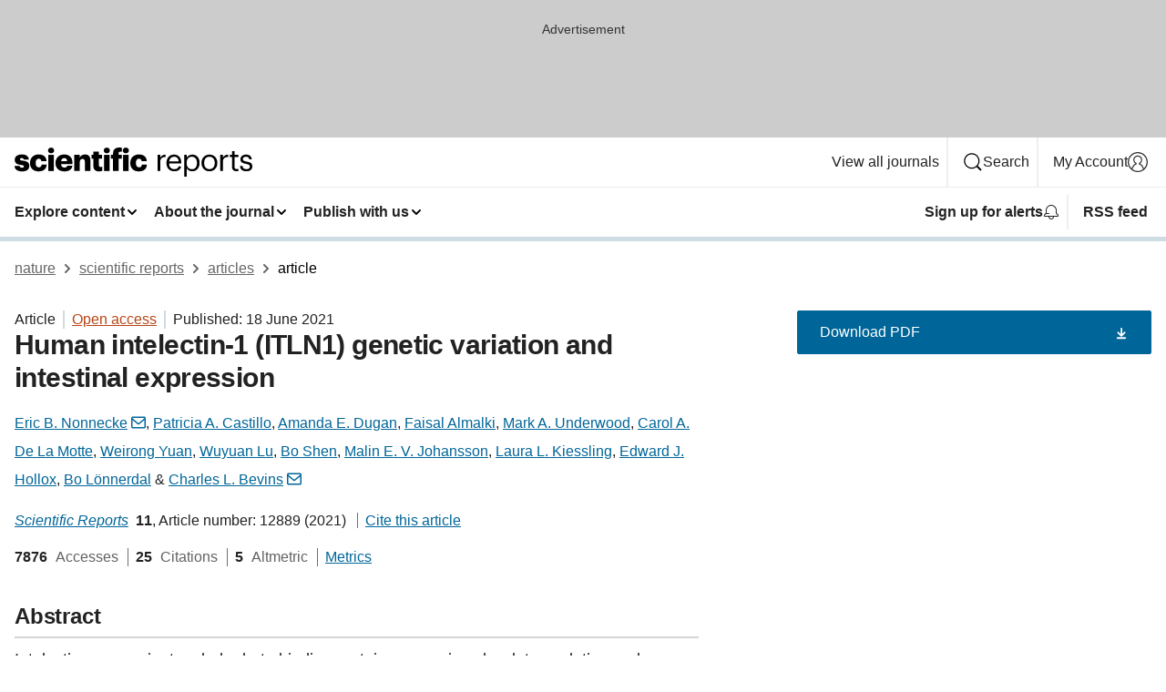

--- FILE ---
content_type: text/html; charset="UTF-8"
request_url: https://www.nature.com/articles/s41598-021-92198-9
body_size: 151605
content:
<!DOCTYPE html>
<html lang="en" class="grade-c">
<head>
    <title>Human intelectin-1 (ITLN1) genetic variation and intestinal expression | Scientific Reports</title>
    
        
<link rel="alternate" type="application/rss+xml" href="https://www.nature.com/srep.rss"/>


    

<link rel="preconnect" href="https://cmp.nature.com" crossorigin>

<meta http-equiv="X-UA-Compatible" content="IE=edge">
<meta name="applicable-device" content="pc,mobile">
<meta name="viewport" content="width=device-width,initial-scale=1.0,maximum-scale=5,user-scalable=yes">
<meta name="360-site-verification" content="5a2dc4ab3fcb9b0393241ffbbb490480" />

<script data-test="dataLayer">
    window.dataLayer = [{"content":{"category":{"contentType":"article","legacy":{"webtrendsPrimaryArticleType":"research","webtrendsSubjectTerms":"gastroenterology;lectins;molecular-medicine","webtrendsContentCategory":null,"webtrendsContentCollection":null,"webtrendsContentGroup":"Scientific Reports","webtrendsContentGroupType":null,"webtrendsContentSubGroup":"Article","status":null}},"article":{"doi":"10.1038/s41598-021-92198-9"},"attributes":{"cms":null,"deliveryPlatform":"oscar","copyright":{"open":true,"legacy":{"webtrendsLicenceType":"http://creativecommons.org/licenses/by/4.0/"}}},"contentInfo":{"authors":["Eric B. Nonnecke","Patricia A. Castillo","Amanda E. Dugan","Faisal Almalki","Mark A. Underwood","Carol A. De La Motte","Weirong Yuan","Wuyuan Lu","Bo Shen","Malin E. V. Johansson","Laura L. Kiessling","Edward J. Hollox","Bo Lönnerdal","Charles L. Bevins"],"publishedAt":1623974400,"publishedAtString":"2021-06-18","title":"Human intelectin-1 (ITLN1) genetic variation and intestinal expression","legacy":null,"publishedAtTime":null,"documentType":"aplusplus","subjects":"Gastroenterology,Lectins,Molecular medicine"},"journal":{"pcode":"srep","title":"scientific reports","volume":"11","issue":"1","id":41598,"publishingModel":"Open Access"},"authorization":{"status":true},"features":[{"name":"furtherReadingSection","present":true}],"collection":null},"page":{"category":{"pageType":"article"},"attributes":{"template":"mosaic","featureFlags":[{"name":"download-collection-test","active":false},{"name":"download-issue-test","active":false},{"name":"nature-onwards-journey","active":false}],"testGroup":null},"search":null},"privacy":{},"version":"1.0.0","product":null,"session":null,"user":null,"backHalfContent":true,"country":"US","hasBody":true,"uneditedManuscript":false,"twitterId":["o3xnx","o43y9","o3ef7"],"baiduId":"d38bce82bcb44717ccc29a90c4b781ea","japan":false}];
    window.dataLayer.push({
        ga4MeasurementId: 'G-ERRNTNZ807',
        ga360TrackingId: 'UA-71668177-1',
        twitterId: ['3xnx', 'o43y9', 'o3ef7'],
        baiduId: 'd38bce82bcb44717ccc29a90c4b781ea',
        ga4ServerUrl: 'https://sgtm.nature.com',
        imprint: 'nature'
    });
</script>

<script>
    (function(w, d) {
        w.config = w.config || {};
        w.config.mustardcut = false;

        
        if (w.matchMedia && w.matchMedia('only print, only all and (prefers-color-scheme: no-preference), only all and (prefers-color-scheme: light), only all and (prefers-color-scheme: dark)').matches) {
            w.config.mustardcut = true;
            d.classList.add('js');
            d.classList.remove('grade-c');
            d.classList.remove('no-js');
        }
    })(window, document.documentElement);
</script>
 



     
    
    
        
    
    <style>@media only print, only all and (prefers-color-scheme: no-preference), only all and (prefers-color-scheme: light), only all and (prefers-color-scheme: dark) {  .c-card--major .c-card__title,.u-h1,.u-h2,h1,h2,h2.app-access-wall__title{font-family:-apple-system,BlinkMacSystemFont,Segoe UI,Roboto,Oxygen-Sans,Ubuntu,Cantarell,Helvetica Neue,sans-serif;font-weight:700}.c-article-editorial-summary__container .c-article-editorial-summary__article-title,.c-card__title,.c-reading-companion__figure-title,.u-h3,.u-h4,h3,h4,h5,h6{letter-spacing:-.0117156rem}html{line-height:1.15;text-size-adjust:100%;box-sizing:border-box;font-size:100%;height:100%;overflow-y:scroll}body{background:#eee;color:#222;font-family:-apple-system,BlinkMacSystemFont,Segoe UI,Roboto,Oxygen-Sans,Ubuntu,Cantarell,Helvetica Neue,sans-serif;font-size:1.125rem;line-height:1.76;margin:0;min-height:100%}details,main{display:block}h1{font-size:2em;margin:.67em 0}a,sup{vertical-align:baseline}a{background-color:transparent;color:#069;overflow-wrap:break-word;text-decoration:underline;text-decoration-skip-ink:auto;word-break:break-word}b{font-weight:bolder}sup{font-size:75%;line-height:0;position:relative;top:-.5em}img{border:0;height:auto;max-width:100%;vertical-align:middle}button,input,select{font-family:inherit;font-size:100%;line-height:1.15;margin:0}button,input{overflow:visible}button,select{text-transform:none}[type=submit],button{-webkit-appearance:button}[type=checkbox]{box-sizing:border-box;padding:0}summary{display:list-item}[hidden]{display:none}button{border-radius:0;cursor:pointer}h1{font-size:2rem;font-weight:700;letter-spacing:-.0390625rem;line-height:2.25rem}.c-card--major .c-card__title,.u-h1,.u-h2,button,h1,h2,h2.app-access-wall__title{font-family:-apple-system,BlinkMacSystemFont,Segoe UI,Roboto,Oxygen-Sans,Ubuntu,Cantarell,Helvetica Neue,sans-serif}.c-card--major .c-card__title,.u-h2,h2{font-size:1.5rem;font-weight:700;letter-spacing:-.0117156rem;line-height:1.6rem}.u-h3{letter-spacing:-.0117156rem}.c-article-editorial-summary__container .c-article-editorial-summary__article-title,.c-card__title,.c-reading-companion__figure-title,.u-h3,.u-h4,h3,h4,h5,h6{font-family:-apple-system,BlinkMacSystemFont,Segoe UI,Roboto,Oxygen-Sans,Ubuntu,Cantarell,Helvetica Neue,sans-serif;font-size:1.25rem;font-weight:700;line-height:1.4rem}.c-article-editorial-summary__container .c-article-editorial-summary__article-title,.c-reading-companion__figure-title,.u-h4,h3,h4,h5,h6{letter-spacing:-.0117156rem}.c-reading-companion__figure-title,.u-h4{font-size:1.125rem}input+label{padding-left:.5em}nav ol,nav ul{list-style:none none}p:empty{display:none}.c-nature-box{background-color:#fff;border:1px solid #d5d5d5;border-radius:2px;box-shadow:0 0 5px 0 rgba(51,51,51,.1);line-height:1.3;margin-bottom:24px;padding:16px 16px 3px}.c-nature-box__text{font-size:1rem;margin-bottom:16px}.c-nature-box--access-to-pdf{display:none}@media only screen and (min-width:1024px){.c-nature-box--mobile{display:none}}.c-nature-box .c-pdf-download{margin-bottom:16px!important}.c-nature-box svg+.c-article__button-text{margin-left:8px}.c-nature-box--version{background-color:#eee}.c-nature-box__wrapper{transform:translateZ(0)}.c-nature-box__wrapper--placeholder{min-height:165px}.sans-serif{font-family:-apple-system,BlinkMacSystemFont,Segoe UI,Roboto,Oxygen-Sans,Ubuntu,Cantarell,Helvetica Neue,sans-serif}.article-page{background:#fff}p{overflow-wrap:break-word;word-break:break-word}.c-article-header{font-family:-apple-system,BlinkMacSystemFont,Segoe UI,Roboto,Oxygen-Sans,Ubuntu,Cantarell,Helvetica Neue,sans-serif;margin-bottom:40px}.c-article-identifiers{color:#6f6f6f;display:flex;flex-wrap:wrap;font-size:1rem;line-height:1.3;list-style:none;padding:0}.c-article-identifiers__item{list-style:none;margin-right:8px;padding-right:8px}.c-article-identifiers__item:last-child{margin-right:0;padding-right:0}.c-article-title{font-size:1.5rem;line-height:1.25;margin:0 0 16px}@media only screen and (min-width:768px){.c-article-title{font-size:1.875rem;line-height:1.2}}.c-article-author-list{display:inline;font-size:1rem;list-style:none;margin:0 8px 0 0;padding:0;width:100%}.c-article-author-list__item{display:inline;padding-right:0}.c-article-author-list svg{margin-left:4px}.c-article-author-list__show-more{display:none;margin-right:4px}.c-article-author-list__button,.js .c-article-author-list__item--hide,.js .c-article-author-list__show-more{display:none}.js .c-article-author-list--long .c-article-author-list__show-more,.js .c-article-author-list--long+.c-article-author-list__button{display:inline}@media only screen and (max-width:539px){.js .c-article-author-list__item--hide-small-screen{display:none}.js .c-article-author-list--short .c-article-author-list__show-more,.js .c-article-author-list--short+.c-article-author-list__button{display:inline}}#uptodate-client,.js .c-article-author-list--expanded .c-article-author-list__show-more{display:none!important}.js .c-article-author-list--expanded .c-article-author-list__item--hide-small-screen{display:inline!important}.c-article-author-list__button,.c-button-author-list{background:#ebf1f5;border:4px solid #ebf1f5;border-radius:20px;color:#666;font-size:.875rem;line-height:1.4;padding:2px 11px 2px 8px;text-decoration:none}.c-article-author-list__button svg,.c-button-author-list svg{margin:1px 4px 0 0}.c-article-author-list__button:hover,.c-button-author-list:hover{background:#069;border-color:transparent;color:#fff}.c-article-info-details{font-size:1rem;margin-bottom:8px;margin-top:16px}.c-article-info-details__cite-as{border-left:1px solid #6f6f6f;margin-left:8px;padding-left:8px}.c-article-metrics-bar{display:flex;flex-wrap:wrap;font-size:1rem;line-height:1.3}.c-article-metrics-bar__wrapper{margin:16px 0}.c-article-metrics-bar__item{align-items:baseline;border-right:1px solid #6f6f6f;margin-right:8px}.c-article-metrics-bar__item:last-child{border-right:0}.c-article-metrics-bar__count{font-weight:700;margin:0}.c-article-metrics-bar__label{color:#626262;font-style:normal;font-weight:400;margin:0 10px 0 5px}.c-article-metrics-bar__details{margin:0}.c-article-main-column{font-family:-apple-system,BlinkMacSystemFont,Segoe UI,Roboto,Oxygen-Sans,Ubuntu,Cantarell,Helvetica Neue,sans-serif;margin-right:8.6%;width:60.2%}@media only screen and (max-width:1023px){.c-article-main-column{margin-right:0;width:100%}}.c-article-extras{float:left;font-family:-apple-system,BlinkMacSystemFont,Segoe UI,Roboto,Oxygen-Sans,Ubuntu,Cantarell,Helvetica Neue,sans-serif;width:31.2%}@media only screen and (max-width:1023px){.c-article-extras{display:none}}.c-article-associated-content__container .c-article-associated-content__title,.c-article-section__title{border-bottom:2px solid #d5d5d5;font-size:1.25rem;margin:0;padding-bottom:8px}@media only screen and (min-width:768px){.c-article-associated-content__container .c-article-associated-content__title,.c-article-section__title{font-size:1.5rem;line-height:1.24}}.c-article-associated-content__container .c-article-associated-content__title{margin-bottom:8px}.c-article-body p{margin-bottom:24px;margin-top:0}.c-article-section{clear:both}.c-article-section__content{margin-bottom:40px;padding-top:8px}@media only screen and (max-width:1023px){.c-article-section__content{padding-left:0}}.c-article-authors-search{margin-bottom:24px;margin-top:0}.c-article-authors-search__item,.c-article-authors-search__title{font-family:-apple-system,BlinkMacSystemFont,Segoe UI,Roboto,Oxygen-Sans,Ubuntu,Cantarell,Helvetica Neue,sans-serif}.c-article-authors-search__title{color:#626262;font-size:1.05rem;font-weight:700;margin:0;padding:0}.c-article-authors-search__item{font-size:1rem}.c-article-authors-search__text{margin:0}.c-code-block{border:1px solid #fff;font-family:monospace;margin:0 0 24px;padding:20px}.c-code-block__heading{font-weight:400;margin-bottom:16px}.c-code-block__line{display:block;overflow-wrap:break-word;white-space:pre-wrap}.c-article-share-box__no-sharelink-info{font-size:.813rem;font-weight:700;margin-bottom:24px;padding-top:4px}.c-article-share-box__only-read-input{border:1px solid #d5d5d5;box-sizing:content-box;display:inline-block;font-size:.875rem;font-weight:700;height:24px;margin-bottom:8px;padding:8px 10px}.c-article-share-box__button--link-like{background-color:transparent;border:0;color:#069;cursor:pointer;font-size:.875rem;margin-bottom:8px;margin-left:10px}.c-article-editorial-summary__container{font-family:-apple-system,BlinkMacSystemFont,Segoe UI,Roboto,Oxygen-Sans,Ubuntu,Cantarell,Helvetica Neue,sans-serif;font-size:1rem}.c-article-editorial-summary__container .c-article-editorial-summary__content p:last-child{margin-bottom:0}.c-article-editorial-summary__container .c-article-editorial-summary__content--less{max-height:9.5rem;overflow:hidden}.c-article-editorial-summary__container .c-article-editorial-summary__button{background-color:#fff;border:0;color:#069;font-size:.875rem;margin-bottom:16px}.c-article-editorial-summary__container .c-article-editorial-summary__button.active,.c-article-editorial-summary__container .c-article-editorial-summary__button.hover,.c-article-editorial-summary__container .c-article-editorial-summary__button:active,.c-article-editorial-summary__container .c-article-editorial-summary__button:hover{text-decoration:underline;text-decoration-skip-ink:auto}.c-article-associated-content__container .c-article-associated-content__collection-label{font-size:.875rem;line-height:1.4}.c-article-associated-content__container .c-article-associated-content__collection-title{line-height:1.3}.c-reading-companion{clear:both;min-height:389px}.c-reading-companion__sticky{max-width:389px}.c-reading-companion__scroll-pane{margin:0;min-height:200px;overflow:hidden auto}.c-reading-companion__tabs{display:flex;flex-flow:row nowrap;font-size:1rem;list-style:none;margin:0 0 8px;padding:0}.c-reading-companion__tabs>li{flex-grow:1}.c-reading-companion__tab{background-color:#eee;border:1px solid #d5d5d5;border-image:initial;border-left-width:0;color:#0067c5;font-size:1rem;padding:8px 8px 8px 15px;text-align:left;width:100%}.c-reading-companion__tabs li:first-child .c-reading-companion__tab{border-left-width:1px}.c-reading-companion__tab--active{background-color:#fff;border-bottom:1px solid #fff;color:#222;font-weight:700}.c-reading-companion__sections-list{list-style:none;padding:0}.c-reading-companion__figures-list,.c-reading-companion__references-list{list-style:none;min-height:389px;padding:0}.c-reading-companion__sections-list{margin:0 0 8px;min-height:50px}.c-reading-companion__section-item{font-size:1rem;padding:0}.c-reading-companion__section-item a{display:block;line-height:1.5;overflow:hidden;padding:8px 0 8px 16px;text-overflow:ellipsis;white-space:nowrap}.c-reading-companion__figure-item{border-top:1px solid #d5d5d5;font-size:1rem;padding:16px 8px 16px 0}.c-reading-companion__figure-item:first-child{border-top:none;padding-top:8px}.c-reading-companion__reference-item{border-top:1px solid #d5d5d5;font-size:1rem;padding:8px 8px 8px 16px}.c-reading-companion__reference-item:first-child{border-top:none}.c-reading-companion__reference-item a{word-break:break-word}.c-reading-companion__reference-citation{display:inline}.c-reading-companion__reference-links{font-size:.813rem;font-weight:700;list-style:none;margin:8px 0 0;padding:0;text-align:right}.c-reading-companion__reference-links>a{display:inline-block;padding-left:8px}.c-reading-companion__reference-links>a:first-child{display:inline-block;padding-left:0}.c-reading-companion__figure-title{display:block;margin:0 0 8px}.c-reading-companion__figure-links{display:flex;justify-content:space-between;margin:8px 0 0}.c-reading-companion__figure-links>a{align-items:center;display:flex}.c-reading-companion__figure-full-link svg{height:.8em;margin-left:2px}.c-reading-companion__panel{border-top:none;display:none;margin-top:0;padding-top:0}.c-cod,.c-reading-companion__panel--active{display:block}.c-cod{font-size:1rem;width:100%}.c-cod__form{background:#ebf0f3}.c-cod__prompt{font-size:1.125rem;line-height:1.3;margin:0 0 24px}.c-cod__label{display:block;margin:0 0 4px}.c-cod__row{display:flex;margin:0 0 16px}.c-cod__row:last-child{margin:0}.c-cod__input{border:1px solid #d5d5d5;border-radius:2px;flex:1 1 auto;margin:0;padding:13px}.c-cod__input--submit{background-color:#069;border:1px solid #069;color:#fff;flex-shrink:1;margin-left:8px;transition:background-color .2s ease-out 0s,color .2s ease-out 0s}.c-cod__input--submit-single{flex-basis:100%;flex-shrink:0;margin:0}.c-cod__input--submit:focus,.c-cod__input--submit:hover{background-color:#fff;color:#069}.c-pdf-download__link .u-icon{padding-top:2px}.c-pdf-download{display:flex;margin-bottom:24px;max-height:48px}@media only screen and (min-width:540px){.c-pdf-download{max-height:none}}@media only screen and (min-width:1024px){.c-pdf-download{max-height:48px}}.c-pdf-download__link{display:flex;flex:1 1 0%}.c-pdf-download__link:hover{text-decoration:none}.c-pdf-download__text{padding-right:4px}@media only screen and (max-width:539px){.c-pdf-download__text{text-transform:capitalize}}@media only screen and (min-width:540px){.c-pdf-download__text{padding-right:8px}}.c-context-bar--sticky .c-pdf-download{display:block;margin-bottom:0;white-space:nowrap}@media only screen and (max-width:539px){.c-pdf-download .u-sticky-visually-hidden{border:0;clip:rect(0,0,0,0);height:1px;margin:-100%;overflow:hidden;padding:0;position:absolute!important;width:1px}}.c-pdf-container{display:flex;justify-content:flex-end}@media only screen and (max-width:539px){.c-pdf-container .c-pdf-download{display:flex;flex-basis:100%}}.c-pdf-container .c-pdf-download+.c-pdf-download{margin-left:16px}.c-article-extras .c-pdf-container .c-pdf-download{width:100%}.c-article-extras .c-pdf-container .c-pdf-download+.c-pdf-download{margin-left:0}@media only screen and (min-width:540px){.c-context-bar--sticky .c-pdf-download__link{align-items:center;flex:1 1 183px}}@media only screen and (max-width:320px){.c-context-bar--sticky .c-pdf-download__link{padding:16px}}.article-page--commercial .c-article-main-column .c-pdf-button__container .c-pdf-download{display:none}@media only screen and (max-width:1023px){.article-page--commercial .c-article-main-column .c-pdf-button__container .c-pdf-download{display:block}}.c-recommendations-column-switch .c-meta{margin-top:auto}.c-context-bar{box-shadow:0 0 10px 0 rgba(51,51,51,.2);position:relative;width:100%}.c-context-bar__container{margin:0 auto;max-width:1280px;padding:0 16px}.c-context-bar__title{display:none}.app-researcher-popup__link.hover,.app-researcher-popup__link.visited,.app-researcher-popup__link:hover,.app-researcher-popup__link:visited,.c-article-metrics__heading a,.c-article-metrics__posts .c-card__title a{color:inherit}.c-article-authors-search__list{align-items:center;display:flex;flex-wrap:wrap;gap:16px 16px;justify-content:center}@media only screen and (min-width:320px){.c-article-authors-search__list{justify-content:normal}}.c-article-authors-search__text{align-items:center;display:flex;flex-flow:column wrap;font-size:14px;justify-content:center}@media only screen and (min-width:320px){.c-article-authors-search__text{flex-direction:row;font-size:16px}}.c-article-authors-search__links-text{font-weight:700;margin-right:8px;text-align:center}@media only screen and (min-width:320px){.c-article-authors-search__links-text{text-align:left}}.c-article-authors-search__list-item--left{flex:1 1 100%}@media only screen and (min-width:320px){.c-article-authors-search__list-item--left{flex-basis:auto}}.c-article-authors-search__list-item--right{flex:1 1 auto}.c-article-identifiers{margin:0}.c-article-identifiers__item{border-right:2px solid #cedbe0;color:#222;font-size:14px}@media only screen and (min-width:320px){.c-article-identifiers__item{font-size:16px}}.c-article-identifiers__item:last-child{border-right:none}.c-article-metrics__posts .c-card__title{font-size:1.05rem}.c-article-metrics__posts .c-card__title+span{color:#6f6f6f;font-size:1rem}.app-author-list{color:#222;font-family:-apple-system,BlinkMacSystemFont,Segoe UI,Roboto,Oxygen-Sans,Ubuntu,Cantarell,Helvetica Neue,sans-serif;font-size:1rem;line-height:1.4;list-style:none;margin:0;padding:0}.app-author-list>li,.c-breadcrumbs>li,.c-footer__links>li,.js .app-author-list,.u-list-comma-separated>li,.u-list-inline>li{display:inline}.app-author-list>li:not(:first-child):not(:last-child):before{content:", "}.app-author-list>li:not(:only-child):last-child:before{content:" & "}.app-author-list--compact{font-size:.875rem;line-height:1.4}.app-author-list--truncated>li:not(:only-child):last-child:before{content:" ... "}.js .app-author-list__hide{display:none;visibility:hidden}.js .app-author-list__hide:first-child+*{margin-block-start:0}.c-ad{text-align:center}@media only screen and (min-width:320px){.c-ad{padding:8px}}.c-ad--728x90{background-color:#ccc;display:none}.c-ad--728x90 .c-ad__inner{min-height:calc(1.5em + 94px)}@media only screen and (min-width:768px){.js .c-ad--728x90{display:none}.js .u-show-following-ad+.c-ad--728x90{display:block}}.c-ad__label{color:#333;font-weight:400;line-height:1.5;margin-bottom:4px}.c-ad__label,.c-meta{font-family:-apple-system,BlinkMacSystemFont,Segoe UI,Roboto,Oxygen-Sans,Ubuntu,Cantarell,Helvetica Neue,sans-serif;font-size:.875rem}.c-meta{color:inherit;line-height:1.4;list-style:none;margin:0;padding:0}.c-meta--large{font-size:1rem}.c-meta--large .c-meta__item{margin-bottom:8px}.c-meta__item{display:inline-block;margin-bottom:4px}.c-meta__item:not(:last-child){border-right:1px solid #d5d5d5;margin-right:4px;padding-right:4px}@media only screen and (max-width:539px){.c-meta__item--block-sm-max{display:block}.c-meta__item--block-sm-max:not(:last-child){border-right:none;margin-right:0;padding-right:0}}@media only screen and (min-width:1024px){.c-meta__item--block-at-lg{display:block}.c-meta__item--block-at-lg:not(:last-child){border-right:none;margin-right:0;padding-right:0}}.c-meta__type{font-weight:700;text-transform:none}.c-skip-link{background:#069;bottom:auto;color:#fff;font-family:-apple-system,BlinkMacSystemFont,Segoe UI,Roboto,Oxygen-Sans,Ubuntu,Cantarell,Helvetica Neue,sans-serif;font-size:.875rem;padding:8px;position:absolute;text-align:center;transform:translateY(-100%);z-index:9999}@media (prefers-reduced-motion:reduce){.c-skip-link{transition:top .3s ease-in-out 0s}}@media print{.c-skip-link{display:none}}.c-skip-link:link{color:#fff}.c-status-message{align-items:center;box-sizing:border-box;display:flex;font-family:-apple-system,BlinkMacSystemFont,Segoe UI,Roboto,Oxygen-Sans,Ubuntu,Cantarell,Helvetica Neue,sans-serif;font-size:1rem;position:relative;width:100%}.c-card__summary>p:last-child,.c-status-message :last-child{margin-bottom:0}.c-status-message--boxed{background-color:#fff;border:1px solid #eee;border-radius:2px;line-height:1.4;padding:16px}.c-status-message__heading{font-family:-apple-system,BlinkMacSystemFont,Segoe UI,Roboto,Oxygen-Sans,Ubuntu,Cantarell,Helvetica Neue,sans-serif;font-size:1rem;font-weight:700}.c-status-message__icon{fill:currentcolor;display:inline-block;flex:0 0 auto;height:1.5em;margin-right:8px;transform:translate(0);vertical-align:text-top;width:1.5em}.c-status-message__icon--top{align-self:flex-start}.c-status-message--info .c-status-message__icon{color:#003f8d}.c-status-message--boxed.c-status-message--info{border-bottom:4px solid #003f8d}.c-status-message--error .c-status-message__icon{color:#c40606}.c-status-message--boxed.c-status-message--error{border-bottom:4px solid #c40606}.c-status-message--success .c-status-message__icon{color:#00b8b0}.c-status-message--boxed.c-status-message--success{border-bottom:4px solid #00b8b0}.c-status-message--warning .c-status-message__icon{color:#edbc53}.c-status-message--boxed.c-status-message--warning{border-bottom:4px solid #edbc53}.c-breadcrumbs{color:#000;font-family:-apple-system,BlinkMacSystemFont,Segoe UI,Roboto,Oxygen-Sans,Ubuntu,Cantarell,Helvetica Neue,sans-serif;font-size:1rem;list-style:none;margin:0;padding:0}.c-breadcrumbs__link{color:#666}svg.c-breadcrumbs__chevron{margin:4px 4px 0;fill:#888;height:10px;width:10px}@media only screen and (max-width:539px){.c-breadcrumbs .c-breadcrumbs__item{display:none}.c-breadcrumbs .c-breadcrumbs__item:last-child,.c-breadcrumbs .c-breadcrumbs__item:nth-last-child(2){display:inline}}.c-card{background-color:transparent;border:0;box-shadow:none;display:flex;flex-direction:column;font-size:14px;min-width:0;overflow:hidden;padding:0;position:relative}.c-card--no-shape{background:0 0;border:0;box-shadow:none}.c-card__image{display:flex;justify-content:center;overflow:hidden;padding-bottom:56.25%;position:relative}@supports (aspect-ratio:1/1){.c-card__image{padding-bottom:0}}.c-card__image img{left:0;min-height:100%;min-width:100%;position:absolute}@supports ((-o-object-fit:cover) or (object-fit:cover)){.c-card__image img{height:100%;object-fit:cover;width:100%}}.c-card__body{flex:1 1 auto;padding:16px}.c-card--no-shape .c-card__body{padding:0}.c-card--no-shape .c-card__body:not(:first-child){padding-top:16px}.c-card__title{letter-spacing:-.01875rem;margin-bottom:8px;margin-top:0}[lang=de] .c-card__title{hyphens:auto}.c-card__summary{line-height:1.4}.c-card__summary>p{margin-bottom:5px}.c-card__summary a{text-decoration:underline}.c-card__link:not(.c-card__link--no-block-link):before{bottom:0;content:"";left:0;position:absolute;right:0;top:0}.c-card--flush .c-card__body{padding:0}.c-card--major{font-size:1rem}.c-card--dark{background-color:#29303c;border-width:0;color:#e3e4e5}.c-card--dark .c-card__title{color:#fff}.c-card--dark .c-card__link,.c-card--dark .c-card__summary a{color:inherit}.c-header{background-color:#fff;border-bottom:5px solid #000;font-size:1rem;line-height:1.4;margin-bottom:16px}.c-header__row{padding:0;position:relative}.c-header__row:not(:last-child){border-bottom:1px solid #eee}.c-header__split{align-items:center;display:flex;justify-content:space-between}.c-header__logo-container{flex:1 1 0px;line-height:0;margin:8px 24px 8px 0}.c-header__logo{transform:translateZ(0)}.c-header__logo img{max-height:32px}.c-header__container{margin:0 auto;max-width:1280px}.c-header__menu{align-items:center;display:flex;flex:0 1 auto;flex-wrap:wrap;font-weight:700;gap:8px 8px;line-height:1.4;list-style:none;margin:0 -4px;padding:0}@media print{.c-header__menu{display:none}}@media only screen and (max-width:1023px){.c-header__menu--hide-lg-max{display:none;visibility:hidden}}.c-header__menu--global{font-weight:400;justify-content:flex-end}.c-header__menu--global svg{display:none;visibility:hidden}.c-header__menu--global svg:first-child+*{margin-block-start:0}@media only screen and (min-width:540px){.c-header__menu--global svg{display:block;visibility:visible}}.c-header__menu--journal{font-size:.875rem;margin:8px 0 8px -8px}@media only screen and (min-width:540px){.c-header__menu--journal{flex-wrap:nowrap;font-size:1rem}}.c-header__item{padding-bottom:0;padding-top:0;position:static}.c-header__item--pipe{border-left:2px solid #eee;padding-left:8px}.c-header__item--padding{padding-bottom:8px;padding-top:8px}@media only screen and (min-width:540px){.c-header__item--dropdown-menu{position:relative}}@media only screen and (min-width:1024px){.c-header__item--hide-lg{display:none;visibility:hidden}}@media only screen and (max-width:767px){.c-header__item--hide-md-max{display:none;visibility:hidden}.c-header__item--hide-md-max:first-child+*{margin-block-start:0}}.c-header__link{align-items:center;color:inherit;display:inline-flex;gap:4px 4px;padding:8px;white-space:nowrap}.c-header__link svg{transition-duration:.2s}.c-header__show-text{display:none;visibility:hidden}.has-tethered .c-header__heading--js-hide:first-child+*{margin-block-start:0}@media only screen and (min-width:540px){.c-header__show-text{display:inline;visibility:visible}}.c-header__show-text-sm{display:inline;visibility:visible}@media only screen and (min-width:540px){.c-header__show-text-sm{display:none;visibility:hidden}.c-header__show-text-sm:first-child+*{margin-block-start:0}}.c-header__dropdown{background-color:#000;border-bottom:1px solid #2f2f2f;color:#eee;font-size:.875rem;line-height:1.2;padding:16px 0}@media print{.c-header__dropdown{display:none}}.c-header__heading{display:inline-block;font-family:-apple-system,BlinkMacSystemFont,Segoe UI,Roboto,Oxygen-Sans,Ubuntu,Cantarell,Helvetica Neue,sans-serif;font-size:1.25rem;font-weight:400;line-height:1.4;margin-bottom:8px}.c-header__heading--keyline{border-top:1px solid;border-color:#2f2f2f;margin-top:16px;padding-top:16px;width:100%}.c-header__list{display:flex;flex-wrap:wrap;gap:0 16px;list-style:none;margin:0 -8px}.c-header__flush{margin:0 -8px}.c-header__visually-hidden{border:0;clip:rect(0,0,0,0);height:1px;margin:-100%;overflow:hidden;padding:0;position:absolute!important;width:1px}.c-header__search-form{margin-bottom:8px}.c-header__search-layout{display:flex;flex-wrap:wrap;gap:16px 16px}.c-header__search-layout>:first-child{flex:999 1 auto}.c-header__search-layout>*{flex:1 1 auto}.c-header__search-layout--max-width{max-width:720px}.c-header__search-button{align-items:center;background-color:transparent;background-image:none;border:1px solid #fff;border-radius:2px;color:#fff;cursor:pointer;display:flex;font-family:sans-serif;font-size:1rem;justify-content:center;line-height:1.15;margin:0;padding:8px 16px;position:relative;text-decoration:none;transition:all .25s ease 0s,color .25s ease 0s,border-color .25s ease 0s;width:100%}.c-header__input,.c-header__select{border:1px solid;border-radius:3px;box-sizing:border-box;font-size:1rem;padding:8px 16px;width:100%}.c-header__select{-webkit-appearance:none;background-image:url("data:image/svg+xml,%3Csvg height='16' viewBox='0 0 16 16' width='16' xmlns='http://www.w3.org/2000/svg'%3E%3Cpath d='m5.58578644 3-3.29289322-3.29289322c-.39052429-.39052429-.39052429-1.02368927 0-1.41421356s1.02368927-.39052429 1.41421356 0l4 4c.39052429.39052429.39052429 1.02368927 0 1.41421356l-4 4c-.39052429.39052429-1.02368927.39052429-1.41421356 0s-.39052429-1.02368927 0-1.41421356z' fill='%23333' fill-rule='evenodd' transform='matrix(0 1 -1 0 11 3)'/%3E%3C/svg%3E");background-position:right .7em top 50%;background-repeat:no-repeat;background-size:1em;box-shadow:0 1px 0 1px rgba(0,0,0,.04);display:block;margin:0;max-width:100%;min-width:150px}@media only screen and (min-width:540px){.c-header__menu--journal .c-header__item--dropdown-menu:last-child .c-header__dropdown.has-tethered{left:auto;right:0}}@media only screen and (min-width:768px){.c-header__menu--journal .c-header__item--dropdown-menu:last-child .c-header__dropdown.has-tethered{left:0;right:auto}}.c-header__dropdown.has-tethered{border-bottom:0;border-radius:0 0 2px 2px;left:0;position:absolute;top:100%;transform:translateY(5px);width:100%;z-index:1}@media only screen and (min-width:540px){.c-header__dropdown.has-tethered{transform:translateY(8px);width:auto}}@media only screen and (min-width:768px){.c-header__dropdown.has-tethered{min-width:225px}}.c-header__dropdown--full-width.has-tethered{padding:32px 0 24px;transform:none;width:100%}.has-tethered .c-header__heading--js-hide{display:none;visibility:hidden}.has-tethered .c-header__list--js-stack{flex-direction:column}.has-tethered .c-header__item--keyline,.has-tethered .c-header__list~.c-header__list .c-header__item:first-child{border-top:1px solid #d5d5d5;margin-top:8px;padding-top:8px}.c-header__item--snid-account-widget{display:flex}.c-header__container{padding:0 4px}.c-header__list{padding:0 12px}.c-header__menu .c-header__link{font-size:14px}.c-header__item--snid-account-widget .c-header__link{padding:8px}.c-header__menu--journal{margin-left:0}@media only screen and (min-width:540px){.c-header__container{padding:0 16px}.c-header__menu--journal{margin-left:-8px}.c-header__menu .c-header__link{font-size:16px}.c-header__link--search{gap:13px 13px}}.u-button{align-items:center;background-color:transparent;background-image:none;border-radius:2px;cursor:pointer;display:inline-flex;font-family:sans-serif;font-size:1rem;justify-content:center;line-height:1.3;margin:0;padding:8px;position:relative;text-decoration:none;transition:all .25s ease 0s,color .25s ease 0s,border-color .25s ease 0s;width:auto}.u-button svg,.u-button--primary svg{fill:currentcolor}.u-button{border:1px solid #069;color:#069}.u-button--primary{background-color:#069;background-image:none;border:1px solid #069;color:#fff}.u-button--full-width{display:flex;width:100%}.u-display-none{display:none}.js .u-js-hide,.u-hide{display:none;visibility:hidden}.u-hide:first-child+*{margin-block-start:0}.u-visually-hidden{border:0;clip:rect(0,0,0,0);height:1px;margin:-100%;overflow:hidden;padding:0;position:absolute!important;width:1px}@media print{.u-hide-print{display:none}}@media only screen and (min-width:1024px){.u-hide-at-lg{display:none;visibility:hidden}.u-hide-at-lg:first-child+*{margin-block-start:0}}.u-clearfix:after,.u-clearfix:before{content:"";display:table}.u-clearfix:after{clear:both}.u-color-open-access{color:#b74616}.u-float-left{float:left}.u-icon{fill:currentcolor;display:inline-block;height:1em;transform:translate(0);vertical-align:text-top;width:1em}.u-full-height{height:100%}.u-link-inherit{color:inherit}.u-list-reset{list-style:none;margin:0;padding:0}.u-text-bold{font-weight:700}.u-container{margin:0 auto;max-width:1280px;padding:0 16px}.u-justify-content-space-between{justify-content:space-between}.u-mt-32{margin-top:32px}.u-mb-8{margin-bottom:8px}.u-mb-16{margin-bottom:16px}.u-mb-24{margin-bottom:24px}.u-mb-32{margin-bottom:32px}.u-mb-48{margin-bottom:48px}.u-pa-16{padding:16px}html *,html :after,html :before{box-sizing:inherit}.c-article-section__title,.c-article-title{font-weight:700}.c-card__title{line-height:1.4em}.c-article__button{background-color:#069;border:1px solid #069;border-radius:2px;color:#fff;display:flex;font-family:-apple-system,BlinkMacSystemFont,Segoe UI,Roboto,Oxygen-Sans,Ubuntu,Cantarell,Helvetica Neue,sans-serif;font-size:.875rem;line-height:1.4;margin-bottom:16px;padding:13px;transition:background-color .2s ease-out 0s,color .2s ease-out 0s}.c-article__button,.c-article__button:hover{text-decoration:none}.c-article__button--inverted,.c-article__button:hover{background-color:#fff;color:#069}.c-article__button--inverted:hover{background-color:#069;color:#fff}.c-header__link{text-decoration:inherit}.grade-c-hide{display:block}.c-pdf-download__link{padding:13px 24px} } </style>




    
        <link data-test="critical-css-handler" data-inline-css-source="critical-css" rel="stylesheet" href="/static/css/enhanced-article-1e72f97fd7.css" media="print" onload="this.media='only print, only all and (prefers-color-scheme: no-preference), only all and (prefers-color-scheme: light), only all and (prefers-color-scheme: dark)';this.onload=null">
    
    <noscript>
        <link rel="stylesheet" type="text/css" href="/static/css/enhanced-article-1e72f97fd7.css" media="only print, only all and (prefers-color-scheme: no-preference), only all and (prefers-color-scheme: light), only all and (prefers-color-scheme: dark)">
    </noscript>

<link rel="stylesheet" type="text/css" href="/static/css/article-print-fb7cb72232.css" media="print">
    



<link rel="apple-touch-icon" sizes="180x180" href=/static/images/favicons/nature/apple-touch-icon-f39cb19454.png>
<link rel="icon" type="image/png" sizes="48x48" href=/static/images/favicons/nature/favicon-48x48-b52890008c.png>
<link rel="icon" type="image/png" sizes="32x32" href=/static/images/favicons/nature/favicon-32x32-3fe59ece92.png>
<link rel="icon" type="image/png" sizes="16x16" href=/static/images/favicons/nature/favicon-16x16-951651ab72.png>
<link rel="manifest" href=/static/manifest.json crossorigin="use-credentials">
<link rel="mask-icon" href=/static/images/favicons/nature/safari-pinned-tab-69bff48fe6.svg color="#000000">
<link rel="shortcut icon" href=/static/images/favicons/nature/favicon.ico>
<meta name="msapplication-TileColor" content="#000000">
<meta name="msapplication-config" content=/static/browserconfig.xml>
<meta name="theme-color" content="#000000">
<meta name="application-name" content="Nature">


<script>
    (function () {
        if ( typeof window.CustomEvent === "function" ) return false;
        function CustomEvent ( event, params ) {
            params = params || { bubbles: false, cancelable: false, detail: null };
            var evt = document.createEvent( 'CustomEvent' );
            evt.initCustomEvent( event, params.bubbles, params.cancelable, params.detail );
            return evt;
        }

        CustomEvent.prototype = window.Event.prototype;

        window.CustomEvent = CustomEvent;
    })();
</script>


<script>
    (function (w, d, s) {
        var urlParams = new URLSearchParams(w.location.search);
        if (urlParams.get('gptAdsTest') !== null) {
            d.addEventListener('sncc:initialise', function (e) {
                var t = d.createElement(s);
                var h = d.getElementsByTagName(s)[0];
                t.src = 'https://' + (e.detail.C03 ? 'securepubads.g.doubleclick' : 'pagead2.googlesyndication') + '.net/tag/js/gpt.js';
                t.async = false;
                t.onload = function () {
                    var n = d.createElement(s);
                    n.src = 'https://fed-libs.nature.com/production/gpt-ads-gtm.min.js';
                    n.async = false;
                    h.insertAdjacentElement('afterend', n);
                };
                h.insertAdjacentElement('afterend', t);
            })
        }
    })(window, document, 'script');
</script>
    
<!-- Google Tag Manager -->
<script data-test="gtm-head">
    window.initGTM = function() {
        if (window.config.mustardcut) {
            (function (w, d, s, l, i) {
                w[l] = w[l] || [];
                w[l].push({'gtm.start': new Date().getTime(), event: 'gtm.js'});
                var f = d.getElementsByTagName(s)[0],
                        j = d.createElement(s),
                        dl = l != 'dataLayer' ? '&l=' + l : '';
                j.async = true;
                j.src = 'https://sgtm.nature.com/gtm.js?id=' + i + dl;
                f.parentNode.insertBefore(j, f);
            })(window, document, 'script', 'dataLayer', 'GTM-MRVXSHQ');
        }
    }
</script>
<!-- End Google Tag Manager -->

    <script>
    (function(w,d,t) {
        function cc() {
            var h = w.location.hostname;
            if (h === 'preview-www.nature.com') return;
            var e = d.createElement(t),
                s = d.getElementsByTagName(t)[0];
            if (h === 'nature.com' || h.endsWith('.nature.com')) {
                e.src = 'https://cmp.nature.com/production_live/en/consent-bundle-8-102.js';
                e.setAttribute('onload', "initGTM(window,document,'script','dataLayer','GTM-MRVXSHQ')");
            } else {
                e.src = '/static/js/cookie-consent-es5-bundle-8d962b73c2.js';
                e.setAttribute('data-consent', h);
            }
            s.insertAdjacentElement('afterend', e);
        }
        cc();
    })(window,document,'script');
</script>


<script id="js-position0">
    (function(w, d) {
        w.idpVerifyPrefix = 'https://verify.nature.com';
        w.ra21Host = 'https://wayf.springernature.com';
        var moduleSupport = (function() {
            return 'noModule' in d.createElement('script');
        })();

        if (w.config.mustardcut === true) {
            w.loader = {
                index: 0,
                registered: [],
                scripts: [
                    
                        {src: '/static/js/global-article-es6-bundle-4b65fc7e00.js', test: 'global-article-js', module: true},
                        {src: '/static/js/global-article-es5-bundle-432fb5ed2f.js', test: 'global-article-js', nomodule: true},
                        {src: '/static/js/shared-es6-bundle-0c7392804a.js', test: 'shared-js', module: true},
                        {src: '/static/js/shared-es5-bundle-f97043df39.js', test: 'shared-js', nomodule: true},
                        {src: '/static/js/header-150-es6-bundle-5bb959eaa1.js', test: 'header-150-js', module: true},
                        {src: '/static/js/header-150-es5-bundle-994fde5b1d.js', test: 'header-150-js', nomodule: true}
                    
                ].filter(function (s) {
                    if (s.src === null) return false;
                    if (moduleSupport && s.nomodule) return false;
                    return !(!moduleSupport && s.module);
                }),

                register: function (value) {
                    this.registered.push(value);
                },

                ready: function () {
                    if (this.registered.length === this.scripts.length) {
                        this.registered.forEach(function (fn) {
                            if (typeof fn === 'function') {
                                setTimeout(fn, 0); 
                            }
                        });
                        this.ready = function () {};
                    }
                },

                insert: function (s) {
                    var t = d.getElementById('js-position' + this.index);
                    if (t && t.insertAdjacentElement) {
                        t.insertAdjacentElement('afterend', s);
                    } else {
                        d.head.appendChild(s);
                    }
                    ++this.index;
                },

                createScript: function (script, beforeLoad) {
                    var s = d.createElement('script');
                    s.id = 'js-position' + (this.index + 1);
                    s.setAttribute('data-test', script.test);
                    if (beforeLoad) {
                        s.defer = 'defer';
                        s.onload = function () {
                            if (script.noinit) {
                                loader.register(true);
                            }
                            if (d.readyState === 'interactive' || d.readyState === 'complete') {
                                loader.ready();
                            }
                        };
                    } else {
                        s.async = 'async';
                    }
                    s.src = script.src;
                    return s;
                },

                init: function () {
                    this.scripts.forEach(function (s) {
                        loader.insert(loader.createScript(s, true));
                    });

                    d.addEventListener('DOMContentLoaded', function () {
                        loader.ready();
                        var conditionalScripts;
                        
                            conditionalScripts = [
                                {match: 'div[data-pan-container]', src: '/static/js/pan-zoom-es6-bundle-464a2af269.js', test: 'pan-zoom-js',  module: true },
                                {match: 'div[data-pan-container]', src: '/static/js/pan-zoom-es5-bundle-98fb9b653b.js', test: 'pan-zoom-js',  nomodule: true },
                                {match: 'math,span.mathjax-tex', src: '/static/js/math-es6-bundle-cfe28c12e7.js', test: 'math-js', module: true},
                                {match: 'math,span.mathjax-tex', src: '/static/js/math-es5-bundle-41a1a3e87a.js', test: 'math-js', nomodule: true}
                            ];
                        

                        if (conditionalScripts) {
                            conditionalScripts.filter(function (script) {
                                return !!document.querySelector(script.match) && !((moduleSupport && script.nomodule) || (!moduleSupport && script.module));
                            }).forEach(function (script) {
                                loader.insert(loader.createScript(script));
                            });
                        }
                    }, false);
                }
            };
            loader.init();
        }
    })(window, document);
</script>










<meta name="robots" content="noarchive">
<meta name="access" content="Yes">


<link rel="search" href="https://www.nature.com/search">
<link rel="search" href="https://www.nature.com/opensearch/opensearch.xml" type="application/opensearchdescription+xml" title="nature.com">
<link rel="search" href="https://www.nature.com/opensearch/request" type="application/sru+xml" title="nature.com">





    
    <script type="application/ld+json">{"mainEntity":{"headline":"Human intelectin-1 (ITLN1) genetic variation and intestinal expression","description":"Intelectins are ancient carbohydrate binding proteins, spanning chordate evolution and implicated in multiple human diseases. Previous GWAS have linked SNPs in ITLN1 (also known as omentin) with susceptibility to Crohn's disease (CD); however, analysis of possible functional significance of SNPs at this locus is lacking. Using the Ensembl database, pairwise linkage disequilibrium (LD) analyses indicated that several disease-associated SNPs at the ITLN1 locus, including SNPs in CD244 and Ly9, were in LD. The alleles comprising the risk haplotype are the major alleles in European (67%), but minor alleles in African superpopulations. Neither ITLN1 mRNA nor protein abundance in intestinal tissue, which we confirm as goblet-cell derived, was altered in the CD samples overall nor when samples were analyzed according to genotype. Moreover, the missense variant V109D does not influence ITLN1 glycan binding to the glycan β-D-galactofuranose or protein–protein oligomerization. Taken together, our data are an important step in defining the role(s) of the CD-risk haplotype by determining that risk is unlikely to be due to changes in ITLN1 carbohydrate recognition, protein oligomerization, or expression levels in intestinal mucosa. Our findings suggest that the relationship between the genomic data and disease arises from changes in CD244 or Ly9 biology, differences in ITLN1 expression in other tissues, or an alteration in ITLN1 interaction with other proteins.","datePublished":"2021-06-18T00:00:00Z","dateModified":"2021-06-18T00:00:00Z","pageStart":"1","pageEnd":"11","license":"http://creativecommons.org/licenses/by/4.0/","sameAs":"https://doi.org/10.1038/s41598-021-92198-9","keywords":["Gastroenterology","Lectins","Molecular medicine","Science","Humanities and Social Sciences","multidisciplinary"],"image":["https://media.springernature.com/lw1200/springer-static/image/art%3A10.1038%2Fs41598-021-92198-9/MediaObjects/41598_2021_92198_Fig1_HTML.png","https://media.springernature.com/lw1200/springer-static/image/art%3A10.1038%2Fs41598-021-92198-9/MediaObjects/41598_2021_92198_Fig2_HTML.png"],"isPartOf":{"name":"Scientific Reports","issn":["2045-2322"],"volumeNumber":"11","@type":["Periodical","PublicationVolume"]},"publisher":{"name":"Nature Publishing Group UK","logo":{"url":"https://www.springernature.com/app-sn/public/images/logo-springernature.png","@type":"ImageObject"},"@type":"Organization"},"author":[{"name":"Eric B. Nonnecke","affiliation":[{"name":"University of California, Davis","address":{"name":"Department of Microbiology and Immunology, School of Medicine, University of California, Davis, Davis, USA","@type":"PostalAddress"},"@type":"Organization"}],"email":"ebnonnecke@ucdavis.edu","@type":"Person"},{"name":"Patricia A. Castillo","affiliation":[{"name":"University of California, Davis","address":{"name":"Department of Microbiology and Immunology, School of Medicine, University of California, Davis, Davis, USA","@type":"PostalAddress"},"@type":"Organization"},{"name":"Elanco Animal Health","address":{"name":"Elanco Animal Health, Fort Dodge, USA","@type":"PostalAddress"},"@type":"Organization"}],"@type":"Person"},{"name":"Amanda E. Dugan","affiliation":[{"name":"Massachusetts Institute of Technology","address":{"name":"Department of Chemistry, Massachusetts Institute of Technology, Cambridge, USA","@type":"PostalAddress"},"@type":"Organization"}],"@type":"Person"},{"name":"Faisal Almalki","affiliation":[{"name":"University of Leicester","address":{"name":"Department of Genetics and Genome Biology, University of Leicester, Leicester, UK","@type":"PostalAddress"},"@type":"Organization"},{"name":"Taibah University","address":{"name":"Medical Laboratories Technology Department, College of Applied Medical Sciences, Taibah University, Almadinah Almunwarah, Saudi Arabia","@type":"PostalAddress"},"@type":"Organization"}],"@type":"Person"},{"name":"Mark A. Underwood","affiliation":[{"name":"University of California, Davis","address":{"name":"Department of Pediatrics, School of Medicine, University of California, Davis, Sacramento, USA","@type":"PostalAddress"},"@type":"Organization"}],"@type":"Person"},{"name":"Carol A. De La Motte","affiliation":[{"name":"Cleveland Clinic Foundation","address":{"name":"Department of Inflammation and Immunity, Lerner Research Institute, Cleveland Clinic Foundation, Cleveland, USA","@type":"PostalAddress"},"@type":"Organization"}],"@type":"Person"},{"name":"Weirong Yuan","affiliation":[{"name":"University of Maryland School of Medicine","address":{"name":"Institute of Human Virology, Department of Biochemistry and Molecular Biology, University of Maryland School of Medicine, Baltimore, USA","@type":"PostalAddress"},"@type":"Organization"}],"@type":"Person"},{"name":"Wuyuan Lu","affiliation":[{"name":"University of Maryland School of Medicine","address":{"name":"Institute of Human Virology, Department of Biochemistry and Molecular Biology, University of Maryland School of Medicine, Baltimore, USA","@type":"PostalAddress"},"@type":"Organization"},{"name":"Fudan University","address":{"name":"Fudan University, Shanghai, China","@type":"PostalAddress"},"@type":"Organization"}],"@type":"Person"},{"name":"Bo Shen","affiliation":[{"name":"Cleveland Clinic","address":{"name":"Department of Gastroenterology, Hepatology and Nutrition, Digestive Diseases and Surgery Institute, Cleveland Clinic, Cleveland, USA","@type":"PostalAddress"},"@type":"Organization"},{"name":"Columbia University Vagelos College of Physicians and Surgeons","address":{"name":"Department of Surgery, Columbia University Vagelos College of Physicians and Surgeons, New York, USA","@type":"PostalAddress"},"@type":"Organization"}],"@type":"Person"},{"name":"Malin E. V. Johansson","affiliation":[{"name":"University of Gothenburg","address":{"name":"Institute of Biomedicine, Department of Medical Biochemistry and Cell Biology, University of Gothenburg, Gothenburg, Sweden","@type":"PostalAddress"},"@type":"Organization"}],"@type":"Person"},{"name":"Laura L. Kiessling","affiliation":[{"name":"Massachusetts Institute of Technology","address":{"name":"Department of Chemistry, Massachusetts Institute of Technology, Cambridge, USA","@type":"PostalAddress"},"@type":"Organization"},{"name":"The Broad Institute of MIT and Harvard","address":{"name":"The Broad Institute of MIT and Harvard, Cambridge, USA","@type":"PostalAddress"},"@type":"Organization"},{"name":"Massachusetts Institute of Technology","address":{"name":"Koch Institute for Integrative Cancer Research, Massachusetts Institute of Technology, Cambridge, USA","@type":"PostalAddress"},"@type":"Organization"}],"@type":"Person"},{"name":"Edward J. Hollox","affiliation":[{"name":"University of Leicester","address":{"name":"Department of Genetics and Genome Biology, University of Leicester, Leicester, UK","@type":"PostalAddress"},"@type":"Organization"}],"@type":"Person"},{"name":"Bo Lönnerdal","affiliation":[{"name":"University of California, Davis","address":{"name":"Department of Nutrition, University of California, Davis, Davis, USA","@type":"PostalAddress"},"@type":"Organization"}],"@type":"Person"},{"name":"Charles L. Bevins","affiliation":[{"name":"University of California, Davis","address":{"name":"Department of Microbiology and Immunology, School of Medicine, University of California, Davis, Davis, USA","@type":"PostalAddress"},"@type":"Organization"}],"email":"clbevins@ucdavis.edu","@type":"Person"}],"isAccessibleForFree":true,"@type":"ScholarlyArticle"},"@context":"https://schema.org","@type":"WebPage"}</script>





    
    <link rel="canonical" href="https://www.nature.com/articles/s41598-021-92198-9">
    
    
    <meta name="journal_id" content="41598"/>
    <meta name="dc.title" content="Human intelectin-1 (ITLN1) genetic variation and intestinal expression"/>
    <meta name="dc.source" content="Scientific Reports 2021 11:1"/>
    <meta name="dc.format" content="text/html"/>
    <meta name="dc.publisher" content="Nature Publishing Group"/>
    <meta name="dc.date" content="2021-06-18"/>
    <meta name="dc.type" content="OriginalPaper"/>
    <meta name="dc.language" content="En"/>
    <meta name="dc.copyright" content="2021 The Author(s)"/>
    <meta name="dc.rights" content="2021 The Author(s)"/>
    <meta name="dc.rightsAgent" content="journalpermissions@springernature.com"/>
    <meta name="dc.description" content="Intelectins are ancient carbohydrate binding proteins, spanning chordate evolution and implicated in multiple human diseases. Previous GWAS have linked SNPs in ITLN1 (also known as omentin) with susceptibility to Crohn&#39;s disease (CD); however, analysis of possible functional significance of SNPs at this locus is lacking. Using the Ensembl database, pairwise linkage disequilibrium (LD) analyses indicated that several disease-associated SNPs at the ITLN1 locus, including SNPs in CD244 and Ly9, were in LD. The alleles comprising the risk haplotype are the major alleles in European (67%), but minor alleles in African superpopulations. Neither ITLN1 mRNA nor protein abundance in intestinal tissue, which we confirm as goblet-cell derived, was altered in the CD samples overall nor when samples were analyzed according to genotype. Moreover, the missense variant V109D does not influence ITLN1 glycan binding to the glycan &#946;-D-galactofuranose or protein&#8211;protein oligomerization. Taken together, our data are an important step in defining the role(s) of the CD-risk haplotype by determining that risk is unlikely to be due to changes in ITLN1 carbohydrate recognition, protein oligomerization, or expression levels in intestinal mucosa. Our findings suggest that the relationship between the genomic data and disease arises from changes in CD244 or Ly9 biology, differences in ITLN1 expression in other tissues, or an alteration in ITLN1 interaction with other proteins."/>
    <meta name="prism.issn" content="2045-2322"/>
    <meta name="prism.publicationName" content="Scientific Reports"/>
    <meta name="prism.publicationDate" content="2021-06-18"/>
    <meta name="prism.volume" content="11"/>
    <meta name="prism.number" content="1"/>
    <meta name="prism.section" content="OriginalPaper"/>
    <meta name="prism.startingPage" content="12889"/>
    <meta name="prism.endingPage" content=""/>
    <meta name="prism.copyright" content="2021 The Author(s)"/>
    <meta name="prism.rightsAgent" content="journalpermissions@springernature.com"/>
    <meta name="prism.url" content="https://www.nature.com/articles/s41598-021-92198-9"/>
    <meta name="prism.doi" content="doi:10.1038/s41598-021-92198-9"/>
    <meta name="citation_pdf_url" content="https://www.nature.com/articles/s41598-021-92198-9.pdf"/>
    <meta name="citation_fulltext_html_url" content="https://www.nature.com/articles/s41598-021-92198-9"/>
    <meta name="citation_journal_title" content="Scientific Reports"/>
    <meta name="citation_journal_abbrev" content="Sci Rep"/>
    <meta name="citation_publisher" content="Nature Publishing Group"/>
    <meta name="citation_issn" content="2045-2322"/>
    <meta name="citation_title" content="Human intelectin-1 (ITLN1) genetic variation and intestinal expression"/>
    <meta name="citation_volume" content="11"/>
    <meta name="citation_issue" content="1"/>
    <meta name="citation_online_date" content="2021/06/18"/>
    <meta name="citation_firstpage" content="12889"/>
    <meta name="citation_lastpage" content=""/>
    <meta name="citation_article_type" content="Article"/>
    <meta name="citation_fulltext_world_readable" content=""/>
    <meta name="citation_language" content="en"/>
    <meta name="dc.identifier" content="doi:10.1038/s41598-021-92198-9"/>
    <meta name="DOI" content="10.1038/s41598-021-92198-9"/>
    <meta name="size" content="214778"/>
    <meta name="citation_doi" content="10.1038/s41598-021-92198-9"/>
    <meta name="citation_springer_api_url" content="http://api.springer.com/xmldata/jats?q=doi:10.1038/s41598-021-92198-9&amp;api_key="/>
    <meta name="description" content="Intelectins are ancient carbohydrate binding proteins, spanning chordate evolution and implicated in multiple human diseases. Previous GWAS have linked SNPs in ITLN1 (also known as omentin) with susceptibility to Crohn&#39;s disease (CD); however, analysis of possible functional significance of SNPs at this locus is lacking. Using the Ensembl database, pairwise linkage disequilibrium (LD) analyses indicated that several disease-associated SNPs at the ITLN1 locus, including SNPs in CD244 and Ly9, were in LD. The alleles comprising the risk haplotype are the major alleles in European (67%), but minor alleles in African superpopulations. Neither ITLN1 mRNA nor protein abundance in intestinal tissue, which we confirm as goblet-cell derived, was altered in the CD samples overall nor when samples were analyzed according to genotype. Moreover, the missense variant V109D does not influence ITLN1 glycan binding to the glycan &#946;-D-galactofuranose or protein&#8211;protein oligomerization. Taken together, our data are an important step in defining the role(s) of the CD-risk haplotype by determining that risk is unlikely to be due to changes in ITLN1 carbohydrate recognition, protein oligomerization, or expression levels in intestinal mucosa. Our findings suggest that the relationship between the genomic data and disease arises from changes in CD244 or Ly9 biology, differences in ITLN1 expression in other tissues, or an alteration in ITLN1 interaction with other proteins."/>
    <meta name="dc.creator" content="Nonnecke, Eric B."/>
    <meta name="dc.creator" content="Castillo, Patricia A."/>
    <meta name="dc.creator" content="Dugan, Amanda E."/>
    <meta name="dc.creator" content="Almalki, Faisal"/>
    <meta name="dc.creator" content="Underwood, Mark A."/>
    <meta name="dc.creator" content="De La Motte, Carol A."/>
    <meta name="dc.creator" content="Yuan, Weirong"/>
    <meta name="dc.creator" content="Lu, Wuyuan"/>
    <meta name="dc.creator" content="Shen, Bo"/>
    <meta name="dc.creator" content="Johansson, Malin E. V."/>
    <meta name="dc.creator" content="Kiessling, Laura L."/>
    <meta name="dc.creator" content="Hollox, Edward J."/>
    <meta name="dc.creator" content="L&#246;nnerdal, Bo"/>
    <meta name="dc.creator" content="Bevins, Charles L."/>
    <meta name="dc.subject" content="Gastroenterology"/>
    <meta name="dc.subject" content="Lectins"/>
    <meta name="dc.subject" content="Molecular medicine"/>
    <meta name="citation_reference" content="citation_journal_title=Nat Genet; citation_title=Genome-wide association defines more than 30 distinct susceptibility loci for Crohn&#39;s disease; citation_author=JC Barrett; citation_volume=40; citation_publication_date=2008; citation_pages=955-962; citation_doi=10.1038/ng.175; citation_id=CR1"/>
    <meta name="citation_reference" content="de Souza Batista, C. M. et al. Omentin plasma levels and gene expression are decreased in obesity. Diabetes 56, 1655&#8211;1661, doi:
                  https://doi.org/10.2337/db06-1506
                  
                 (2007)."/>
    <meta name="citation_reference" content="citation_journal_title=J Allergy Clin Immunol; citation_title=A single-nucleotide polymorphism in intelectin 1 is associated with increased asthma risk; citation_author=AD Pemberton, MJ Rose-Zerilli, JW Holloway, RD Gray, ST Holgate; citation_volume=122; citation_publication_date=2008; citation_pages=1033-1034; citation_doi=10.1016/j.jaci.2008.08.037; citation_id=CR3"/>
    <meta name="citation_reference" content="citation_journal_title=Dev Comput Immunol; citation_title=Comparative genomic and phylogenetic analyses of the intelectin gene family: implications for their origin and evolution; citation_author=J Yan; citation_volume=41; citation_publication_date=2013; citation_pages=189-199; citation_doi=10.1016/j.dci.2013.04.016; citation_id=CR4"/>
    <meta name="citation_reference" content="citation_journal_title=Glycoconj J; citation_title=The X-lectins: a new family with homology to the Xenopus laevis oocyte lectin XL-35; citation_author=JK Lee, LG Baum, K Moremen, M Pierce; citation_volume=21; citation_publication_date=2004; citation_pages=443-450; citation_doi=10.1007/s10719-004-5534-6; citation_id=CR5"/>
    <meta name="citation_reference" content="citation_journal_title=J Biol Chem; citation_title=Human intelectin is a novel soluble lectin that recognizes galactofuranose in carbohydrate chains of bacterial cell wall; citation_author=S Tsuji; citation_volume=276; citation_publication_date=2001; citation_pages=23456-23463; citation_doi=10.1074/jbc.M103162200; citation_id=CR6"/>
    <meta name="citation_reference" content="citation_journal_title=Glycobiology; citation_title=Human homologs of the Xenopus oocyte cortical granule lectin XL35; citation_author=JK Lee; citation_volume=11; citation_publication_date=2001; citation_pages=65-73; citation_doi=10.1093/glycob/11.1.65; citation_id=CR7"/>
    <meta name="citation_reference" content="citation_journal_title=Biochem Biophys Res Commun; citation_title=Cloning of the novel gene intelectin, which is expressed in intestinal paneth cells in mice; citation_author=T Komiya, Y Tanigawa, S Hirohashi; citation_volume=251; citation_publication_date=1998; citation_pages=759-762; citation_doi=10.1006/bbrc.1998.9513; citation_id=CR8"/>
    <meta name="citation_reference" content="citation_journal_title=J Immunol; citation_title=Innate BALB/c enteric epithelial responses to Trichinella spiralis: inducible expression of a novel goblet cell lectin, intelectin-2, and its natural deletion in C57BL/10 mice; citation_author=AD Pemberton; citation_volume=173; citation_publication_date=2004; citation_pages=1894-1901; citation_doi=10.4049/jimmunol.173.3.1894; citation_id=CR9"/>
    <meta name="citation_reference" content="citation_journal_title=BMC Genomics; citation_title=Strain-specific copy number variation in the intelectin locus on the 129 mouse chromosome 1; citation_author=ZH Lu; citation_volume=12; citation_publication_date=2011; citation_pages=110; citation_doi=10.1186/1471-2164-12-110; citation_id=CR10"/>
    <meta name="citation_reference" content="citation_journal_title=Biochemistry; citation_title=Molecular cloning and functional expression of a human intestinal lactoferrin receptor; citation_author=YA Suzuki, K Shin, B L&#246;nnerdal; citation_volume=40; citation_publication_date=2001; citation_pages=15771-15779; citation_doi=10.1021/bi0155899; citation_id=CR11"/>
    <meta name="citation_reference" content="citation_journal_title=Diabetes; citation_title=Cloning of omentin, a new adipocytokine from omental fat tissue in humans; citation_author=R Yang; citation_volume=52; citation_publication_date=2003; citation_pages=1; citation_id=CR12"/>
    <meta name="citation_reference" content="citation_journal_title=Biochim Biophys Acta; citation_title=Genomic structure of human omentin, a new adipocytokine expressed in omental adipose tissue; citation_author=A Sch&#228;ffler; citation_volume=1732; citation_publication_date=2005; citation_pages=96-102; citation_doi=10.1016/j.bbaexp.2005.11.005; citation_id=CR13"/>
    <meta name="citation_reference" content="citation_journal_title=Vet Immunol Immunopathol; citation_title=The expression of intelectin in sheep goblet cells and upregulation by interleukin-4; citation_author=AT French; citation_volume=120; citation_publication_date=2007; citation_pages=41-46; citation_doi=10.1016/j.vetimm.2007.07.014; citation_id=CR14"/>
    <meta name="citation_reference" content="citation_journal_title=Exp Parasitol; citation_title=Nippostrongylus brasiliensis: identification of intelectin-1 and -2 as Stat6-dependent genes expressed in lung and intestine during infection; citation_author=D Voehringer; citation_volume=116; citation_publication_date=2007; citation_pages=458-466; citation_doi=10.1016/j.exppara.2007.02.015; citation_id=CR15"/>
    <meta name="citation_reference" content="citation_journal_title=Int J Parasitol; citation_title=Up-regulation of intelectin in sheep after infection with Teladorsagia circumcincta; citation_author=AT French; citation_volume=38; citation_publication_date=2008; citation_pages=467-475; citation_doi=10.1016/j.ijpara.2007.08.015; citation_id=CR16"/>
    <meta name="citation_reference" content="citation_journal_title=Am J Respir Crit Care Med; citation_title=Intelectin-1 is a prominent protein constituent of pathologic mucus associated with eosinophilic airway inflammation in asthma; citation_author=SC Kerr; citation_volume=189; citation_publication_date=2014; citation_pages=1005-1007; citation_doi=10.1164/rccm.201312-2220LE; citation_id=CR17"/>
    <meta name="citation_reference" content="citation_journal_title=Allergy Asthma Clin Immunol; citation_title=Expression of intelectin-1 in bronchial epithelial cells of asthma is correlated with T-helper 2 (Type-2) related parameters and its function; citation_author=T Watanabe; citation_volume=13; citation_publication_date=2017; citation_pages=35; citation_doi=10.1186/s13223-017-0207-8; citation_id=CR18"/>
    <meta name="citation_reference" content="citation_journal_title=Glycobiology; citation_title=Capture of heat-killed Mycobacterium bovis bacillus Calmette-Gu&#233;rin by intelectin-1 deposited on cell surfaces; citation_author=S Tsuji; citation_volume=19; citation_publication_date=2009; citation_pages=518-526; citation_doi=10.1093/glycob/cwp013; citation_id=CR19"/>
    <meta name="citation_reference" content="citation_journal_title=Nat Struct Mol Biol; citation_title=Recognition of microbial glycans by human intelectin-1; citation_author=DA Wesener; citation_volume=22; citation_publication_date=2015; citation_pages=603-610; citation_doi=10.1038/nsmb.3053; citation_id=CR20"/>
    <meta name="citation_reference" content="citation_journal_title=J Am Chem Soc; citation_title=Stereoelectronic effects impact glycan recognition; citation_author=CM McMahon; citation_volume=142; citation_publication_date=2020; citation_pages=2386-2395; citation_doi=10.1021/jacs.9b11699; citation_id=CR21"/>
    <meta name="citation_reference" content="citation_journal_title=J Am Chem Soc; citation_title=Expression, purification, and characterization of a galactofuranosyltransferase involved in Mycobacterium tuberculosis arabinogalactan biosynthesis; citation_author=NL Rose; citation_volume=128; citation_publication_date=2006; citation_pages=6721-6729; citation_doi=10.1021/ja058254d; citation_id=CR22"/>
    <meta name="citation_reference" content="citation_journal_title=Nat Genet; citation_title=Genome-wide meta-analysis increases to 71 the number of confirmed Crohn&#39;s disease susceptibility loci; citation_author=A Franke; citation_volume=42; citation_publication_date=2010; citation_pages=1118-1125; citation_doi=10.1038/ng.717; citation_id=CR23"/>
    <meta name="citation_reference" content="citation_journal_title=Nat Genet; citation_title=Analysis of five chronic inflammatory diseases identifies 27 new associations and highlights disease-specific patterns at shared loci; citation_author=D Ellinghaus; citation_volume=48; citation_publication_date=2016; citation_pages=510-518; citation_doi=10.1038/ng.3528; citation_id=CR24"/>
    <meta name="citation_reference" content="citation_journal_title=Nat Genet; citation_title=Association analyses identify 38 susceptibility loci for inflammatory bowel disease and highlight shared genetic risk across populations; citation_author=JZ Liu; citation_volume=47; citation_publication_date=2015; citation_pages=979-986; citation_doi=10.1038/ng.3359; citation_id=CR25"/>
    <meta name="citation_reference" content="citation_journal_title=Nature; citation_title=Host-microbe interactions have shaped the genetic architecture of inflammatory bowel disease; citation_author=L Jostins; citation_volume=491; citation_publication_date=2012; citation_pages=119-124; citation_doi=10.1038/nature11582; citation_id=CR26"/>
    <meta name="citation_reference" content="citation_journal_title=Nat Genet; citation_title=Genome-wide association study implicates immune activation of multiple integrin genes in inflammatory bowel disease; citation_author=KM Lange; citation_volume=49; citation_publication_date=2017; citation_pages=256-261; citation_doi=10.1038/ng.3760; citation_id=CR27"/>
    <meta name="citation_reference" content="citation_journal_title=Lancet; citation_title=Crohn&#39;s disease; citation_author=DC Baumgart, WJ Sandborn; citation_volume=380; citation_publication_date=2012; citation_pages=1590-1605; citation_doi=10.1016/s0140-6736(12)60026-9; citation_id=CR28"/>
    <meta name="citation_reference" content="citation_journal_title=Proc Natl Acad Sci USA; citation_title=Reduced Paneth cell alpha-defensins in ileal Crohn&#39;s disease; citation_author=J Wehkamp; citation_volume=102; citation_publication_date=2005; citation_pages=18129-18134; citation_doi=10.1073/pnas.0505256102; citation_id=CR29"/>
    <meta name="citation_reference" content="citation_journal_title=Cardiovasc Diabetol; citation_title=Frequency and significance of the novel single nucleotide missense polymorphism Val109Asp in the human gene encoding omentin in Caucasian patients with type 2 diabetes mellitus or chronic inflammatory bowel diseases; citation_author=A Sch&#228;ffler; citation_volume=6; citation_publication_date=2007; citation_pages=3; citation_doi=10.1186/1475-2840-6-3; citation_id=CR30"/>
    <meta name="citation_reference" content="citation_journal_title=Nucleic Acids Res; citation_title=Ensembl 2020; citation_author=AD Yates; citation_volume=48; citation_publication_date=2020; citation_pages=D682-d688; citation_doi=10.1093/nar/gkz966; citation_id=CR31"/>
    <meta name="citation_reference" content="citation_journal_title=Nature; citation_title=A global reference for human genetic variation; citation_author=A Auton; citation_volume=526; citation_publication_date=2015; citation_pages=68-74; citation_doi=10.1038/nature15393; citation_id=CR32"/>
    <meta name="citation_reference" content="citation_journal_title=Nucleic Acids Res; citation_title=The NHGRI-EBI GWAS Catalog of published genome-wide association studies, targeted arrays and summary statistics 2019; citation_author=A Buniello; citation_volume=47; citation_publication_date=2019; citation_pages=D1005-d1012; citation_doi=10.1093/nar/gky1120; citation_id=CR33"/>
    <meta name="citation_reference" content="citation_journal_title=Nucleic Acids Res; citation_title=LitVar: a semantic search engine for linking genomic variant data in PubMed and PMC; citation_author=A Allot; citation_volume=46; citation_publication_date=2018; citation_pages=W530-w536; citation_doi=10.1093/nar/gky355; citation_id=CR34"/>
    <meta name="citation_reference" content="citation_journal_title=Bioinformatics; citation_title=LDlink: a web-based application for exploring population-specific haplotype structure and linking correlated alleles of possible functional variants; citation_author=MJ Machiela, SJ Chanock; citation_volume=31; citation_publication_date=2015; citation_pages=3555-3557; citation_doi=10.1093/bioinformatics/btv402; citation_id=CR35"/>
    <meta name="citation_reference" content="The Genotype-Tissue Expression (GTEx) project. Nat Genet 45, 580&#8211;585, doi:
                  https://doi.org/10.1038/ng.2653
                  
                 (2013)."/>
    <meta name="citation_reference" content="citation_journal_title=Gastroenterology; citation_title=Genome-wide association study identifies African-specific susceptibility loci in African Americans with inflammatory bowel disease; citation_author=SR Brant; citation_volume=152; citation_publication_date=2017; citation_pages=206-217; citation_doi=10.1053/j.gastro.2016.09.032; citation_id=CR37"/>
    <meta name="citation_reference" content="citation_journal_title=Clin Transl Gastroenterol; citation_title=Blood and intestine eQTLs from an anti-TNF-resistant Crohn&#39;s disease cohort inform IBD genetic association loci; citation_author=AF Narzo; citation_volume=7; citation_publication_date=2016; citation_doi=10.1038/ctg.2016.34; citation_id=CR38"/>
    <meta name="citation_reference" content="citation_journal_title=Bioinformatics; citation_title=iCn3D, a web-based 3D viewer for sharing 1D/2D/3D representations of biomolecular structures; citation_author=J Wang; citation_volume=36; citation_publication_date=2020; citation_pages=131-135; citation_doi=10.1093/bioinformatics/btz502; citation_id=CR39"/>
    <meta name="citation_reference" content="citation_journal_title=J Biol Chem; citation_title=Structures of xenopus embryonic epidermal lectin reveal a conserved mechanism of microbial glycan recognition; citation_author=K Wangkanont, DA Wesener, JA Vidani, LL Kiessling, KT Forest; citation_volume=291; citation_publication_date=2016; citation_pages=5596-5610; citation_doi=10.1074/jbc.M115.709212; citation_id=CR40"/>
    <meta name="citation_reference" content="citation_journal_title=Embo j; citation_title=Structural insights into the innate immune recognition specificities of L- and H-ficolins; citation_author=V Garlatti; citation_volume=26; citation_publication_date=2007; citation_pages=623-633; citation_doi=10.1038/sj.emboj.7601500; citation_id=CR41"/>
    <meta name="citation_reference" content="citation_journal_title=Curr Opin Struct Biol; citation_title=Recognition of microbial glycans by soluble human lectins; citation_author=DA Wesener, A Dugan, LL Kiessling; citation_volume=44; citation_publication_date=2017; citation_pages=168-178; citation_doi=10.1016/j.sbi.2017.04.002; citation_id=CR42"/>
    <meta name="citation_reference" content="citation_journal_title=Glycobiology; citation_title=Differential structure and activity between human and mouse intelectin-1: human intelectin-1 is a disulfide-linked trimer, whereas mouse homologue is a monomer; citation_author=S Tsuji; citation_volume=17; citation_publication_date=2007; citation_pages=1045-1051; citation_doi=10.1093/glycob/cwm075; citation_id=CR43"/>
    <meta name="citation_reference" content="Wang, Y. et al. Single-cell transcriptome analysis reveals differential nutrient absorption functions in human intestine. J Exp Med 217, doi:
                  https://doi.org/10.1084/jem.20191130
                  
                 (2020)."/>
    <meta name="citation_reference" content="citation_journal_title=Proc Natl Acad Sci U S A; citation_title=The inner of the two Muc2 mucin-dependent mucus layers in colon is devoid of bacteria; citation_author=ME Johansson; citation_volume=105; citation_publication_date=2008; citation_pages=15064-15069; citation_doi=10.1073/pnas.0803124105; citation_id=CR45"/>
    <meta name="citation_reference" content="citation_journal_title=J Biol Chem; citation_title=Dimerization of the human MUC2 mucin in the endoplasmic reticulum is followed by a N-glycosylation-dependent transfer of the mono- and dimers to the Golgi apparatus; citation_author=N Asker, MA Axelsson, SO Olofsson, GC Hansson; citation_volume=273; citation_publication_date=1998; citation_pages=18857-18863; citation_doi=10.1074/jbc.273.30.18857; citation_id=CR46"/>
    <meta name="citation_reference" content="citation_journal_title=J Biol Chem; citation_title=O-glycosylated MUC2 monomer and dimer from LS 174T cells are water-soluble, whereas larger MUC2 species formed early during biosynthesis are insoluble and contain nonreducible intermolecular bonds; citation_author=MA Axelsson, N Asker, GC Hansson; citation_volume=273; citation_publication_date=1998; citation_pages=18864-18870; citation_doi=10.1074/jbc.273.30.18864; citation_id=CR47"/>
    <meta name="citation_reference" content="citation_journal_title=Nat Genet; citation_title=Genome-wide association study identifies new susceptibility loci for Crohn disease and implicates autophagy in disease pathogenesis; citation_author=JD Rioux; citation_volume=39; citation_publication_date=2007; citation_pages=596-604; citation_doi=10.1038/ng2032; citation_id=CR48"/>
    <meta name="citation_reference" content="citation_journal_title=Proc Natl Acad Sci U S A; citation_title=Genome-wide association study for Crohn&#39;s disease in the Quebec Founder Population identifies multiple validated disease loci; citation_author=JV Raelson; citation_volume=104; citation_publication_date=2007; citation_pages=14747-14752; citation_doi=10.1073/pnas.0706645104; citation_id=CR49"/>
    <meta name="citation_reference" content="citation_journal_title=Hum Mol Genet; citation_title=Fucosyltransferase 2 (FUT2) non-secretor status is associated with Crohn&#39;s disease; citation_author=DP McGovern; citation_volume=19; citation_publication_date=2010; citation_pages=3468-3476; citation_doi=10.1093/hmg/ddq248; citation_id=CR50"/>
    <meta name="citation_reference" content="citation_journal_title=FEBS Lett; citation_title=Paneth cell antimicrobial peptides: topographical distribution and quantification in human gastrointestinal tissues; citation_author=J Wehkamp; citation_volume=580; citation_publication_date=2006; citation_pages=5344-5350; citation_doi=10.1016/j.febslet.2006.08.083; citation_id=CR51"/>
    <meta name="citation_reference" content="citation_journal_title=Sci Rep; citation_title=An experimental approach to rigorously assess paneth cell &#945;-defensin (Defa) mRNA expression in C57BL/6 mice; citation_author=PA Castillo; citation_volume=9; citation_publication_date=2019; citation_pages=13115; citation_doi=10.1038/s41598-019-49471-9; citation_id=CR52"/>
    <meta name="citation_reference" content="Petersen, T. N., Brunak, S., von Heijne, G. &amp; Nielsen, H. SignalP 4.0: discriminating signal peptides from transmembrane regions. Nat Methods 8, 785-786, doi:
                  https://doi.org/10.1038/nmeth.1701
                  
                 (2011)."/>
    <meta name="citation_reference" content="citation_journal_title=Protein Sci; citation_title=Crystal structures of human alpha-defensins HNP4, HD5, and HD6; citation_author=A Szyk; citation_volume=15; citation_publication_date=2006; citation_pages=2749-2760; citation_doi=10.1110/ps.062336606; citation_id=CR54"/>
    <meta name="citation_reference" content="citation_journal_title=Biochem J; citation_title=Lactoferrin receptor mediates apo- but not holo-lactoferrin internalization via clathrin-mediated endocytosis in trophoblasts; citation_author=V Lopez, SL Kelleher, B Lonnerdal; citation_volume=411; citation_publication_date=2008; citation_pages=271-278; citation_doi=10.1042/bj20070393; citation_id=CR55"/>
    <meta name="citation_reference" content="citation_journal_title=Am J Physiol Cell Physiol; citation_title=NHLBI-AbDesigner: an online tool for design of peptide-directed antibodies; citation_author=T Pisitkun, JD Hoffert, F Saeed, MA Knepper; citation_volume=302; citation_publication_date=2012; citation_pages=C154-164; citation_doi=10.1152/ajpcell.00325.2011; citation_id=CR56"/>
    <meta name="citation_reference" content="citation_journal_title=Nat Methods; citation_title=Fiji: an open-source platform for biological-image analysis; citation_author=J Schindelin; citation_volume=9; citation_publication_date=2012; citation_pages=676-682; citation_doi=10.1038/nmeth.2019; citation_id=CR57"/>
    <meta name="citation_reference" content="citation_journal_title=PLoS Genet; citation_title=Regulation of gene expression in autoimmune disease loci and the genetic basis of proliferation in CD4+ effector memory T cells; citation_author=X Hu; citation_volume=10; citation_publication_date=2014; citation_doi=10.1371/journal.pgen.1004404; citation_id=CR58"/>
    <meta name="citation_reference" content="citation_journal_title=Diabetes; citation_title=Common variants in 40 genes assessed for diabetes incidence and response to metformin and lifestyle intervention in the diabetes prevention program; citation_author=KA Jablonski; citation_volume=59; citation_publication_date=2010; citation_pages=2672-2681; citation_doi=10.2337/db10-0543; citation_id=CR59"/>
    <meta name="citation_reference" content="citation_journal_title=Nat Commun; citation_title=Connecting genetic risk to disease end points through the human blood plasma proteome; citation_author=K Suhre; citation_volume=8; citation_publication_date=2017; citation_pages=14357; citation_doi=10.1038/ncomms14357; citation_id=CR60"/>
    <meta name="citation_reference" content="citation_journal_title=Diabetes; citation_title=Peripheral blood transcriptomic signatures of fasting glucose and insulin concentrations; citation_author=BH Chen; citation_volume=65; citation_publication_date=2016; citation_pages=3794-3804; citation_doi=10.2337/db16-0470; citation_id=CR61"/>
    <meta name="citation_author" content="Nonnecke, Eric B."/>
    <meta name="citation_author_institution" content="Department of Microbiology and Immunology, School of Medicine, University of California, Davis, Davis, USA"/>
    <meta name="citation_author" content="Castillo, Patricia A."/>
    <meta name="citation_author_institution" content="Department of Microbiology and Immunology, School of Medicine, University of California, Davis, Davis, USA"/>
    <meta name="citation_author_institution" content="Elanco Animal Health, Fort Dodge, USA"/>
    <meta name="citation_author" content="Dugan, Amanda E."/>
    <meta name="citation_author_institution" content="Department of Chemistry, Massachusetts Institute of Technology, Cambridge, USA"/>
    <meta name="citation_author" content="Almalki, Faisal"/>
    <meta name="citation_author_institution" content="Department of Genetics and Genome Biology, University of Leicester, Leicester, UK"/>
    <meta name="citation_author_institution" content="Medical Laboratories Technology Department, College of Applied Medical Sciences, Taibah University, Almadinah Almunwarah, Saudi Arabia"/>
    <meta name="citation_author" content="Underwood, Mark A."/>
    <meta name="citation_author_institution" content="Department of Pediatrics, School of Medicine, University of California, Davis, Sacramento, USA"/>
    <meta name="citation_author" content="De La Motte, Carol A."/>
    <meta name="citation_author_institution" content="Department of Inflammation and Immunity, Lerner Research Institute, Cleveland Clinic Foundation, Cleveland, USA"/>
    <meta name="citation_author" content="Yuan, Weirong"/>
    <meta name="citation_author_institution" content="Institute of Human Virology, Department of Biochemistry and Molecular Biology, University of Maryland School of Medicine, Baltimore, USA"/>
    <meta name="citation_author" content="Lu, Wuyuan"/>
    <meta name="citation_author_institution" content="Institute of Human Virology, Department of Biochemistry and Molecular Biology, University of Maryland School of Medicine, Baltimore, USA"/>
    <meta name="citation_author_institution" content="Fudan University, Shanghai, China"/>
    <meta name="citation_author" content="Shen, Bo"/>
    <meta name="citation_author_institution" content="Department of Gastroenterology, Hepatology and Nutrition, Digestive Diseases and Surgery Institute, Cleveland Clinic, Cleveland, USA"/>
    <meta name="citation_author_institution" content="Department of Surgery, Columbia University Vagelos College of Physicians and Surgeons, New York, USA"/>
    <meta name="citation_author" content="Johansson, Malin E. V."/>
    <meta name="citation_author_institution" content="Institute of Biomedicine, Department of Medical Biochemistry and Cell Biology, University of Gothenburg, Gothenburg, Sweden"/>
    <meta name="citation_author" content="Kiessling, Laura L."/>
    <meta name="citation_author_institution" content="Department of Chemistry, Massachusetts Institute of Technology, Cambridge, USA"/>
    <meta name="citation_author_institution" content="The Broad Institute of MIT and Harvard, Cambridge, USA"/>
    <meta name="citation_author_institution" content="Koch Institute for Integrative Cancer Research, Massachusetts Institute of Technology, Cambridge, USA"/>
    <meta name="citation_author" content="Hollox, Edward J."/>
    <meta name="citation_author_institution" content="Department of Genetics and Genome Biology, University of Leicester, Leicester, UK"/>
    <meta name="citation_author" content="L&#246;nnerdal, Bo"/>
    <meta name="citation_author_institution" content="Department of Nutrition, University of California, Davis, Davis, USA"/>
    <meta name="citation_author" content="Bevins, Charles L."/>
    <meta name="citation_author_institution" content="Department of Microbiology and Immunology, School of Medicine, University of California, Davis, Davis, USA"/>
    <meta name="access_endpoint" content="https://www.nature.com/platform/readcube-access"/>
    <meta name="twitter:site" content="@SciReports"/>
    <meta name="twitter:card" content="summary_large_image"/>
    <meta name="twitter:image:alt" content="Content cover image"/>
    <meta name="twitter:title" content="Human intelectin-1 (ITLN1) genetic variation and intestinal expression"/>
    <meta name="twitter:description" content="Scientific Reports - Human intelectin-1 (ITLN1) genetic variation and intestinal expression"/>
    <meta name="twitter:image" content="https://media.springernature.com/full/springer-static/image/art%3A10.1038%2Fs41598-021-92198-9/MediaObjects/41598_2021_92198_Fig1_HTML.png"/>
    

    
    
    <meta property="og:url" content="https://www.nature.com/articles/s41598-021-92198-9"/>
    <meta property="og:type" content="article"/>
    <meta property="og:site_name" content="Nature"/>
    <meta property="og:title" content="Human intelectin-1 (ITLN1) genetic variation and intestinal expression - Scientific Reports"/>
    <meta property="og:image" content="https://media.springernature.com/m685/springer-static/image/art%3A10.1038%2Fs41598-021-92198-9/MediaObjects/41598_2021_92198_Fig1_HTML.png"/>
    

    <script>
        window.eligibleForRa21 = 'false'; 
    </script>
</head>
<body class="article-page">

<div class="position-relative cleared z-index-50 background-white" data-test="top-containers">
    <a class="c-skip-link" href="#content">Skip to main content</a>



<div class="c-grade-c-banner u-hide">
    <div class="c-grade-c-banner__container">
        
        <p>Thank you for visiting nature.com. You are using a browser version with limited support for CSS. To obtain
            the best experience, we recommend you use a more up to date browser (or turn off compatibility mode in
            Internet Explorer). In the meantime, to ensure continued support, we are displaying the site without styles
            and JavaScript.</p>

    </div>
</div>

    

    

    
    
        <div class="u-hide u-show-following-ad"></div>

    <aside class="c-ad c-ad--728x90">
        <div class="c-ad__inner" data-container-type="banner-advert">
            <p class="c-ad__label">Advertisement</p>
            
        
            
    <div id="div-gpt-ad-top-1"
         class="div-gpt-ad advert leaderboard js-ad text-center hide-print grade-c-hide"
         data-ad-type="top"
         data-test="top-ad"
         data-pa11y-ignore
         data-gpt
         data-gpt-unitpath="/285/scientific_reports/article"
         data-gpt-sizes="728x90"
         data-gpt-targeting="type=article;pos=top;artid=s41598-021-92198-9;doi=10.1038/s41598-021-92198-9;subjmeta=1235,4017,4020,45,612,631,692;kwrd=Gastroenterology,Lectins,Molecular+medicine">
        
        <script>
            window.SN = window.SN || {};
            window.SN.libs = window.SN.libs || {};
            window.SN.libs.ads = window.SN.libs.ads || {};
            window.SN.libs.ads.slotConfig = window.SN.libs.ads.slotConfig || {};
            
                window.SN.libs.ads.slotConfig['top'] = {
                    'pos': 'top',
                    'type': 'article',
                    'path': 's41598-021-92198-9'
                };
            
            
            window.SN.libs.ads.slotConfig['kwrd'] = 'Gastroenterology,Lectins,Molecular+medicine';
            
            
            window.SN.libs.ads.slotConfig['subjmeta'] = '1235,4017,4020,45,612,631,692';
            
            
        </script>
        <noscript>
            <a href="//pubads.g.doubleclick.net/gampad/jump?iu=/285/scientific_reports/article&amp;sz=728x90&amp;c=-439320916&amp;t=pos%3Dtop%26type%3Darticle%26artid%3Ds41598-021-92198-9%26doi%3D10.1038/s41598-021-92198-9%26subjmeta%3D1235,4017,4020,45,612,631,692%26kwrd%3DGastroenterology,Lectins,Molecular+medicine">
                <img data-test="gpt-advert-fallback-img"
                     src="//pubads.g.doubleclick.net/gampad/ad?iu=/285/scientific_reports/article&amp;sz=728x90&amp;c=-439320916&amp;t=pos%3Dtop%26type%3Darticle%26artid%3Ds41598-021-92198-9%26doi%3D10.1038/s41598-021-92198-9%26subjmeta%3D1235,4017,4020,45,612,631,692%26kwrd%3DGastroenterology,Lectins,Molecular+medicine"
                     alt="Advertisement"
                     width="728"
                     height="90"></a>
        </noscript>
    </div>

        
    
        </div>
    </aside>


    <header class="c-header" id="header" data-header data-track-component="nature-150-split-header" style="border-color:#cedde4">
        <div class="c-header__row">
            <div class="c-header__container">
                <div class="c-header__split">
                    
                    
                    <div class="c-header__logo-container">
                        
                        <a href="/srep"
                           data-track="click" data-track-action="home" data-track-label="image">
                            <picture class="c-header__logo">
                                <source srcset="https://media.springernature.com/full/nature-cms/uploads/product/srep/header-d3c533c187c710c1bedbd8e293815d5f.svg" media="(min-width: 875px)">
                                <img src="https://media.springernature.com/full/nature-cms/uploads/product/srep/header-d3c533c187c710c1bedbd8e293815d5f.svg" height="32" alt="Scientific Reports">
                            </picture>
                        </a>
                    
                    </div>
                    
                    <ul class="c-header__menu c-header__menu--global">
                        <li class="c-header__item c-header__item--padding c-header__item--hide-md-max">
                            <a class="c-header__link" href="https://www.nature.com/siteindex" data-test="siteindex-link"
                               data-track="click" data-track-action="open nature research index" data-track-label="link">
                                <span>View all journals</span>
                            </a>
                        </li>
                        <li class="c-header__item c-header__item--padding c-header__item--pipe">
                            <a class="c-header__link c-header__link--search"
                                href="#search-menu"
                                data-header-expander
                                data-test="search-link" data-track="click" data-track-action="open search tray" data-track-label="button">
                                <svg role="img" aria-hidden="true" focusable="false" height="22" width="22" viewBox="0 0 18 18" xmlns="http://www.w3.org/2000/svg"><path d="M16.48 15.455c.283.282.29.749.007 1.032a.738.738 0 01-1.032-.007l-3.045-3.044a7 7 0 111.026-1.026zM8 14A6 6 0 108 2a6 6 0 000 12z"/></svg><span>Search</span>
                            </a>
                        </li>
                        <li class="c-header__item c-header__item--padding c-header__item--snid-account-widget c-header__item--pipe">
                            
                                <a href="/nams/svc/myaccount"
    id="my-account"
    class="c-header__link placeholder"
    data-test="login-link" data-track="click" data-track-action="my account" data-track-category="nature-150-split-header" data-track-label="link">
    <span>My Account</span><svg role="img" aria-hidden="true" focusable="false" height="22" width="22" viewBox="0 0 18 18" xmlns="http://www.w3.org/2000/svg"><path d="M10.238 16.905a7.96 7.96 0 003.53-1.48c-.874-2.514-2.065-3.936-3.768-4.319V9.83a3.001 3.001 0 10-2 0v1.277c-1.703.383-2.894 1.805-3.767 4.319A7.96 7.96 0 009 17c.419 0 .832-.032 1.238-.095zm4.342-2.172a8 8 0 10-11.16 0c.757-2.017 1.84-3.608 3.49-4.322a4 4 0 114.182 0c1.649.714 2.731 2.305 3.488 4.322zM9 18A9 9 0 119 0a9 9 0 010 18z" fill="#333" fill-rule="evenodd"/></svg>
</a>
<a href="https://idp.nature.com/authorize/natureuser?client_id&#x3D;grover&amp;redirect_uri&#x3D;https%3A%2F%2Fwww.nature.com%2Farticles%2Fs41598-021-92198-9"
    id="login-button"
    style="display: none;"
    class="c-header__link placeholder"
    data-test="login-link" data-track="click" data-track-action="login" data-track-category="nature-150-split-header" data-track-label="link">
    <span>Login</span><svg role="img" aria-hidden="true" focusable="false" height="22" width="22" viewBox="0 0 18 18" xmlns="http://www.w3.org/2000/svg"><path d="M10.238 16.905a7.96 7.96 0 003.53-1.48c-.874-2.514-2.065-3.936-3.768-4.319V9.83a3.001 3.001 0 10-2 0v1.277c-1.703.383-2.894 1.805-3.767 4.319A7.96 7.96 0 009 17c.419 0 .832-.032 1.238-.095zm4.342-2.172a8 8 0 10-11.16 0c.757-2.017 1.84-3.608 3.49-4.322a4 4 0 114.182 0c1.649.714 2.731 2.305 3.488 4.322zM9 18A9 9 0 119 0a9 9 0 010 18z" fill="#333" fill-rule="evenodd"/></svg>
</a>

                            
                        </li>
                    </ul>
                </div>
            </div>
        </div>
        
            <div class="c-header__row">
                <div class="c-header__container" data-test="navigation-row">
                    <div class="c-header__split">
                        <ul class="c-header__menu c-header__menu--journal">
                            
                                <li class="c-header__item c-header__item--dropdown-menu" data-test="explore-content-button">
                                    <a href="#explore"
                                       class="c-header__link"
                                       data-header-expander
                                       data-test="menu-button--explore"
                                       data-track="click" data-track-action="open explore expander" data-track-label="button">
                                        <span class="c-header__show-text-sm">Content</span>
                                        <span class="c-header__show-text">Explore content</span><svg role="img" aria-hidden="true" focusable="false" height="16" viewBox="0 0 16 16" width="16" xmlns="http://www.w3.org/2000/svg"><path d="m5.58578644 3-3.29289322-3.29289322c-.39052429-.39052429-.39052429-1.02368927 0-1.41421356s1.02368927-.39052429 1.41421356 0l4 4c.39052429.39052429.39052429 1.02368927 0 1.41421356l-4 4c-.39052429.39052429-1.02368927.39052429-1.41421356 0s-.39052429-1.02368927 0-1.41421356z" transform="matrix(0 1 -1 0 11 3)"/></svg>
                                    </a>
                                </li>
                            
                            
                                <li class="c-header__item c-header__item--dropdown-menu">
                                    <a href="#about-the-journal"
                                       class="c-header__link"
                                       data-header-expander
                                       data-test="menu-button--about-the-journal"
                                       data-track="click" data-track-action="open about the journal expander" data-track-label="button">
                                        <span>About <span class="c-header__show-text">the journal</span></span><svg role="img" aria-hidden="true" focusable="false" height="16" viewBox="0 0 16 16" width="16" xmlns="http://www.w3.org/2000/svg"><path d="m5.58578644 3-3.29289322-3.29289322c-.39052429-.39052429-.39052429-1.02368927 0-1.41421356s1.02368927-.39052429 1.41421356 0l4 4c.39052429.39052429.39052429 1.02368927 0 1.41421356l-4 4c-.39052429.39052429-1.02368927.39052429-1.41421356 0s-.39052429-1.02368927 0-1.41421356z" transform="matrix(0 1 -1 0 11 3)"/></svg>
                                    </a>
                                </li>
                                
                                    <li class="c-header__item c-header__item--dropdown-menu" data-test="publish-with-us-button">
                                        <a href="#publish-with-us"
                                           class="c-header__link c-header__link--dropdown-menu"
                                           data-header-expander
                                           data-test="menu-button--publish"
                                           data-track="click" data-track-action="open publish with us expander" data-track-label="button">
                                            <span>Publish <span class="c-header__show-text">with us</span></span><svg role="img" aria-hidden="true" focusable="false" height="16" viewBox="0 0 16 16" width="16" xmlns="http://www.w3.org/2000/svg"><path d="m5.58578644 3-3.29289322-3.29289322c-.39052429-.39052429-.39052429-1.02368927 0-1.41421356s1.02368927-.39052429 1.41421356 0l4 4c.39052429.39052429.39052429 1.02368927 0 1.41421356l-4 4c-.39052429.39052429-1.02368927.39052429-1.41421356 0s-.39052429-1.02368927 0-1.41421356z" transform="matrix(0 1 -1 0 11 3)"/></svg>
                                        </a>
                                    </li>
                                
                            
                            
                        </ul>
                        <ul class="c-header__menu c-header__menu--hide-lg-max">
                            
                                <li class="c-header__item" data-test="alert-link">
                                    <a class="c-header__link"
                                       href="https://journal-alerts.springernature.com/subscribe?journal_id&#x3D;41598"
                                       rel="nofollow"
                                       data-track="nav_sign_up_for_alerts"
                                       data-track-action="Sign up for alerts"
                                       data-track-label="link (desktop site header)"
                                       data-track-external>
                                        <span>Sign up for alerts</span><svg role="img" aria-hidden="true" focusable="false" height="18" viewBox="0 0 18 18" width="18" xmlns="http://www.w3.org/2000/svg"><path d="m4 10h2.5c.27614237 0 .5.2238576.5.5s-.22385763.5-.5.5h-3.08578644l-1.12132034 1.1213203c-.18753638.1875364-.29289322.4418903-.29289322.7071068v.1715729h14v-.1715729c0-.2652165-.1053568-.5195704-.2928932-.7071068l-1.7071068-1.7071067v-3.4142136c0-2.76142375-2.2385763-5-5-5-2.76142375 0-5 2.23857625-5 5zm3 4c0 1.1045695.8954305 2 2 2s2-.8954305 2-2zm-5 0c-.55228475 0-1-.4477153-1-1v-.1715729c0-.530433.21071368-1.0391408.58578644-1.4142135l1.41421356-1.4142136v-3c0-3.3137085 2.6862915-6 6-6s6 2.6862915 6 6v3l1.4142136 1.4142136c.3750727.3750727.5857864.8837805.5857864 1.4142135v.1715729c0 .5522847-.4477153 1-1 1h-4c0 1.6568542-1.3431458 3-3 3-1.65685425 0-3-1.3431458-3-3z" fill="#222"/></svg>
                                    </a>
                                </li>
                            
                            
                                <li class="c-header__item c-header__item--pipe">
                                    <a class="c-header__link"
                                       href="https://www.nature.com/srep.rss"
                                       data-track="click"
                                       data-track-action="rss feed"
                                       data-track-label="link">
                                            <span>RSS feed</span>
                                    </a>
                                </li>
                            
                        </ul>
                    </div>
                </div>
            </div>
        
    </header>


    
    
        <nav class="u-mb-16" aria-label="breadcrumbs">
            <div class="u-container">
                <ol class="c-breadcrumbs" itemscope itemtype="https://schema.org/BreadcrumbList">
                    <li class="c-breadcrumbs__item" id="breadcrumb0" itemprop="itemListElement" itemscope itemtype="https://schema.org/ListItem"><a class="c-breadcrumbs__link"
                               href="/" itemprop="item"
                               data-track="click" data-track-action="breadcrumb" data-track-category="header" data-track-label="link:nature"><span itemprop="name">nature</span></a><meta itemprop="position" content="1">
                                    <svg class="c-breadcrumbs__chevron" role="img" aria-hidden="true" focusable="false" height="10" viewBox="0 0 10 10" width="10"
                                         xmlns="http://www.w3.org/2000/svg">
                                        <path d="m5.96738168 4.70639573 2.39518594-2.41447274c.37913917-.38219212.98637524-.38972225 1.35419292-.01894278.37750606.38054586.37784436.99719163-.00013556 1.37821513l-4.03074001 4.06319683c-.37758093.38062133-.98937525.38100976-1.367372-.00003075l-4.03091981-4.06337806c-.37759778-.38063832-.38381821-.99150444-.01600053-1.3622839.37750607-.38054587.98772445-.38240057 1.37006824.00302197l2.39538588 2.4146743.96295325.98624457z"
                                              fill="#666" fill-rule="evenodd" transform="matrix(0 -1 1 0 0 10)"/>
                                    </svg>
                                </li><li class="c-breadcrumbs__item" id="breadcrumb1" itemprop="itemListElement" itemscope itemtype="https://schema.org/ListItem"><a class="c-breadcrumbs__link"
                               href="/srep" itemprop="item"
                               data-track="click" data-track-action="breadcrumb" data-track-category="header" data-track-label="link:scientific reports"><span itemprop="name">scientific reports</span></a><meta itemprop="position" content="2">
                                    <svg class="c-breadcrumbs__chevron" role="img" aria-hidden="true" focusable="false" height="10" viewBox="0 0 10 10" width="10"
                                         xmlns="http://www.w3.org/2000/svg">
                                        <path d="m5.96738168 4.70639573 2.39518594-2.41447274c.37913917-.38219212.98637524-.38972225 1.35419292-.01894278.37750606.38054586.37784436.99719163-.00013556 1.37821513l-4.03074001 4.06319683c-.37758093.38062133-.98937525.38100976-1.367372-.00003075l-4.03091981-4.06337806c-.37759778-.38063832-.38381821-.99150444-.01600053-1.3622839.37750607-.38054587.98772445-.38240057 1.37006824.00302197l2.39538588 2.4146743.96295325.98624457z"
                                              fill="#666" fill-rule="evenodd" transform="matrix(0 -1 1 0 0 10)"/>
                                    </svg>
                                </li><li class="c-breadcrumbs__item" id="breadcrumb2" itemprop="itemListElement" itemscope itemtype="https://schema.org/ListItem"><a class="c-breadcrumbs__link"
                               href="/srep/articles?type&#x3D;article" itemprop="item"
                               data-track="click" data-track-action="breadcrumb" data-track-category="header" data-track-label="link:articles"><span itemprop="name">articles</span></a><meta itemprop="position" content="3">
                                    <svg class="c-breadcrumbs__chevron" role="img" aria-hidden="true" focusable="false" height="10" viewBox="0 0 10 10" width="10"
                                         xmlns="http://www.w3.org/2000/svg">
                                        <path d="m5.96738168 4.70639573 2.39518594-2.41447274c.37913917-.38219212.98637524-.38972225 1.35419292-.01894278.37750606.38054586.37784436.99719163-.00013556 1.37821513l-4.03074001 4.06319683c-.37758093.38062133-.98937525.38100976-1.367372-.00003075l-4.03091981-4.06337806c-.37759778-.38063832-.38381821-.99150444-.01600053-1.3622839.37750607-.38054587.98772445-.38240057 1.37006824.00302197l2.39538588 2.4146743.96295325.98624457z"
                                              fill="#666" fill-rule="evenodd" transform="matrix(0 -1 1 0 0 10)"/>
                                    </svg>
                                </li><li class="c-breadcrumbs__item" id="breadcrumb3" itemprop="itemListElement" itemscope itemtype="https://schema.org/ListItem">
                                    <span itemprop="name">article</span><meta itemprop="position" content="4"></li>
                </ol>
            </div>
        </nav>
    



    

</div>


<div class="u-container u-mt-32 u-mb-32 u-clearfix" id="content" data-component="article-container"  data-container-type="article">
    <main class="c-article-main-column u-float-left js-main-column" data-track-component="article body">
        
            
                <div class="c-context-bar u-hide"
                     id="js-enable-context-bar"
                     data-test="context-bar"
                     data-context-bar
                     aria-hidden="true">
                    <div class="c-context-bar__container" data-track-context="sticky banner">
                        <div class="c-context-bar__title">
                            Human intelectin-1 (ITLN1) genetic variation and intestinal expression
                        </div>
                        <div class="c-context-bar__cta-container">
                            
    
        <div class="c-pdf-download u-clear-both js-pdf-download">
            <a href="/articles/s41598-021-92198-9.pdf" class="u-button u-button--full-width u-button--primary u-justify-content-space-between c-pdf-download__link" data-article-pdf="true" data-readcube-pdf-url="true" data-test="download-pdf" data-draft-ignore="true" data-track="content_download" data-track-type="article pdf download" data-track-action="download pdf" data-track-label="link" data-track-external download>
                <span class="c-pdf-download__text">Download PDF</span>
                <svg aria-hidden="true" focusable="false" width="16" height="16" class="u-icon"><use xlink:href="#icon-download"/></svg>
            </a>
        </div>
    

                            
                        </div>
                    </div>
                </div>
            
        
        <article lang="en">
            
                <div class="c-pdf-button__container u-mb-8 u-hide-at-lg js-context-bar-sticky-point-mobile">
                    <div class="c-pdf-container" data-track-context="article body">
                        
                            
                                <div class="app-cta-group">
                                    
    
        <div class="c-pdf-download u-clear-both js-pdf-download">
            <a href="/articles/s41598-021-92198-9.pdf" class="u-button u-button--full-width u-button--primary u-justify-content-space-between c-pdf-download__link" data-article-pdf="true" data-readcube-pdf-url="true" data-test="download-pdf" data-draft-ignore="true" data-track="content_download" data-track-type="article pdf download" data-track-action="download pdf" data-track-label="link" data-track-external download>
                <span class="c-pdf-download__text">Download PDF</span>
                <svg aria-hidden="true" focusable="false" width="16" height="16" class="u-icon"><use xlink:href="#icon-download"/></svg>
            </a>
        </div>
    

                                    
                                </div>
                            
                        
                    </div>
                </div>
            
            <div class="c-article-header">
                <header>
                    <ul class="c-article-identifiers" data-test="article-identifier">
                        
        <li class="c-article-identifiers__item" data-test="article-category">Article</li>
    
        <li class="c-article-identifiers__item">
            <a href="https://www.springernature.com/gp/open-science/about/the-fundamentals-of-open-access-and-open-research" data-track="click" data-track-action="open access" data-track-label="link" class="u-color-open-access" data-test="open-access">Open access</a>
        </li>
    
    

                        <li class="c-article-identifiers__item">Published: <time datetime="2021-06-18">18 June 2021</time></li>
                    </ul>

                    <h1 class="c-article-title" data-test="article-title" data-article-title="">Human intelectin-1 (ITLN1) genetic variation and intestinal expression</h1>
                    <ul class="c-article-author-list c-article-author-list--short" data-test="authors-list" data-component-authors-activator="authors-list"><li class="c-article-author-list__item"><a data-test="author-name" data-track="click" data-track-action="open author" data-track-label="link" data-track-index="1_14" data-track-context="researcher popup with no profile" href="#auth-Eric_B_-Nonnecke-Aff1" data-author-popup="auth-Eric_B_-Nonnecke-Aff1" data-author-search="Nonnecke, Eric B." data-corresp-id="c1">Eric B. Nonnecke<svg width="16" height="16" focusable="false" role="img" aria-hidden="true" class="u-icon"><use xmlns:xlink="http://www.w3.org/1999/xlink" xlink:href="#icon-eds-i-mail-medium"></use></svg></a><sup class="u-js-hide"><a href="#Aff1">1</a></sup>, </li><li class="c-article-author-list__item"><a data-test="author-name" data-track="click" data-track-action="open author" data-track-label="link" data-track-index="2_14" data-track-context="researcher popup with no profile" href="#auth-Patricia_A_-Castillo-Aff1-Aff12" data-author-popup="auth-Patricia_A_-Castillo-Aff1-Aff12" data-author-search="Castillo, Patricia A.">Patricia A. Castillo</a><sup class="u-js-hide"><a href="#Aff1">1</a></sup><sup class="u-js-hide"> <a href="#nAff12">nAff12</a></sup>, </li><li class="c-article-author-list__item c-article-author-list__item--hide-small-screen"><a data-test="author-name" data-track="click" data-track-action="open author" data-track-label="link" data-track-index="3_14" data-track-context="researcher popup with no profile" href="#auth-Amanda_E_-Dugan-Aff2" data-author-popup="auth-Amanda_E_-Dugan-Aff2" data-author-search="Dugan, Amanda E.">Amanda E. Dugan</a><sup class="u-js-hide"><a href="#Aff2">2</a></sup>, </li><li class="c-article-author-list__item c-article-author-list__item--hide-small-screen"><a data-test="author-name" data-track="click" data-track-action="open author" data-track-label="link" data-track-index="4_14" data-track-context="researcher popup with no profile" href="#auth-Faisal-Almalki-Aff3-Aff13" data-author-popup="auth-Faisal-Almalki-Aff3-Aff13" data-author-search="Almalki, Faisal">Faisal Almalki</a><sup class="u-js-hide"><a href="#Aff3">3</a></sup><sup class="u-js-hide"> <a href="#nAff13">nAff13</a></sup>, </li><li class="c-article-author-list__item c-article-author-list__item--hide-small-screen"><a data-test="author-name" data-track="click" data-track-action="open author" data-track-label="link" data-track-index="5_14" data-track-context="researcher popup with no profile" href="#auth-Mark_A_-Underwood-Aff4" data-author-popup="auth-Mark_A_-Underwood-Aff4" data-author-search="Underwood, Mark A.">Mark A. Underwood</a><sup class="u-js-hide"><a href="#Aff4">4</a></sup>, </li><li class="c-article-author-list__item c-article-author-list__item--hide-small-screen"><a data-test="author-name" data-track="click" data-track-action="open author" data-track-label="link" data-track-index="6_14" data-track-context="researcher popup with no profile" href="#auth-Carol_A_-Motte-Aff5" data-author-popup="auth-Carol_A_-Motte-Aff5" data-author-search="De La Motte, Carol A.">Carol A. De La Motte</a><sup class="u-js-hide"><a href="#Aff5">5</a></sup>, </li><li class="c-article-author-list__item c-article-author-list__item--hide-small-screen"><a data-test="author-name" data-track="click" data-track-action="open author" data-track-label="link" data-track-index="7_14" data-track-context="researcher popup with no profile" href="#auth-Weirong-Yuan-Aff6" data-author-popup="auth-Weirong-Yuan-Aff6" data-author-search="Yuan, Weirong">Weirong Yuan</a><sup class="u-js-hide"><a href="#Aff6">6</a></sup>, </li><li class="c-article-author-list__item c-article-author-list__item--hide-small-screen"><a data-test="author-name" data-track="click" data-track-action="open author" data-track-label="link" data-track-index="8_14" data-track-context="researcher popup with no profile" href="#auth-Wuyuan-Lu-Aff6-Aff14" data-author-popup="auth-Wuyuan-Lu-Aff6-Aff14" data-author-search="Lu, Wuyuan">Wuyuan Lu</a><sup class="u-js-hide"><a href="#Aff6">6</a></sup><sup class="u-js-hide"> <a href="#nAff14">nAff14</a></sup>, </li><li class="c-article-author-list__item c-article-author-list__item--hide-small-screen"><a data-test="author-name" data-track="click" data-track-action="open author" data-track-label="link" data-track-index="9_14" data-track-context="researcher popup with no profile" href="#auth-Bo-Shen-Aff7-Aff15" data-author-popup="auth-Bo-Shen-Aff7-Aff15" data-author-search="Shen, Bo">Bo Shen</a><sup class="u-js-hide"><a href="#Aff7">7</a></sup><sup class="u-js-hide"> <a href="#nAff15">nAff15</a></sup>, </li><li class="c-article-author-list__item c-article-author-list__item--hide-small-screen"><a data-test="author-name" data-track="click" data-track-action="open author" data-track-label="link" data-track-index="10_14" data-track-context="researcher popup with no profile" href="#auth-Malin_E__V_-Johansson-Aff8" data-author-popup="auth-Malin_E__V_-Johansson-Aff8" data-author-search="Johansson, Malin E. V.">Malin E. V. Johansson</a><sup class="u-js-hide"><a href="#Aff8">8</a></sup>, </li><li class="c-article-author-list__item c-article-author-list__item--hide-small-screen"><a data-test="author-name" data-track="click" data-track-action="open author" data-track-label="link" data-track-index="11_14" data-track-context="researcher popup with no profile" href="#auth-Laura_L_-Kiessling-Aff2-Aff9-Aff10" data-author-popup="auth-Laura_L_-Kiessling-Aff2-Aff9-Aff10" data-author-search="Kiessling, Laura L.">Laura L. Kiessling</a><sup class="u-js-hide"><a href="#Aff2">2</a>,<a href="#Aff9">9</a>,<a href="#Aff10">10</a></sup>, </li><li class="c-article-author-list__item c-article-author-list__item--hide-small-screen"><a data-test="author-name" data-track="click" data-track-action="open author" data-track-label="link" data-track-index="12_14" data-track-context="researcher popup with no profile" href="#auth-Edward_J_-Hollox-Aff3" data-author-popup="auth-Edward_J_-Hollox-Aff3" data-author-search="Hollox, Edward J.">Edward J. Hollox</a><sup class="u-js-hide"><a href="#Aff3">3</a></sup>, </li><li class="c-article-author-list__item c-article-author-list__item--hide-small-screen"><a data-test="author-name" data-track="click" data-track-action="open author" data-track-label="link" data-track-index="13_14" data-track-context="researcher popup with no profile" href="#auth-Bo-L_nnerdal-Aff11" data-author-popup="auth-Bo-L_nnerdal-Aff11" data-author-search="Lönnerdal, Bo">Bo Lönnerdal</a><sup class="u-js-hide"><a href="#Aff11">11</a></sup> &amp; </li><li class="c-article-author-list__show-more" aria-label="Show all 14 authors for this article" title="Show all 14 authors for this article">…</li><li class="c-article-author-list__item"><a data-test="author-name" data-track="click" data-track-action="open author" data-track-label="link" data-track-index="14_14" data-track-context="researcher popup with no profile" href="#auth-Charles_L_-Bevins-Aff1" data-author-popup="auth-Charles_L_-Bevins-Aff1" data-author-search="Bevins, Charles L." data-corresp-id="c2">Charles L. Bevins<svg width="16" height="16" focusable="false" role="img" aria-hidden="true" class="u-icon"><use xmlns:xlink="http://www.w3.org/1999/xlink" xlink:href="#icon-eds-i-mail-medium"></use></svg></a><sup class="u-js-hide"><a href="#Aff1">1</a></sup> </li></ul><button aria-expanded="false" class="c-article-author-list__button"><svg width="16" height="16" focusable="false" role="img" aria-hidden="true" class="u-icon"><use xmlns:xlink="http://www.w3.org/1999/xlink" xlink:href="#icon-eds-i-chevron-down-medium"></use></svg><span>Show authors</span></button>

                    

                    <p class="c-article-info-details" data-container-section="info">
                        
    <a data-test="journal-link" href="/srep" data-track="click" data-track-action="journal homepage" data-track-category="article body" data-track-label="link"><i data-test="journal-title">Scientific Reports</i></a>

                        <b data-test="journal-volume"><span class="u-visually-hidden">volume</span> 11</b>, Article number: <span data-test="article-number">12889</span> (<span data-test="article-publication-year">2021</span>)
            <a href="#citeas" class="c-article-info-details__cite-as u-hide-print" data-track="click" data-track-action="cite this article" data-track-label="link">Cite this article</a>
                    </p>
                    
        
        <div class="c-article-metrics-bar__wrapper u-clear-both">
            <ul class="c-article-metrics-bar u-list-reset">
                
                    <li class=" c-article-metrics-bar__item" data-test="access-count">
                        <p class="c-article-metrics-bar__count">7876 <span class="c-article-metrics-bar__label">Accesses</span></p>
                    </li>
                
                
                    <li class="c-article-metrics-bar__item" data-test="citation-count">
                        <p class="c-article-metrics-bar__count">25 <span class="c-article-metrics-bar__label">Citations</span></p>
                    </li>
                
                
                    
                        <li class="c-article-metrics-bar__item" data-test="altmetric-score">
                            <p class="c-article-metrics-bar__count">5 <span class="c-article-metrics-bar__label">Altmetric</span></p>
                        </li>
                    
                
                
                    <li class="c-article-metrics-bar__item">
                        <p class="c-article-metrics-bar__details"><a href="/articles/s41598-021-92198-9/metrics" data-track="click" data-track-action="view metrics" data-track-label="link" rel="nofollow">Metrics <span class="u-visually-hidden">details</span></a></p>
                    </li>
                
            </ul>
        </div>
    
                    
                </header>

                
    <div class="u-js-hide" data-component="article-subject-links">
        <h3 class="c-article__sub-heading">Subjects</h3>
        <ul class="c-article-subject-list">
            <li class="c-article-subject-list__subject"><a href="/subjects/gastroenterology" data-track="click" data-track-action="view subject" data-track-label="link">Gastroenterology</a></li><li class="c-article-subject-list__subject"><a href="/subjects/lectins" data-track="click" data-track-action="view subject" data-track-label="link">Lectins</a></li><li class="c-article-subject-list__subject"><a href="/subjects/molecular-medicine" data-track="click" data-track-action="view subject" data-track-label="link">Molecular medicine</a></li>
        </ul>
    </div>

                
    
    

    
    

                
            </div>

        <div class="c-article-body">
            <section aria-labelledby="Abs1" data-title="Abstract" lang="en"><div class="c-article-section" id="Abs1-section"><h2 class="c-article-section__title js-section-title js-c-reading-companion-sections-item" id="Abs1">Abstract</h2><div class="c-article-section__content" id="Abs1-content"><p>Intelectins are ancient carbohydrate binding proteins, spanning chordate evolution and implicated in multiple human diseases. Previous GWAS have linked SNPs in <i>ITLN1</i> (also known as omentin) with susceptibility to Crohn's disease (CD); however, analysis of possible functional significance of SNPs at this locus is lacking. Using the Ensembl database, pairwise linkage disequilibrium (LD) analyses indicated that several disease-associated SNPs at the <i>ITLN1</i> locus, including SNPs in <i>CD244</i> and <i>Ly9,</i> were in LD. The alleles comprising the risk haplotype are the major alleles in European (67%), but minor alleles in African superpopulations. Neither ITLN1 mRNA nor protein abundance in intestinal tissue, which we confirm as goblet-cell derived, was altered in the CD samples overall nor when samples were analyzed according to genotype. Moreover, the missense variant V109D does not influence ITLN1 glycan binding to the glycan β-D-galactofuranose or protein–protein oligomerization. Taken together, our data are an important step in defining the role(s) of the CD-risk haplotype by determining that risk is unlikely to be due to changes in ITLN1 carbohydrate recognition, protein oligomerization, or expression levels in intestinal mucosa. Our findings suggest that the relationship between the genomic data and disease arises from changes in CD244 or Ly9 biology, differences in ITLN1 expression in other tissues, or an alteration in ITLN1 interaction with other proteins.</p></div></div></section>

            
                
            

            
                
                    
        
            <section aria-labelledby="inline-recommendations" data-title="Inline Recommendations" class="c-article-recommendations" data-track-component="inline-recommendations">
                <h3 class="c-article-recommendations-title" id="inline-recommendations">Similar content being viewed by others</h3>
                <div class="c-article-recommendations-list">
                    
                        <div class="c-article-recommendations-list__item">
                            <article class="c-article-recommendations-card" itemscope itemtype="http://schema.org/ScholarlyArticle">
                                
                                    <div class="c-article-recommendations-card__img"><img src="https://media.springernature.com/w215h120/springer-static/image/art%3A10.1038%2Fs41467-021-22164-6/MediaObjects/41467_2021_22164_Fig1_HTML.png" loading="lazy" alt=""></div>
                                
                                <div class="c-article-recommendations-card__main">
                                    <h3 class="c-article-recommendations-card__heading" itemprop="name headline">
                                        <a class="c-article-recommendations-card__link"
                                           itemprop="url"
                                           href="https://www.nature.com/articles/s41467-021-22164-6"
                                           data-track="select_recommendations_1"
                                           data-track-context="inline recommendations"
                                           data-track-action="click recommendations inline - 1"
                                           data-track-label="10.1038/s41467-021-22164-6">Single-cell analyses of Crohn’s disease tissues reveal intestinal intraepithelial T cells heterogeneity and altered subset distributions
                                        </a>
                                    </h3>
                                    <div class="c-article-meta-recommendations" data-test="recommendation-info">
                                        <span class="c-article-meta-recommendations__item-type">Article</span>
                                         <span class="c-article-meta-recommendations__access-type">Open access</span>
                                         <span class="c-article-meta-recommendations__date">26 March 2021</span>
                                    </div>
                                </div>
                            </article>
                        </div>
                    
                        <div class="c-article-recommendations-list__item">
                            <article class="c-article-recommendations-card" itemscope itemtype="http://schema.org/ScholarlyArticle">
                                
                                    <div class="c-article-recommendations-card__img"><img src="https://media.springernature.com/w215h120/springer-static/image/art%3A10.1038%2Fs41598-024-79791-4/MediaObjects/41598_2024_79791_Fig1_HTML.png" loading="lazy" alt=""></div>
                                
                                <div class="c-article-recommendations-card__main">
                                    <h3 class="c-article-recommendations-card__heading" itemprop="name headline">
                                        <a class="c-article-recommendations-card__link"
                                           itemprop="url"
                                           href="https://www.nature.com/articles/s41598-024-79791-4"
                                           data-track="select_recommendations_2"
                                           data-track-context="inline recommendations"
                                           data-track-action="click recommendations inline - 2"
                                           data-track-label="10.1038/s41598-024-79791-4">Mendelian randomization analysis reveals causal effects of inflammatory bowel disease and autoimmune hyperthyroidism on diffuse large B-cell lymphoma risk
                                        </a>
                                    </h3>
                                    <div class="c-article-meta-recommendations" data-test="recommendation-info">
                                        <span class="c-article-meta-recommendations__item-type">Article</span>
                                         <span class="c-article-meta-recommendations__access-type">Open access</span>
                                         <span class="c-article-meta-recommendations__date">25 November 2024</span>
                                    </div>
                                </div>
                            </article>
                        </div>
                    
                        <div class="c-article-recommendations-list__item">
                            <article class="c-article-recommendations-card" itemscope itemtype="http://schema.org/ScholarlyArticle">
                                
                                    <div class="c-article-recommendations-card__img"><img src="https://media.springernature.com/w215h120/springer-static/image/art%3A10.1038%2Fs41588-022-01156-2/MediaObjects/41588_2022_1156_Fig1_HTML.png" loading="lazy" alt=""></div>
                                
                                <div class="c-article-recommendations-card__main">
                                    <h3 class="c-article-recommendations-card__heading" itemprop="name headline">
                                        <a class="c-article-recommendations-card__link"
                                           itemprop="url"
                                           href="https://www.nature.com/articles/s41588-022-01156-2"
                                           data-track="select_recommendations_3"
                                           data-track-context="inline recommendations"
                                           data-track-action="click recommendations inline - 3"
                                           data-track-label="10.1038/s41588-022-01156-2">Large-scale sequencing identifies multiple genes and rare variants associated with Crohn’s disease susceptibility
                                        </a>
                                    </h3>
                                    <div class="c-article-meta-recommendations" data-test="recommendation-info">
                                        <span class="c-article-meta-recommendations__item-type">Article</span>
                                        
                                         <span class="c-article-meta-recommendations__date">29 August 2022</span>
                                    </div>
                                </div>
                            </article>
                        </div>
                    
                </div>
            </section>
        
            <script>
                window.dataLayer = window.dataLayer || [];
                window.dataLayer.push({
                    recommendations: {
                        recommender: 'semantic',
                        model: 'specter',
                        policy_id: 'NA',
                        timestamp: 1769077026,
                        embedded_user: 'null'
                    }
                });
            </script>
        
    
                
                
                <div class="main-content">
                    
                        <section data-title="Introduction"><div class="c-article-section" id="Sec1-section"><h2 class="c-article-section__title js-section-title js-c-reading-companion-sections-item" id="Sec1">Introduction</h2><div class="c-article-section__content" id="Sec1-content"><p>Intelectins are ancient proteins, spanning chordate evolution and have been implicated in various human disease states, including inflammatory bowel disease (IBD), obesity, non-insulin dependent diabetes mellitus, and asthma<sup><a data-track="click" data-track-action="reference anchor" data-track-label="link" data-test="citation-ref" title="Barrett, J. C. et al. Genome-wide association defines more than 30 distinct susceptibility loci for Crohn’s disease. Nat Genet 40, 955–962. &#xA;                  https://doi.org/10.1038/ng.175&#xA;                  &#xA;                 (2008)." href="#ref-CR1" id="ref-link-section-d150018746e828">1</a>,<a data-track="click" data-track-action="reference anchor" data-track-label="link" data-test="citation-ref" title="de Souza Batista, C. M. et al. Omentin plasma levels and gene expression are decreased in obesity. Diabetes 56, 1655–1661, doi:&#xA;                  https://doi.org/10.2337/db06-1506&#xA;                  &#xA;                 (2007)." href="#ref-CR2" id="ref-link-section-d150018746e828_1">2</a>,<a data-track="click" data-track-action="reference anchor" data-track-label="link" data-test="citation-ref" aria-label="Reference 3" title="Pemberton, A. D., Rose-Zerilli, M. J., Holloway, J. W., Gray, R. D. &amp; Holgate, S. T. A single-nucleotide polymorphism in intelectin 1 is associated with increased asthma risk. J Allergy Clin Immunol 122, 1033–1034. &#xA;                  https://doi.org/10.1016/j.jaci.2008.08.037&#xA;                  &#xA;                 (2008)." href="/articles/s41598-021-92198-9#ref-CR3" id="ref-link-section-d150018746e831">3</a></sup>. Intelectins are multimeric, secreted proteins that exhibit calcium-dependent carbohydrate binding, and each monomer is comprised of a fibrinogen-related domain and C-terminal glycan-binding domain<sup><a data-track="click" data-track-action="reference anchor" data-track-label="link" data-test="citation-ref" title="Yan, J. et al. Comparative genomic and phylogenetic analyses of the intelectin gene family: implications for their origin and evolution. Dev Comput Immunol 41, 189–199. &#xA;                  https://doi.org/10.1016/j.dci.2013.04.016&#xA;                  &#xA;                 (2013)." href="#ref-CR4" id="ref-link-section-d150018746e835">4</a>,<a data-track="click" data-track-action="reference anchor" data-track-label="link" data-test="citation-ref" title="Lee, J. K., Baum, L. G., Moremen, K. &amp; Pierce, M. The X-lectins: a new family with homology to the Xenopus laevis oocyte lectin XL-35. Glycoconj J 21, 443–450. &#xA;                  https://doi.org/10.1007/s10719-004-5534-6&#xA;                  &#xA;                 (2004)." href="#ref-CR5" id="ref-link-section-d150018746e835_1">5</a>,<a data-track="click" data-track-action="reference anchor" data-track-label="link" data-test="citation-ref" aria-label="Reference 6" title="Tsuji, S. et al. Human intelectin is a novel soluble lectin that recognizes galactofuranose in carbohydrate chains of bacterial cell wall. J Biol Chem 276, 23456–23463. &#xA;                  https://doi.org/10.1074/jbc.M103162200&#xA;                  &#xA;                 (2001)." href="/articles/s41598-021-92198-9#ref-CR6" id="ref-link-section-d150018746e838">6</a></sup>. Both preservation across evolution and abundant expression at mucosal surfaces suggest important function of these lectins in innate immunity<sup><a data-track="click" data-track-action="reference anchor" data-track-label="link" data-test="citation-ref" aria-label="Reference 4" title="Yan, J. et al. Comparative genomic and phylogenetic analyses of the intelectin gene family: implications for their origin and evolution. Dev Comput Immunol 41, 189–199. &#xA;                  https://doi.org/10.1016/j.dci.2013.04.016&#xA;                  &#xA;                 (2013)." href="/articles/s41598-021-92198-9#ref-CR4" id="ref-link-section-d150018746e842">4</a></sup>. Mammalian intelectins can be broadly grouped into ITLN1-like and ITLN2-like proteins based on distinctive N-terminal primary sequence and amino acid length (~ 313 versus ~ 325)<sup><a data-track="click" data-track-action="reference anchor" data-track-label="link" data-test="citation-ref" aria-label="Reference 4" title="Yan, J. et al. Comparative genomic and phylogenetic analyses of the intelectin gene family: implications for their origin and evolution. Dev Comput Immunol 41, 189–199. &#xA;                  https://doi.org/10.1016/j.dci.2013.04.016&#xA;                  &#xA;                 (2013)." href="/articles/s41598-021-92198-9#ref-CR4" id="ref-link-section-d150018746e846">4</a>,<a data-track="click" data-track-action="reference anchor" data-track-label="link" data-test="citation-ref" aria-label="Reference 7" title="Lee, J. K. et al. Human homologs of the Xenopus oocyte cortical granule lectin XL35. Glycobiology 11, 65–73. &#xA;                  https://doi.org/10.1093/glycob/11.1.65&#xA;                  &#xA;                 (2001)." href="/articles/s41598-021-92198-9#ref-CR7" id="ref-link-section-d150018746e849">7</a></sup>. The first mammalian intelectin identified (<i>Itln1</i>) was found to be expressed in Paneth cells of mice<sup><a data-track="click" data-track-action="reference anchor" data-track-label="link" data-test="citation-ref" aria-label="Reference 8" title="Komiya, T., Tanigawa, Y. &amp; Hirohashi, S. Cloning of the novel gene intelectin, which is expressed in intestinal paneth cells in mice. Biochem Biophys Res Commun 251, 759–762. &#xA;                  https://doi.org/10.1006/bbrc.1998.9513&#xA;                  &#xA;                 (1998)." href="/articles/s41598-021-92198-9#ref-CR8" id="ref-link-section-d150018746e857">8</a></sup>. Some strains of mice have an expanded intelectin locus of up to six <i>Itln1</i>-like genes but lack clear <i>ITLN2</i>-like orthologs, whereas humans encode a single <i>ITLN1</i> gene and a single <i>ITLN2</i> gene<sup><a data-track="click" data-track-action="reference anchor" data-track-label="link" data-test="citation-ref" aria-label="Reference 7" title="Lee, J. K. et al. Human homologs of the Xenopus oocyte cortical granule lectin XL35. Glycobiology 11, 65–73. &#xA;                  https://doi.org/10.1093/glycob/11.1.65&#xA;                  &#xA;                 (2001)." href="/articles/s41598-021-92198-9#ref-CR7" id="ref-link-section-d150018746e873">7</a>,<a data-track="click" data-track-action="reference anchor" data-track-label="link" data-test="citation-ref" aria-label="Reference 9" title="Pemberton, A. D. et al. Innate BALB/c enteric epithelial responses to Trichinella spiralis: inducible expression of a novel goblet cell lectin, intelectin-2, and its natural deletion in C57BL/10 mice. J Immunol 173, 1894–1901. &#xA;                  https://doi.org/10.4049/jimmunol.173.3.1894&#xA;                  &#xA;                 (2004)." href="/articles/s41598-021-92198-9#ref-CR9" id="ref-link-section-d150018746e876">9</a>,<a data-track="click" data-track-action="reference anchor" data-track-label="link" data-test="citation-ref" aria-label="Reference 10" title="Lu, Z. H. et al. Strain-specific copy number variation in the intelectin locus on the 129 mouse chromosome 1. BMC Genomics 12, 110. &#xA;                  https://doi.org/10.1186/1471-2164-12-110&#xA;                  &#xA;                 (2011)." href="/articles/s41598-021-92198-9#ref-CR10" id="ref-link-section-d150018746e879">10</a></sup>. Human ITLN1 is expressed in the small and large intestine, as well as in extra-intestinal tissues, including visceral adipose where the alternative name “omentin” is sometimes used<sup><a data-track="click" data-track-action="reference anchor" data-track-label="link" data-test="citation-ref" aria-label="Reference 6" title="Tsuji, S. et al. Human intelectin is a novel soluble lectin that recognizes galactofuranose in carbohydrate chains of bacterial cell wall. J Biol Chem 276, 23456–23463. &#xA;                  https://doi.org/10.1074/jbc.M103162200&#xA;                  &#xA;                 (2001)." href="/articles/s41598-021-92198-9#ref-CR6" id="ref-link-section-d150018746e884">6</a>,<a data-track="click" data-track-action="reference anchor" data-track-label="link" data-test="citation-ref" aria-label="Reference 8" title="Komiya, T., Tanigawa, Y. &amp; Hirohashi, S. Cloning of the novel gene intelectin, which is expressed in intestinal paneth cells in mice. Biochem Biophys Res Commun 251, 759–762. &#xA;                  https://doi.org/10.1006/bbrc.1998.9513&#xA;                  &#xA;                 (1998)." href="/articles/s41598-021-92198-9#ref-CR8" id="ref-link-section-d150018746e887">8</a>,<a data-track="click" data-track-action="reference anchor" data-track-label="link" data-test="citation-ref" title="Suzuki, Y. A., Shin, K. &amp; Lönnerdal, B. Molecular cloning and functional expression of a human intestinal lactoferrin receptor. Biochemistry 40, 15771–15779. &#xA;                  https://doi.org/10.1021/bi0155899&#xA;                  &#xA;                 (2001)." href="#ref-CR11" id="ref-link-section-d150018746e890">11</a>,<a data-track="click" data-track-action="reference anchor" data-track-label="link" data-test="citation-ref" title="Yang, R. et al. Cloning of omentin, a new adipocytokine from omental fat tissue in humans. Diabetes 52, 1 (2003)." href="#ref-CR12" id="ref-link-section-d150018746e890_1">12</a>,<a data-track="click" data-track-action="reference anchor" data-track-label="link" data-test="citation-ref" aria-label="Reference 13" title="Schäffler, A. et al. Genomic structure of human omentin, a new adipocytokine expressed in omental adipose tissue. Biochim Biophys Acta 1732, 96–102. &#xA;                  https://doi.org/10.1016/j.bbaexp.2005.11.005&#xA;                  &#xA;                 (2005)." href="/articles/s41598-021-92198-9#ref-CR13" id="ref-link-section-d150018746e893">13</a></sup>. Orthologs of human <i>ITLN1</i> are induced during intestinal parasitemia and related Th2-type immune responses, including asthma<sup><a data-track="click" data-track-action="reference anchor" data-track-label="link" data-test="citation-ref" aria-label="Reference 9" title="Pemberton, A. D. et al. Innate BALB/c enteric epithelial responses to Trichinella spiralis: inducible expression of a novel goblet cell lectin, intelectin-2, and its natural deletion in C57BL/10 mice. J Immunol 173, 1894–1901. &#xA;                  https://doi.org/10.4049/jimmunol.173.3.1894&#xA;                  &#xA;                 (2004)." href="/articles/s41598-021-92198-9#ref-CR9" id="ref-link-section-d150018746e900">9</a>,<a data-track="click" data-track-action="reference anchor" data-track-label="link" data-test="citation-ref" title="French, A. T. et al. The expression of intelectin in sheep goblet cells and upregulation by interleukin-4. Vet Immunol Immunopathol 120, 41–46. &#xA;                  https://doi.org/10.1016/j.vetimm.2007.07.014&#xA;                  &#xA;                 (2007)." href="#ref-CR14" id="ref-link-section-d150018746e903">14</a>,<a data-track="click" data-track-action="reference anchor" data-track-label="link" data-test="citation-ref" title="Voehringer, D. et al. Nippostrongylus brasiliensis: identification of intelectin-1 and -2 as Stat6-dependent genes expressed in lung and intestine during infection. Exp Parasitol 116, 458–466. &#xA;                  https://doi.org/10.1016/j.exppara.2007.02.015&#xA;                  &#xA;                 (2007)." href="#ref-CR15" id="ref-link-section-d150018746e903_1">15</a>,<a data-track="click" data-track-action="reference anchor" data-track-label="link" data-test="citation-ref" title="French, A. T. et al. Up-regulation of intelectin in sheep after infection with Teladorsagia circumcincta. Int J Parasitol 38, 467–475. &#xA;                  https://doi.org/10.1016/j.ijpara.2007.08.015&#xA;                  &#xA;                 (2008)." href="#ref-CR16" id="ref-link-section-d150018746e903_2">16</a>,<a data-track="click" data-track-action="reference anchor" data-track-label="link" data-test="citation-ref" title="Kerr, S. C. et al. Intelectin-1 is a prominent protein constituent of pathologic mucus associated with eosinophilic airway inflammation in asthma. Am J Respir Crit Care Med 189, 1005–1007. &#xA;                  https://doi.org/10.1164/rccm.201312-2220LE&#xA;                  &#xA;                 (2014)." href="#ref-CR17" id="ref-link-section-d150018746e903_3">17</a>,<a data-track="click" data-track-action="reference anchor" data-track-label="link" data-test="citation-ref" aria-label="Reference 18" title="Watanabe, T. et al. Expression of intelectin-1 in bronchial epithelial cells of asthma is correlated with T-helper 2 (Type-2) related parameters and its function. Allergy Asthma Clin Immunol 13, 35. &#xA;                  https://doi.org/10.1186/s13223-017-0207-8&#xA;                  &#xA;                 (2017)." href="/articles/s41598-021-92198-9#ref-CR18" id="ref-link-section-d150018746e906">18</a></sup>.
</p><p>Human ITLN1 was found to recognize β-D-galactofuranose, a galactose isomer incorporated into the glycans of microorganisms, including protozoa, fungi, and bacteria, but not mammalian cells<sup><a data-track="click" data-track-action="reference anchor" data-track-label="link" data-test="citation-ref" aria-label="Reference 6" title="Tsuji, S. et al. Human intelectin is a novel soluble lectin that recognizes galactofuranose in carbohydrate chains of bacterial cell wall. J Biol Chem 276, 23456–23463. &#xA;                  https://doi.org/10.1074/jbc.M103162200&#xA;                  &#xA;                 (2001)." href="/articles/s41598-021-92198-9#ref-CR6" id="ref-link-section-d150018746e913">6</a>,<a data-track="click" data-track-action="reference anchor" data-track-label="link" data-test="citation-ref" aria-label="Reference 19" title="Tsuji, S. et al. Capture of heat-killed Mycobacterium bovis bacillus Calmette-Guérin by intelectin-1 deposited on cell surfaces. Glycobiology 19, 518–526. &#xA;                  https://doi.org/10.1093/glycob/cwp013&#xA;                  &#xA;                 (2009)." href="/articles/s41598-021-92198-9#ref-CR19" id="ref-link-section-d150018746e916">19</a>,<a data-track="click" data-track-action="reference anchor" data-track-label="link" data-test="citation-ref" aria-label="Reference 20" title="Wesener, D. A. et al. Recognition of microbial glycans by human intelectin-1. Nat Struct Mol Biol 22, 603–610. &#xA;                  https://doi.org/10.1038/nsmb.3053&#xA;                  &#xA;                 (2015)." href="/articles/s41598-021-92198-9#ref-CR20" id="ref-link-section-d150018746e919">20</a></sup>. Within β-D-galactofuranose, ITLN1 binds to the exocyclic vicinal 1,2-diol, a chemical moiety present on other microbial carbohydrate-containing structures, such as Kdo<sub>2</sub> (Di[3-deoxy-D-manno-octulosonic acid]) of lipopolysaccharide<sup><a data-track="click" data-track-action="reference anchor" data-track-label="link" data-test="citation-ref" aria-label="Reference 6" title="Tsuji, S. et al. Human intelectin is a novel soluble lectin that recognizes galactofuranose in carbohydrate chains of bacterial cell wall. J Biol Chem 276, 23456–23463. &#xA;                  https://doi.org/10.1074/jbc.M103162200&#xA;                  &#xA;                 (2001)." href="/articles/s41598-021-92198-9#ref-CR6" id="ref-link-section-d150018746e925">6</a>,<a data-track="click" data-track-action="reference anchor" data-track-label="link" data-test="citation-ref" title="Wesener, D. A. et al. Recognition of microbial glycans by human intelectin-1. Nat Struct Mol Biol 22, 603–610. &#xA;                  https://doi.org/10.1038/nsmb.3053&#xA;                  &#xA;                 (2015)." href="#ref-CR20" id="ref-link-section-d150018746e928">20</a>,<a data-track="click" data-track-action="reference anchor" data-track-label="link" data-test="citation-ref" title="McMahon, C. M. et al. Stereoelectronic effects impact glycan recognition. J Am Chem Soc 142, 2386–2395. &#xA;                  https://doi.org/10.1021/jacs.9b11699&#xA;                  &#xA;                 (2020)." href="#ref-CR21" id="ref-link-section-d150018746e928_1">21</a>,<a data-track="click" data-track-action="reference anchor" data-track-label="link" data-test="citation-ref" aria-label="Reference 22" title="Rose, N. L. et al. Expression, purification, and characterization of a galactofuranosyltransferase involved in Mycobacterium tuberculosis arabinogalactan biosynthesis. J Am Chem Soc 128, 6721–6729. &#xA;                  https://doi.org/10.1021/ja058254d&#xA;                  &#xA;                 (2006)." href="/articles/s41598-021-92198-9#ref-CR22" id="ref-link-section-d150018746e931">22</a></sup>. This carbohydrate specificity suggests microbial pattern recognition binding for ITLN1, in its otherwise elusive role in innate immunity<sup><a data-track="click" data-track-action="reference anchor" data-track-label="link" data-test="citation-ref" aria-label="Reference 6" title="Tsuji, S. et al. Human intelectin is a novel soluble lectin that recognizes galactofuranose in carbohydrate chains of bacterial cell wall. J Biol Chem 276, 23456–23463. &#xA;                  https://doi.org/10.1074/jbc.M103162200&#xA;                  &#xA;                 (2001)." href="/articles/s41598-021-92198-9#ref-CR6" id="ref-link-section-d150018746e935">6</a>,<a data-track="click" data-track-action="reference anchor" data-track-label="link" data-test="citation-ref" aria-label="Reference 19" title="Tsuji, S. et al. Capture of heat-killed Mycobacterium bovis bacillus Calmette-Guérin by intelectin-1 deposited on cell surfaces. Glycobiology 19, 518–526. &#xA;                  https://doi.org/10.1093/glycob/cwp013&#xA;                  &#xA;                 (2009)." href="/articles/s41598-021-92198-9#ref-CR19" id="ref-link-section-d150018746e938">19</a>,<a data-track="click" data-track-action="reference anchor" data-track-label="link" data-test="citation-ref" aria-label="Reference 20" title="Wesener, D. A. et al. Recognition of microbial glycans by human intelectin-1. Nat Struct Mol Biol 22, 603–610. &#xA;                  https://doi.org/10.1038/nsmb.3053&#xA;                  &#xA;                 (2015)." href="/articles/s41598-021-92198-9#ref-CR20" id="ref-link-section-d150018746e941">20</a></sup>.</p><p>Genome-wide association studies (GWAS) have identified several single nucleotide polymorphisms (SNPs) present at the <i>ITLN1</i> locus as risk alleles for Crohn’s disease, a main subtype of IBD, which is characterized by dysbiosis, epithelial barrier dysfunction, and immune function perturbations; processes consistent with an innate immune dysfunction<sup><a data-track="click" data-track-action="reference anchor" data-track-label="link" data-test="citation-ref" aria-label="Reference 1" title="Barrett, J. C. et al. Genome-wide association defines more than 30 distinct susceptibility loci for Crohn’s disease. Nat Genet 40, 955–962. &#xA;                  https://doi.org/10.1038/ng.175&#xA;                  &#xA;                 (2008)." href="/articles/s41598-021-92198-9#ref-CR1" id="ref-link-section-d150018746e951">1</a>,<a data-track="click" data-track-action="reference anchor" data-track-label="link" data-test="citation-ref" title="Franke, A. et al. Genome-wide meta-analysis increases to 71 the number of confirmed Crohn’s disease susceptibility loci. Nat Genet 42, 1118–1125. &#xA;                  https://doi.org/10.1038/ng.717&#xA;                  &#xA;                 (2010)." href="#ref-CR23" id="ref-link-section-d150018746e954">23</a>,<a data-track="click" data-track-action="reference anchor" data-track-label="link" data-test="citation-ref" title="Ellinghaus, D. et al. Analysis of five chronic inflammatory diseases identifies 27 new associations and highlights disease-specific patterns at shared loci. Nat Genet 48, 510–518. &#xA;                  https://doi.org/10.1038/ng.3528&#xA;                  &#xA;                 (2016)." href="#ref-CR24" id="ref-link-section-d150018746e954_1">24</a>,<a data-track="click" data-track-action="reference anchor" data-track-label="link" data-test="citation-ref" title="Liu, J. Z. et al. Association analyses identify 38 susceptibility loci for inflammatory bowel disease and highlight shared genetic risk across populations. Nat Genet 47, 979–986. &#xA;                  https://doi.org/10.1038/ng.3359&#xA;                  &#xA;                 (2015)." href="#ref-CR25" id="ref-link-section-d150018746e954_2">25</a>,<a data-track="click" data-track-action="reference anchor" data-track-label="link" data-test="citation-ref" title="Jostins, L. et al. Host-microbe interactions have shaped the genetic architecture of inflammatory bowel disease. Nature 491, 119–124. &#xA;                  https://doi.org/10.1038/nature11582&#xA;                  &#xA;                 (2012)." href="#ref-CR26" id="ref-link-section-d150018746e954_3">26</a>,<a data-track="click" data-track-action="reference anchor" data-track-label="link" data-test="citation-ref" title="de Lange, K. M. et al. Genome-wide association study implicates immune activation of multiple integrin genes in inflammatory bowel disease. Nat Genet 49, 256–261. &#xA;                  https://doi.org/10.1038/ng.3760&#xA;                  &#xA;                 (2017)." href="#ref-CR27" id="ref-link-section-d150018746e954_4">27</a>,<a data-track="click" data-track-action="reference anchor" data-track-label="link" data-test="citation-ref" aria-label="Reference 28" title="Baumgart, D. C. &amp; Sandborn, W. J. Crohn’s disease. Lancet 380, 1590–1605. &#xA;                  https://doi.org/10.1016/s0140-6736(12)60026-9&#xA;                  &#xA;                 (2012)." href="/articles/s41598-021-92198-9#ref-CR28" id="ref-link-section-d150018746e957">28</a></sup>. Herein, we further characterize the <i>ITLN1</i> locus in the context of IBD-associated SNPs, examine the intestinal expression and glycan binding of ITLN1 associated with risk and non-risk alleles, and localize ITLN1 protein expression to goblet cells of the human small and large intestine.</p></div></div></section><section data-title="Results"><div class="c-article-section" id="Sec2-section"><h2 class="c-article-section__title js-section-title js-c-reading-companion-sections-item" id="Sec2">Results</h2><div class="c-article-section__content" id="Sec2-content"><h3 class="c-article__sub-heading" id="Sec3">The intelectin-1 locus and Crohn’s disease</h3><p>To gain insight into the potential influence of IBD-associated allelic variants on expression and protein function, we genotyped surgical specimens from a previously reported cohort of individuals requiring surgical resection for Crohn’s disease or ulcerative colitis (n = 134)<sup><a data-track="click" data-track-action="reference anchor" data-track-label="link" data-test="citation-ref" aria-label="Reference 29" title="Wehkamp, J. et al. Reduced Paneth cell alpha-defensins in ileal Crohn’s disease. Proc Natl Acad Sci USA 102, 18129–18134. &#xA;                  https://doi.org/10.1073/pnas.0505256102&#xA;                  &#xA;                 (2005)." href="/articles/s41598-021-92198-9#ref-CR29" id="ref-link-section-d150018746e976">29</a></sup>. Accordingly, we found by direct sequence analysis of PCR products that the GWAS-identified SNP, rs2274910 (T/C), located in intron 3 of <i>ITLN1</i>, was associated with rs2274907 (A/T), which encodes a missense variant in exon 4, where valine is substituted with aspartic acid at amino acid position 109 (V109D)<sup><a data-track="click" data-track-action="reference anchor" data-track-label="link" data-test="citation-ref" aria-label="Reference 1" title="Barrett, J. C. et al. Genome-wide association defines more than 30 distinct susceptibility loci for Crohn’s disease. Nat Genet 40, 955–962. &#xA;                  https://doi.org/10.1038/ng.175&#xA;                  &#xA;                 (2008)." href="/articles/s41598-021-92198-9#ref-CR1" id="ref-link-section-d150018746e983">1</a>,<a data-track="click" data-track-action="reference anchor" data-track-label="link" data-test="citation-ref" aria-label="Reference 30" title="Schäffler, A. et al. Frequency and significance of the novel single nucleotide missense polymorphism Val109Asp in the human gene encoding omentin in Caucasian patients with type 2 diabetes mellitus or chronic inflammatory bowel diseases. Cardiovasc Diabetol 6, 3. &#xA;                  https://doi.org/10.1186/1475-2840-6-3&#xA;                  &#xA;                 (2007)." href="/articles/s41598-021-92198-9#ref-CR30" id="ref-link-section-d150018746e986">30</a></sup>. Utilizing the 1000 Genomes Project Phase 3 of the Ensembl database we found rs2274910 and rs2274907 are in linkage disequilibrium (LD) across human populations, consistent with findings of association in our U.S. cohort (Supplemental Table <a data-track="click" data-track-label="link" data-track-action="supplementary material anchor" href="/articles/s41598-021-92198-9#MOESM1">1</a>)<sup><a data-track="click" data-track-action="reference anchor" data-track-label="link" data-test="citation-ref" aria-label="Reference 31" title="Yates, A. D. et al. Ensembl 2020. Nucleic Acids Res 48, D682-d688. &#xA;                  https://doi.org/10.1093/nar/gkz966&#xA;                  &#xA;                 (2020)." href="/articles/s41598-021-92198-9#ref-CR31" id="ref-link-section-d150018746e993">31</a>,<a data-track="click" data-track-action="reference anchor" data-track-label="link" data-test="citation-ref" aria-label="Reference 32" title="Auton, A. et al. A global reference for human genetic variation. Nature 526, 68–74. &#xA;                  https://doi.org/10.1038/nature15393&#xA;                  &#xA;                 (2015)." href="/articles/s41598-021-92198-9#ref-CR32" id="ref-link-section-d150018746e996">32</a></sup>. We sequenced the entire coding region of <i>ITLN1</i> cDNA in all specimens of this cohort, exploring the potential for additional exon variants in IBD subpopulations. We found rs2274908 (C/T: H89H/Q) exclusively as a synonymous (silent) variant associated with rs2274907<sup><a data-track="click" data-track-action="reference anchor" data-track-label="link" data-test="citation-ref" aria-label="Reference 30" title="Schäffler, A. et al. Frequency and significance of the novel single nucleotide missense polymorphism Val109Asp in the human gene encoding omentin in Caucasian patients with type 2 diabetes mellitus or chronic inflammatory bowel diseases. Cardiovasc Diabetol 6, 3. &#xA;                  https://doi.org/10.1186/1475-2840-6-3&#xA;                  &#xA;                 (2007)." href="/articles/s41598-021-92198-9#ref-CR30" id="ref-link-section-d150018746e1004">30</a></sup>. No additional missense variants were identified.</p><div class="c-article-table" data-test="inline-table" data-container-section="table" id="table-1"><figure><figcaption class="c-article-table__figcaption"><b id="Tab1" data-test="table-caption">Table 1 European and African superpopulation haplotype analysis at the <i>ITLN1</i> locus.</b></figcaption><div class="u-text-right u-hide-print"><a class="c-article__pill-button" data-test="table-link" data-track="click" data-track-action="view table" data-track-label="button" rel="nofollow" href="/articles/s41598-021-92198-9/tables/1" aria-label="Full size table 1"><span>Full size table</span><svg width="16" height="16" focusable="false" role="img" aria-hidden="true" class="u-icon"><use xmlns:xlink="http://www.w3.org/1999/xlink" xlink:href="#icon-eds-i-chevron-right-small"></use></svg></a></div></figure></div><p>To display allelic variants associated with disease, we constructed a locus map of <i>ITLN1</i> (Fig. <a data-track="click" data-track-label="link" data-track-action="figure anchor" href="/articles/s41598-021-92198-9#Fig1">1</a>A) annotated with published SNPs as outlined by the National Human Genome Research Institute—European Bioinformatics Institute (NHGRI-EBI) Catalog and NCBI-LitVar database, including variants within <i>ITLN1</i> and its flanking regions intergenic to <i>CD244</i> (3’) and <i>ITLN2</i> (5’)<sup><a data-track="click" data-track-action="reference anchor" data-track-label="link" data-test="citation-ref" aria-label="Reference 33" title="Buniello, A. et al. The NHGRI-EBI GWAS Catalog of published genome-wide association studies, targeted arrays and summary statistics 2019. Nucleic Acids Res 47, D1005-d1012. &#xA;                  https://doi.org/10.1093/nar/gky1120&#xA;                  &#xA;                 (2019)." href="/articles/s41598-021-92198-9#ref-CR33" id="ref-link-section-d150018746e1654">33</a>,<a data-track="click" data-track-action="reference anchor" data-track-label="link" data-test="citation-ref" aria-label="Reference 34" title="Allot, A. et al. LitVar: a semantic search engine for linking genomic variant data in PubMed and PMC. Nucleic Acids Res 46, W530-w536. &#xA;                  https://doi.org/10.1093/nar/gky355&#xA;                  &#xA;                 (2018)." href="/articles/s41598-021-92198-9#ref-CR34" id="ref-link-section-d150018746e1657">34</a></sup>. <i>ITLN1</i> and <i>CD244</i> (rs1333062 and rs4656940, respectively) have been annotated together as risk loci for IBD, due in part to their close proximity (~ 14,000 nt)<sup><a data-track="click" data-track-action="reference anchor" data-track-label="link" data-test="citation-ref" aria-label="Reference 23" title="Franke, A. et al. Genome-wide meta-analysis increases to 71 the number of confirmed Crohn’s disease susceptibility loci. Nat Genet 42, 1118–1125. &#xA;                  https://doi.org/10.1038/ng.717&#xA;                  &#xA;                 (2010)." href="/articles/s41598-021-92198-9#ref-CR23" id="ref-link-section-d150018746e1667">23</a>,<a data-track="click" data-track-action="reference anchor" data-track-label="link" data-test="citation-ref" aria-label="Reference 24" title="Ellinghaus, D. et al. Analysis of five chronic inflammatory diseases identifies 27 new associations and highlights disease-specific patterns at shared loci. Nat Genet 48, 510–518. &#xA;                  https://doi.org/10.1038/ng.3528&#xA;                  &#xA;                 (2016)." href="/articles/s41598-021-92198-9#ref-CR24" id="ref-link-section-d150018746e1670">24</a></sup>. The SNP rs133062 is located in the 3’-flanking region of <i>ITLN1</i>, 46 nt intergenic to exon 8, where rs4656940 is located within intron 1 of <i>CD244</i>. The odds ratio (OR) for Crohn’s disease of rs4656940 is approximately equivalent (1.15; 95% confidence interval [CI] = 1.09–1.21) to that of rs2274910 (1.14; 95% CI = NR) of <i>ITLN1</i><sup><a data-track="click" data-track-action="reference anchor" data-track-label="link" data-test="citation-ref" aria-label="Reference 1" title="Barrett, J. C. et al. Genome-wide association defines more than 30 distinct susceptibility loci for Crohn’s disease. Nat Genet 40, 955–962. &#xA;                  https://doi.org/10.1038/ng.175&#xA;                  &#xA;                 (2008)." href="/articles/s41598-021-92198-9#ref-CR1" id="ref-link-section-d150018746e1683">1</a>,<a data-track="click" data-track-action="reference anchor" data-track-label="link" data-test="citation-ref" aria-label="Reference 23" title="Franke, A. et al. Genome-wide meta-analysis increases to 71 the number of confirmed Crohn’s disease susceptibility loci. Nat Genet 42, 1118–1125. &#xA;                  https://doi.org/10.1038/ng.717&#xA;                  &#xA;                 (2010)." href="/articles/s41598-021-92198-9#ref-CR23" id="ref-link-section-d150018746e1686">23</a></sup>. Several annotated SNPs in <i>CD244</i> (rs4656942 and rs11265498) and in the adjacent gene <i>LY9</i> (rs540254 and rs560681), but not any in neighboring <i>SLAMF7</i>, are in LD with GWAS-identified rs2274910 and rs4656940 (Supplemental Table <a data-track="click" data-track-label="link" data-track-action="supplementary material anchor" href="/articles/s41598-021-92198-9#MOESM1">2</a>)<sup><a data-track="click" data-track-action="reference anchor" data-track-label="link" data-test="citation-ref" aria-label="Reference 35" title="Machiela, M. J. &amp; Chanock, S. J. LDlink: a web-based application for exploring population-specific haplotype structure and linking correlated alleles of possible functional variants. Bioinformatics 31, 3555–3557. &#xA;                  https://doi.org/10.1093/bioinformatics/btv402&#xA;                  &#xA;                 (2015)." href="/articles/s41598-021-92198-9#ref-CR35" id="ref-link-section-d150018746e1703">35</a></sup>. In addition, rs4656958 located in the 5' flanking region of <i>ITLN1</i> (2004 nt 5’ to exon 1) has also been identified by GWAS as a risk allele for IBD (OR = 1.06; 95% CI = 1.03–1.09)<sup><a data-track="click" data-track-action="reference anchor" data-track-label="link" data-test="citation-ref" title="Liu, J. Z. et al. Association analyses identify 38 susceptibility loci for inflammatory bowel disease and highlight shared genetic risk across populations. Nat Genet 47, 979–986. &#xA;                  https://doi.org/10.1038/ng.3359&#xA;                  &#xA;                 (2015)." href="#ref-CR25" id="ref-link-section-d150018746e1710">25</a>,<a data-track="click" data-track-action="reference anchor" data-track-label="link" data-test="citation-ref" title="Jostins, L. et al. Host-microbe interactions have shaped the genetic architecture of inflammatory bowel disease. Nature 491, 119–124. &#xA;                  https://doi.org/10.1038/nature11582&#xA;                  &#xA;                 (2012)." href="#ref-CR26" id="ref-link-section-d150018746e1710_1">26</a>,<a data-track="click" data-track-action="reference anchor" data-track-label="link" data-test="citation-ref" aria-label="Reference 27" title="de Lange, K. M. et al. Genome-wide association study implicates immune activation of multiple integrin genes in inflammatory bowel disease. Nat Genet 49, 256–261. &#xA;                  https://doi.org/10.1038/ng.3760&#xA;                  &#xA;                 (2017)." href="/articles/s41598-021-92198-9#ref-CR27" id="ref-link-section-d150018746e1713">27</a></sup>. Thus, GWAS-identified IBD-associated SNPs are located within <i>ITLN1</i> and its flanking regions<i>,</i> and these SNPs are in LD with SNPs in <i>CD244</i> and <i>Ly9</i>, which are genes located 3’ to <i>ITLN1</i>. Data in the GTEx browser revealed that quantitative trait loci (QTL) for expression (eQTL) in blood for <i>ITLN1</i> and <i>CD244</i> are both affected by several disease risk SNPs, including rs1333062, rs2274907 and rs2297559 (Supplemental Table <a data-track="click" data-track-label="link" data-track-action="supplementary material anchor" href="/articles/s41598-021-92198-9#MOESM1">3</a>)<sup><a data-track="click" data-track-action="reference anchor" data-track-label="link" data-test="citation-ref" aria-label="Reference 36" title="The Genotype-Tissue Expression (GTEx) project. Nat Genet 45, 580–585, doi:&#xA;                  https://doi.org/10.1038/ng.2653&#xA;                  &#xA;                 (2013)." href="/articles/s41598-021-92198-9#ref-CR36" id="ref-link-section-d150018746e1742">36</a></sup>. In addition, QTL for splicing (sQTL) of <i>USF1</i> was similarly affected by these SNPs, as was sQTL for <i>Ly9</i> by rs465940. No significant eQTLs or sQTLs were identified in small intestine or colon tissue<sup><a data-track="click" data-track-action="reference anchor" data-track-label="link" data-test="citation-ref" aria-label="Reference 36" title="The Genotype-Tissue Expression (GTEx) project. Nat Genet 45, 580–585, doi:&#xA;                  https://doi.org/10.1038/ng.2653&#xA;                  &#xA;                 (2013)." href="/articles/s41598-021-92198-9#ref-CR36" id="ref-link-section-d150018746e1753">36</a></sup>. Although other genes located at 1q23.3 may be responsible for the disease association, we chose to investigate <i>ITLN1</i> as the strongest candidate based on our prior knowledge of the function of intelectins.</p><div class="c-article-section__figure js-c-reading-companion-figures-item" data-test="figure" data-container-section="figure" id="figure-1" data-title="Figure 1"><figure><figcaption><b id="Fig1" class="c-article-section__figure-caption" data-test="figure-caption-text">Figure 1</b></figcaption><div class="c-article-section__figure-content"><div class="c-article-section__figure-item"><a class="c-article-section__figure-link" data-test="img-link" data-track="click" data-track-label="image" data-track-action="view figure" href="/articles/s41598-021-92198-9/figures/1" rel="nofollow"><picture><source type="image/webp" srcset="//media.springernature.com/lw685/springer-static/image/art%3A10.1038%2Fs41598-021-92198-9/MediaObjects/41598_2021_92198_Fig1_HTML.png?as=webp"><img aria-describedby="Fig1" src="//media.springernature.com/lw685/springer-static/image/art%3A10.1038%2Fs41598-021-92198-9/MediaObjects/41598_2021_92198_Fig1_HTML.png" alt="figure 1" loading="lazy" width="685" height="429"></picture></a></div><div class="c-article-section__figure-description" data-test="bottom-caption" id="figure-1-desc"><p><i>ITLN1</i> polymorphisms. (<b>a</b>) The physical arrangement of <i>ITLN1</i> relative to centromere/telomere orientation and flanking genes on chromosome 1q23.3 is diagramed, along with single nucleotide polymorphisms associated with human disease, including IBD: rs4656940<sup><a data-track="click" data-track-action="reference anchor" data-track-label="link" data-test="citation-ref" aria-label="Reference 23" title="Franke, A. et al. Genome-wide meta-analysis increases to 71 the number of confirmed Crohn’s disease susceptibility loci. Nat Genet 42, 1118–1125. &#xA;                  https://doi.org/10.1038/ng.717&#xA;                  &#xA;                 (2010)." href="/articles/s41598-021-92198-9#ref-CR23" id="ref-link-section-d150018746e1778">23</a></sup>, rs11265501<sup><a data-track="click" data-track-action="reference anchor" data-track-label="link" data-test="citation-ref" aria-label="Reference 58" title="Hu, X. et al. Regulation of gene expression in autoimmune disease loci and the genetic basis of proliferation in CD4+ effector memory T cells. PLoS Genet 10, e1004404. &#xA;                  https://doi.org/10.1371/journal.pgen.1004404&#xA;                  &#xA;                 (2014)." href="/articles/s41598-021-92198-9#ref-CR58" id="ref-link-section-d150018746e1782">58</a></sup>, rs12058717<sup><a data-track="click" data-track-action="reference anchor" data-track-label="link" data-test="citation-ref" aria-label="Reference 59" title="Jablonski, K. A. et al. Common variants in 40 genes assessed for diabetes incidence and response to metformin and lifestyle intervention in the diabetes prevention program. Diabetes 59, 2672–2681. &#xA;                  https://doi.org/10.2337/db10-0543&#xA;                  &#xA;                 (2010)." href="/articles/s41598-021-92198-9#ref-CR59" id="ref-link-section-d150018746e1786">59</a></sup>, rs11578770<sup><a data-track="click" data-track-action="reference anchor" data-track-label="link" data-test="citation-ref" aria-label="Reference 60" title="Suhre, K. et al. Connecting genetic risk to disease end points through the human blood plasma proteome. Nat Commun 8, 14357. &#xA;                  https://doi.org/10.1038/ncomms14357&#xA;                  &#xA;                 (2017)." href="/articles/s41598-021-92198-9#ref-CR60" id="ref-link-section-d150018746e1791">60</a></sup>, rs4656953 <sup><a data-track="click" data-track-action="reference anchor" data-track-label="link" data-test="citation-ref" aria-label="Reference 61" title="Chen, B. H. et al. Peripheral blood transcriptomic signatures of fasting glucose and insulin concentrations. Diabetes 65, 3794–3804. &#xA;                  https://doi.org/10.2337/db16-0470&#xA;                  &#xA;                 (2016)." href="/articles/s41598-021-92198-9#ref-CR61" id="ref-link-section-d150018746e1795">61</a></sup>, rs1333062<sup><a data-track="click" data-track-action="reference anchor" data-track-label="link" data-test="citation-ref" aria-label="Reference 24" title="Ellinghaus, D. et al. Analysis of five chronic inflammatory diseases identifies 27 new associations and highlights disease-specific patterns at shared loci. Nat Genet 48, 510–518. &#xA;                  https://doi.org/10.1038/ng.3528&#xA;                  &#xA;                 (2016)." href="/articles/s41598-021-92198-9#ref-CR24" id="ref-link-section-d150018746e1799">24</a></sup>, rs2274907<sup><a data-track="click" data-track-action="reference anchor" data-track-label="link" data-test="citation-ref" aria-label="Reference 30" title="Schäffler, A. et al. Frequency and significance of the novel single nucleotide missense polymorphism Val109Asp in the human gene encoding omentin in Caucasian patients with type 2 diabetes mellitus or chronic inflammatory bowel diseases. Cardiovasc Diabetol 6, 3. &#xA;                  https://doi.org/10.1186/1475-2840-6-3&#xA;                  &#xA;                 (2007)." href="/articles/s41598-021-92198-9#ref-CR30" id="ref-link-section-d150018746e1803">30</a></sup>, rs2274908<sup><a data-track="click" data-track-action="reference anchor" data-track-label="link" data-test="citation-ref" aria-label="Reference 30" title="Schäffler, A. et al. Frequency and significance of the novel single nucleotide missense polymorphism Val109Asp in the human gene encoding omentin in Caucasian patients with type 2 diabetes mellitus or chronic inflammatory bowel diseases. Cardiovasc Diabetol 6, 3. &#xA;                  https://doi.org/10.1186/1475-2840-6-3&#xA;                  &#xA;                 (2007)." href="/articles/s41598-021-92198-9#ref-CR30" id="ref-link-section-d150018746e1807">30</a></sup>, rs2274910<sup><a data-track="click" data-track-action="reference anchor" data-track-label="link" data-test="citation-ref" aria-label="Reference 1" title="Barrett, J. C. et al. Genome-wide association defines more than 30 distinct susceptibility loci for Crohn’s disease. Nat Genet 40, 955–962. &#xA;                  https://doi.org/10.1038/ng.175&#xA;                  &#xA;                 (2008)." href="/articles/s41598-021-92198-9#ref-CR1" id="ref-link-section-d150018746e1811">1</a></sup>, rs2297559<sup><a data-track="click" data-track-action="reference anchor" data-track-label="link" data-test="citation-ref" aria-label="Reference 25" title="Liu, J. Z. et al. Association analyses identify 38 susceptibility loci for inflammatory bowel disease and highlight shared genetic risk across populations. Nat Genet 47, 979–986. &#xA;                  https://doi.org/10.1038/ng.3359&#xA;                  &#xA;                 (2015)." href="/articles/s41598-021-92198-9#ref-CR25" id="ref-link-section-d150018746e1816">25</a></sup>, and rs4656958<sup><a data-track="click" data-track-action="reference anchor" data-track-label="link" data-test="citation-ref" title="Liu, J. Z. et al. Association analyses identify 38 susceptibility loci for inflammatory bowel disease and highlight shared genetic risk across populations. Nat Genet 47, 979–986. &#xA;                  https://doi.org/10.1038/ng.3359&#xA;                  &#xA;                 (2015)." href="#ref-CR25" id="ref-link-section-d150018746e1820">25</a>,<a data-track="click" data-track-action="reference anchor" data-track-label="link" data-test="citation-ref" title="Jostins, L. et al. Host-microbe interactions have shaped the genetic architecture of inflammatory bowel disease. Nature 491, 119–124. &#xA;                  https://doi.org/10.1038/nature11582&#xA;                  &#xA;                 (2012)." href="#ref-CR26" id="ref-link-section-d150018746e1820_1">26</a>,<a data-track="click" data-track-action="reference anchor" data-track-label="link" data-test="citation-ref" aria-label="Reference 27" title="de Lange, K. M. et al. Genome-wide association study implicates immune activation of multiple integrin genes in inflammatory bowel disease. Nat Genet 49, 256–261. &#xA;                  https://doi.org/10.1038/ng.3760&#xA;                  &#xA;                 (2017)." href="/articles/s41598-021-92198-9#ref-CR27" id="ref-link-section-d150018746e1823">27</a></sup>. Red text highlights GWAS-identified SNPs. (<b>b</b>) 1000 Genomes Project Phase 3 super population allele frequency (percentages) of rs2274907 (A/T, V109D): AFR, African; AMR, American, EAS, East Asian; EUR, European; SAS, South Asian<sup><a data-track="click" data-track-action="reference anchor" data-track-label="link" data-test="citation-ref" aria-label="Reference 31" title="Yates, A. D. et al. Ensembl 2020. Nucleic Acids Res 48, D682-d688. &#xA;                  https://doi.org/10.1093/nar/gkz966&#xA;                  &#xA;                 (2020)." href="/articles/s41598-021-92198-9#ref-CR31" id="ref-link-section-d150018746e1830">31</a>,<a data-track="click" data-track-action="reference anchor" data-track-label="link" data-test="citation-ref" aria-label="Reference 32" title="Auton, A. et al. A global reference for human genetic variation. Nature 526, 68–74. &#xA;                  https://doi.org/10.1038/nature15393&#xA;                  &#xA;                 (2015)." href="/articles/s41598-021-92198-9#ref-CR32" id="ref-link-section-d150018746e1833">32</a></sup>. (<b>c</b>) 3D structure of human trimeric ITLN1 bound to β-D-galactofuranose (black). The distance between V109 residue (red) and coordinating calcium (green) are indicated on each monomer (PDB: 4WMY). (<b>d</b>) Amino acid sequence adjacent to coding variant rs2274907 (V109D) in orthologs of human ITLN1 (“—” identical residue present ITLN1).</p></div></div><div class="u-text-right u-hide-print"><a class="c-article__pill-button" data-test="article-link" data-track="click" data-track-label="button" data-track-action="view figure" href="/articles/s41598-021-92198-9/figures/1" data-track-dest="link:Figure1 Full size image" aria-label="Full size image figure 1" rel="nofollow"><span>Full size image</span><svg width="16" height="16" focusable="false" role="img" aria-hidden="true" class="u-icon"><use xmlns:xlink="http://www.w3.org/1999/xlink" xlink:href="#icon-eds-i-chevron-right-small"></use></svg></a></div></figure></div><p>Further review of <i>ITLN1</i> rs2274910 (C/T) revealed a distinction in the frequency of the GWAS-identified risk allele (C) between African (28%) and non-African (67%) superpopulations (SP)<sup><a data-track="click" data-track-action="reference anchor" data-track-label="link" data-test="citation-ref" aria-label="Reference 31" title="Yates, A. D. et al. Ensembl 2020. Nucleic Acids Res 48, D682-d688. &#xA;                  https://doi.org/10.1093/nar/gkz966&#xA;                  &#xA;                 (2020)." href="/articles/s41598-021-92198-9#ref-CR31" id="ref-link-section-d150018746e1857">31</a>,<a data-track="click" data-track-action="reference anchor" data-track-label="link" data-test="citation-ref" aria-label="Reference 32" title="Auton, A. et al. A global reference for human genetic variation. Nature 526, 68–74. &#xA;                  https://doi.org/10.1038/nature15393&#xA;                  &#xA;                 (2015)." href="/articles/s41598-021-92198-9#ref-CR32" id="ref-link-section-d150018746e1860">32</a></sup>. This prompted us to further explore allele frequency in the context of different SP groups. The study populations for most IBD-focused GWAS are comprised primarily of non-African SP, including investigations identifying <i>ITLN1</i> as a risk locus<sup><a data-track="click" data-track-action="reference anchor" data-track-label="link" data-test="citation-ref" aria-label="Reference 1" title="Barrett, J. C. et al. Genome-wide association defines more than 30 distinct susceptibility loci for Crohn’s disease. Nat Genet 40, 955–962. &#xA;                  https://doi.org/10.1038/ng.175&#xA;                  &#xA;                 (2008)." href="/articles/s41598-021-92198-9#ref-CR1" id="ref-link-section-d150018746e1867">1</a>,<a data-track="click" data-track-action="reference anchor" data-track-label="link" data-test="citation-ref" aria-label="Reference 23" title="Franke, A. et al. Genome-wide meta-analysis increases to 71 the number of confirmed Crohn’s disease susceptibility loci. Nat Genet 42, 1118–1125. &#xA;                  https://doi.org/10.1038/ng.717&#xA;                  &#xA;                 (2010)." href="/articles/s41598-021-92198-9#ref-CR23" id="ref-link-section-d150018746e1870">23</a>,<a data-track="click" data-track-action="reference anchor" data-track-label="link" data-test="citation-ref" title="Liu, J. Z. et al. Association analyses identify 38 susceptibility loci for inflammatory bowel disease and highlight shared genetic risk across populations. Nat Genet 47, 979–986. &#xA;                  https://doi.org/10.1038/ng.3359&#xA;                  &#xA;                 (2015)." href="#ref-CR25" id="ref-link-section-d150018746e1873">25</a>,<a data-track="click" data-track-action="reference anchor" data-track-label="link" data-test="citation-ref" title="Jostins, L. et al. Host-microbe interactions have shaped the genetic architecture of inflammatory bowel disease. Nature 491, 119–124. &#xA;                  https://doi.org/10.1038/nature11582&#xA;                  &#xA;                 (2012)." href="#ref-CR26" id="ref-link-section-d150018746e1873_1">26</a>,<a data-track="click" data-track-action="reference anchor" data-track-label="link" data-test="citation-ref" aria-label="Reference 27" title="de Lange, K. M. et al. Genome-wide association study implicates immune activation of multiple integrin genes in inflammatory bowel disease. Nat Genet 49, 256–261. &#xA;                  https://doi.org/10.1038/ng.3760&#xA;                  &#xA;                 (2017)." href="/articles/s41598-021-92198-9#ref-CR27" id="ref-link-section-d150018746e1876">27</a>,<a data-track="click" data-track-action="reference anchor" data-track-label="link" data-test="citation-ref" aria-label="Reference 37" title="Brant, S. R. et al. Genome-wide association study identifies African-specific susceptibility loci in African Americans with inflammatory bowel disease. Gastroenterology 152, 206–217. &#xA;                  https://doi.org/10.1053/j.gastro.2016.09.032&#xA;                  &#xA;                 (2017)." href="/articles/s41598-021-92198-9#ref-CR37" id="ref-link-section-d150018746e1879">37</a></sup>. Using the Ensembl database, we performed pairwise LD analyses of disease-associated <i>ITLN1</i> variants (Fig. <a data-track="click" data-track-label="link" data-track-action="figure anchor" href="/articles/s41598-021-92198-9#Fig1">1</a>a, Table <a data-track="click" data-track-label="link" data-track-action="table anchor" href="/articles/s41598-021-92198-9#Tab1">1</a>) in African and European SP using rs2274907 (A/T: V109D) as a focus point simply due to it being a missense variant. In addition to being in complete LD (D’ = 1.0, r<sup>2</sup> = 1.0) with rs2274910, rs2274907 (V109D) was found also to be in LD with GWAS-identified alleles across the <i>ITLN1</i> locus, where risk alleles are the major alleles in European SP and minor alleles in African SP (Table <a data-track="click" data-track-label="link" data-track-action="table anchor" href="/articles/s41598-021-92198-9#Tab1">1</a>, Fig. <a data-track="click" data-track-label="link" data-track-action="figure anchor" href="/articles/s41598-021-92198-9#Fig1">1</a>b)<sup><a data-track="click" data-track-action="reference anchor" data-track-label="link" data-test="citation-ref" aria-label="Reference 31" title="Yates, A. D. et al. Ensembl 2020. Nucleic Acids Res 48, D682-d688. &#xA;                  https://doi.org/10.1093/nar/gkz966&#xA;                  &#xA;                 (2020)." href="/articles/s41598-021-92198-9#ref-CR31" id="ref-link-section-d150018746e1905">31</a>,<a data-track="click" data-track-action="reference anchor" data-track-label="link" data-test="citation-ref" aria-label="Reference 32" title="Auton, A. et al. A global reference for human genetic variation. Nature 526, 68–74. &#xA;                  https://doi.org/10.1038/nature15393&#xA;                  &#xA;                 (2015)." href="/articles/s41598-021-92198-9#ref-CR32" id="ref-link-section-d150018746e1908">32</a>,<a data-track="click" data-track-action="reference anchor" data-track-label="link" data-test="citation-ref" aria-label="Reference 35" title="Machiela, M. J. &amp; Chanock, S. J. LDlink: a web-based application for exploring population-specific haplotype structure and linking correlated alleles of possible functional variants. Bioinformatics 31, 3555–3557. &#xA;                  https://doi.org/10.1093/bioinformatics/btv402&#xA;                  &#xA;                 (2015)." href="/articles/s41598-021-92198-9#ref-CR35" id="ref-link-section-d150018746e1911">35</a></sup>.</p><p>The allele genotype frequencies in European SP: VV (7.6%), VD (49.3%), and DD (43.1%) contrasts sharply with that in the African SP VV (45.7%), VD (43.1%), and DD (11.2%) (Supplemental Fig. <a data-track="click" data-track-label="link" data-track-action="supplementary material anchor" href="/articles/s41598-021-92198-9#MOESM1">1</a>). In our small cohort of surgical specimens, allele frequencies were not significantly different for those diagnosed as either Crohn’s disease or ulcerative colitis as compared to respective controls, but there was a suggestion of skewing in specimens diagnosed as ileal compared to colonic Crohn’s disease, worthy of follow-up analysis in a larger cohort (Supplemental Table <a data-track="click" data-track-label="link" data-track-action="supplementary material anchor" href="/articles/s41598-021-92198-9#MOESM1">1</a>). Our findings clarify that rs2274907 (T, D109), which is in complete LD with GWAS-identified rs2274910 risk allele (C), is the major allele in non-African SP; in Crohn’s disease multiple GWAS report a further skewing of this high frequency of the risk allele observed in the studied populations<sup><a data-track="click" data-track-action="reference anchor" data-track-label="link" data-test="citation-ref" aria-label="Reference 1" title="Barrett, J. C. et al. Genome-wide association defines more than 30 distinct susceptibility loci for Crohn’s disease. Nat Genet 40, 955–962. &#xA;                  https://doi.org/10.1038/ng.175&#xA;                  &#xA;                 (2008)." href="/articles/s41598-021-92198-9#ref-CR1" id="ref-link-section-d150018746e1924">1</a>,<a data-track="click" data-track-action="reference anchor" data-track-label="link" data-test="citation-ref" title="Franke, A. et al. Genome-wide meta-analysis increases to 71 the number of confirmed Crohn’s disease susceptibility loci. Nat Genet 42, 1118–1125. &#xA;                  https://doi.org/10.1038/ng.717&#xA;                  &#xA;                 (2010)." href="#ref-CR23" id="ref-link-section-d150018746e1927">23</a>,<a data-track="click" data-track-action="reference anchor" data-track-label="link" data-test="citation-ref" title="Ellinghaus, D. et al. Analysis of five chronic inflammatory diseases identifies 27 new associations and highlights disease-specific patterns at shared loci. Nat Genet 48, 510–518. &#xA;                  https://doi.org/10.1038/ng.3528&#xA;                  &#xA;                 (2016)." href="#ref-CR24" id="ref-link-section-d150018746e1927_1">24</a>,<a data-track="click" data-track-action="reference anchor" data-track-label="link" data-test="citation-ref" title="Liu, J. Z. et al. Association analyses identify 38 susceptibility loci for inflammatory bowel disease and highlight shared genetic risk across populations. Nat Genet 47, 979–986. &#xA;                  https://doi.org/10.1038/ng.3359&#xA;                  &#xA;                 (2015)." href="#ref-CR25" id="ref-link-section-d150018746e1927_2">25</a>,<a data-track="click" data-track-action="reference anchor" data-track-label="link" data-test="citation-ref" title="Jostins, L. et al. Host-microbe interactions have shaped the genetic architecture of inflammatory bowel disease. Nature 491, 119–124. &#xA;                  https://doi.org/10.1038/nature11582&#xA;                  &#xA;                 (2012)." href="#ref-CR26" id="ref-link-section-d150018746e1927_3">26</a>,<a data-track="click" data-track-action="reference anchor" data-track-label="link" data-test="citation-ref" aria-label="Reference 27" title="de Lange, K. M. et al. Genome-wide association study implicates immune activation of multiple integrin genes in inflammatory bowel disease. Nat Genet 49, 256–261. &#xA;                  https://doi.org/10.1038/ng.3760&#xA;                  &#xA;                 (2017)." href="/articles/s41598-021-92198-9#ref-CR27" id="ref-link-section-d150018746e1930">27</a></sup>.</p><h3 class="c-article__sub-heading" id="Sec4">Intestinal intelectin-1 expression, glycan-binding, and oligomerization is unaltered by missense variant rs2274907 (A/T, V109D)</h3><p>Di Narzo, et al. examined blood and intestinal eQTLs from a therapy-resistant Crohn's disease cohort<sup><a data-track="click" data-track-action="reference anchor" data-track-label="link" data-test="citation-ref" aria-label="Reference 38" title="Di Narzo, A. F. et al. Blood and intestine eQTLs from an anti-TNF-resistant Crohn’s disease cohort inform IBD genetic association loci. Clin Transl Gastroenterol 7, e177. &#xA;                  https://doi.org/10.1038/ctg.2016.34&#xA;                  &#xA;                 (2016)." href="/articles/s41598-021-92198-9#ref-CR38" id="ref-link-section-d150018746e1942">38</a></sup>. Their analysis indicated eQTLs for <i>ITLN1</i> in intestine (but not blood) are linked to GWAS-identified risk alleles rs4656958 and rs2274910, and eQTLs for <i>CD244</i> in blood (but not intestine) are linked to the risk alleles rs4656958, rs4656940 and rs2274910. In both cases, a statistically significant decrease in expression is associated with the GWAS-identified SNPs. To better clarify expression patterns of <i>ITLN1</i> within intestinal tissue, we generated an <i>ITLN1</i>-specific quantitative real-time PCR assay to enumerate the absolute mRNA transcript levels. <i>ITLN1</i> mRNA was abundant in each anatomic segment across both small and large intestine (Supplemental Fig. <a data-track="click" data-track-label="link" data-track-action="supplementary material anchor" href="/articles/s41598-021-92198-9#MOESM1">2</a>a). Similarly, high levels of <i>ITLN1</i> gene expression were observed in surgical specimens of both ileum and colon (Fig. <a data-track="click" data-track-label="link" data-track-action="figure anchor" href="/articles/s41598-021-92198-9#Fig2">2</a>a). Crohn’s disease diagnosis did not alter transcript levels in either small or large intestine (Fig. <a data-track="click" data-track-label="link" data-track-action="figure anchor" href="/articles/s41598-021-92198-9#Fig2">2</a>a). Of note, <i>ITLN1</i> expression in the colon was elevated (<i>p</i> &lt; 0.05) in specimens from individuals diagnosed with ulcerative colitis (Fig. <a data-track="click" data-track-label="link" data-track-action="figure anchor" href="/articles/s41598-021-92198-9#Fig2">2</a>a). To determine whether <i>ITLN1</i> expression is modified by risk-associated haplotype, we stratified the data by genotype. In ileum, colon, and combined sample sets, the risk associated haplotype (queried by rs2274907 genotype) did not modify <i>ITLN1</i> expression (Fig. <a data-track="click" data-track-label="link" data-track-action="figure anchor" href="/articles/s41598-021-92198-9#Fig2">2</a>b and Supplemental Fig. <a data-track="click" data-track-label="link" data-track-action="supplementary material anchor" href="/articles/s41598-021-92198-9#MOESM1">2</a>b). Together, these findings suggest that the mucosal transcript level of <i>ITLN1</i> is unaltered in Crohn’s disease. Moreover, the risk-associated haplotype does not modify mucosal <i>ITLN1</i> expression (Table <a data-track="click" data-track-label="link" data-track-action="table anchor" href="/articles/s41598-021-92198-9#Tab1">1</a>).</p><div class="c-article-section__figure js-c-reading-companion-figures-item" data-test="figure" data-container-section="figure" id="figure-2" data-title="Figure 2"><figure><figcaption><b id="Fig2" class="c-article-section__figure-caption" data-test="figure-caption-text">Figure 2</b></figcaption><div class="c-article-section__figure-content"><div class="c-article-section__figure-item"><a class="c-article-section__figure-link" data-test="img-link" data-track="click" data-track-label="image" data-track-action="view figure" href="/articles/s41598-021-92198-9/figures/2" rel="nofollow"><picture><source type="image/webp" srcset="//media.springernature.com/lw685/springer-static/image/art%3A10.1038%2Fs41598-021-92198-9/MediaObjects/41598_2021_92198_Fig2_HTML.png?as=webp"><img aria-describedby="Fig2" src="//media.springernature.com/lw685/springer-static/image/art%3A10.1038%2Fs41598-021-92198-9/MediaObjects/41598_2021_92198_Fig2_HTML.png" alt="figure 2" loading="lazy" width="685" height="650"></picture></a></div><div class="c-article-section__figure-description" data-test="bottom-caption" id="figure-2-desc"><p>ITLN1 mRNA and protein expression in the small intestine and colon. (<b>a</b>) <i>ITLN1</i> mRNA expression in surgical specimens of ileum and colon according to diagnosis. The mRNA copy number per 10 ng total RNA was determined with quantitative real-time RT-PCR using external cDNA standards (see methods). (<b>b</b>) <i>ITLN1</i> mRNA expression by V109D genotype (excluding ulcerative colitis samples). Box plots present the median and first and third quartiles, whiskers present the range. Statistical analysis of <i>ITLN1</i> mRNA expression was performed using either a Kruskal–Wallis test with Dunn’s multiple comparisons or two-tailed Mann–Whitney U test; * <i>p</i> &lt; 0.05. (<b>c</b>) Representative real-time bio-layer interferometry responses of recombinant ITLN1 V109 and D109 binding to immobilized β-D-galactofuranose (upper). Responses at 490 s were plotted against ITLN1concentration and fit to a single site binding equation to determine Kd (lower). Data is representative of three separate experiments. (<b>d</b>) SDS-PAGE (4–20% gradient) immunoblots of human ileum by V109D genotype (left, n = 2 per genotype) and disease state (right). (<b>e</b>) Immunohistochemistry of human colon using the following antibodies: ITLN conserved (ITLN<sup>CONS</sup>), ITLN1-specific (ITLN1<sup>NTERM</sup>), MUC2 mature (MUC2<sup>C3</sup>), deglycosylated MUC2 (MUC2<sup>APO</sup>, PH1900). Tissue counterstained by DAPI (blue). (<b>f</b>) Immunofluorescence of human colon using ITLN<sup>CONS-FLOR</sup> (anti-chicken; Alexa Flour 647) and MUC2<sup>C3</sup> (anti-rabbit; Alexa Flour 488). (<b>g</b>) Immunohistochemistry of human ileum; ITLN2-specific (ITLN2<sup>NTERM</sup>) antibody. Red box indicates Paneth cells identified with the ITLN<sup>CONS</sup> antibody. CTRL = control (non-Crohn’s disease and non-ulcerative colitis), CD = Crohn’s disease, UC = ulcerative colitis. Images in (<b>e</b>–<b>g</b>) are representative of multiple (&gt; 6 fields) from 9 specimens. Light microscopy scale bars: 20x (200 µm), 40x (100 µm), and 100x (50 µm); fluorescence microscopy scale bars: 20x (100 µm) and 63x (50 µm).</p></div></div><div class="u-text-right u-hide-print"><a class="c-article__pill-button" data-test="article-link" data-track="click" data-track-label="button" data-track-action="view figure" href="/articles/s41598-021-92198-9/figures/2" data-track-dest="link:Figure2 Full size image" aria-label="Full size image figure 2" rel="nofollow"><span>Full size image</span><svg width="16" height="16" focusable="false" role="img" aria-hidden="true" class="u-icon"><use xmlns:xlink="http://www.w3.org/1999/xlink" xlink:href="#icon-eds-i-chevron-right-small"></use></svg></a></div></figure></div><p>The distinguishing chemical properties of valine and aspartic acid provided impetus to further explore the potential of missense variant V109D to modify ITLN1 oligomeric structure or function. Using PyMOL to visualize the published crystal structure of human ITLN1 (PBD: 4WMY), residue 109 was found to be located at the protein surface; however, it is not located at the sites annotated for glycan binding and/or calcium coordination (Fig. <a data-track="click" data-track-label="link" data-track-action="figure anchor" href="/articles/s41598-021-92198-9#Fig1">1</a>c)<sup><a data-track="click" data-track-action="reference anchor" data-track-label="link" data-test="citation-ref" aria-label="Reference 20" title="Wesener, D. A. et al. Recognition of microbial glycans by human intelectin-1. Nat Struct Mol Biol 22, 603–610. &#xA;                  https://doi.org/10.1038/nsmb.3053&#xA;                  &#xA;                 (2015)." href="/articles/s41598-021-92198-9#ref-CR20" id="ref-link-section-d150018746e2088">20</a>,<a data-track="click" data-track-action="reference anchor" data-track-label="link" data-test="citation-ref" aria-label="Reference 39" title="Wang, J. et al. iCn3D, a web-based 3D viewer for sharing 1D/2D/3D representations of biomolecular structures. Bioinformatics 36, 131–135. &#xA;                  https://doi.org/10.1093/bioinformatics/btz502&#xA;                  &#xA;                 (2020)." href="/articles/s41598-021-92198-9#ref-CR39" id="ref-link-section-d150018746e2091">39</a></sup>. Bio-layer interferometry analysis found that recombinant V109-ITLN1 reversibly bound to immobilized β-D-galactofuranose with kinetics and affinity that mirror recombinant D109-ITLN1 (117 nM versus 107 nM, respectively) (Fig. <a data-track="click" data-track-label="link" data-track-action="figure anchor" href="/articles/s41598-021-92198-9#Fig2">2</a>c). Without finding discernable influence on glycan binding, we next tested if the V109D change altered ITLN1 oligomerization state and stability. For other secreted lectins (e.g., ficolins and mannose-binding lectin), oligomerization is important for avidity in binding cell-surface glycans as well as subsequent effector functions<sup><a data-track="click" data-track-action="reference anchor" data-track-label="link" data-test="citation-ref" title="Wangkanont, K., Wesener, D. A., Vidani, J. A., Kiessling, L. L. &amp; Forest, K. T. Structures of xenopus embryonic epidermal lectin reveal a conserved mechanism of microbial glycan recognition. J Biol Chem 291, 5596–5610. &#xA;                  https://doi.org/10.1074/jbc.M115.709212&#xA;                  &#xA;                 (2016)." href="#ref-CR40" id="ref-link-section-d150018746e2098">40</a>,<a data-track="click" data-track-action="reference anchor" data-track-label="link" data-test="citation-ref" title="Garlatti, V. et al. Structural insights into the innate immune recognition specificities of L- and H-ficolins. Embo j 26, 623–633. &#xA;                  https://doi.org/10.1038/sj.emboj.7601500&#xA;                  &#xA;                 (2007)." href="#ref-CR41" id="ref-link-section-d150018746e2098_1">41</a>,<a data-track="click" data-track-action="reference anchor" data-track-label="link" data-test="citation-ref" aria-label="Reference 42" title="Wesener, D. A., Dugan, A. &amp; Kiessling, L. L. Recognition of microbial glycans by soluble human lectins. Curr Opin Struct Biol 44, 168–178. &#xA;                  https://doi.org/10.1016/j.sbi.2017.04.002&#xA;                  &#xA;                 (2017)." href="/articles/s41598-021-92198-9#ref-CR42" id="ref-link-section-d150018746e2101">42</a></sup>. Previous studies report that human ITLN1 forms stable homotrimers, consisting of ~ 35 kDa monomers, connected through intermolecular disulfides (C31 and C48)<sup><a data-track="click" data-track-action="reference anchor" data-track-label="link" data-test="citation-ref" aria-label="Reference 6" title="Tsuji, S. et al. Human intelectin is a novel soluble lectin that recognizes galactofuranose in carbohydrate chains of bacterial cell wall. J Biol Chem 276, 23456–23463. &#xA;                  https://doi.org/10.1074/jbc.M103162200&#xA;                  &#xA;                 (2001)." href="/articles/s41598-021-92198-9#ref-CR6" id="ref-link-section-d150018746e2105">6</a>,<a data-track="click" data-track-action="reference anchor" data-track-label="link" data-test="citation-ref" aria-label="Reference 11" title="Suzuki, Y. A., Shin, K. &amp; Lönnerdal, B. Molecular cloning and functional expression of a human intestinal lactoferrin receptor. Biochemistry 40, 15771–15779. &#xA;                  https://doi.org/10.1021/bi0155899&#xA;                  &#xA;                 (2001)." href="/articles/s41598-021-92198-9#ref-CR11" id="ref-link-section-d150018746e2108">11</a>,<a data-track="click" data-track-action="reference anchor" data-track-label="link" data-test="citation-ref" aria-label="Reference 43" title="Tsuji, S. et al. Differential structure and activity between human and mouse intelectin-1: human intelectin-1 is a disulfide-linked trimer, whereas mouse homologue is a monomer. Glycobiology 17, 1045–1051. &#xA;                  https://doi.org/10.1093/glycob/cwm075&#xA;                  &#xA;                 (2007)." href="/articles/s41598-021-92198-9#ref-CR43" id="ref-link-section-d150018746e2111">43</a></sup>. Analysis of human ileal lysates confirmed that ITLN1 forms a stable homotrimer at approximately 110 kDa; however, a consistent ITLN1 band near the ~ 220 kDa marker was also identified using a gradient SDS-PAGE (4–20%). This suggests that human ITLN1 forms higher molecular weight oligomers (likely dimers of homotrimers), which are stable under denaturing (but not reducing) conditions (Fig. <a data-track="click" data-track-label="link" data-track-action="figure anchor" href="/articles/s41598-021-92198-9#Fig2">2</a>d). These findings agree with those reported for an amphibian ITLN1 ortholog, where dimers of homotrimers were shown to mediate bacterial agglutination<sup><a data-track="click" data-track-action="reference anchor" data-track-label="link" data-test="citation-ref" aria-label="Reference 40" title="Wangkanont, K., Wesener, D. A., Vidani, J. A., Kiessling, L. L. &amp; Forest, K. T. Structures of xenopus embryonic epidermal lectin reveal a conserved mechanism of microbial glycan recognition. J Biol Chem 291, 5596–5610. &#xA;                  https://doi.org/10.1074/jbc.M115.709212&#xA;                  &#xA;                 (2016)." href="/articles/s41598-021-92198-9#ref-CR40" id="ref-link-section-d150018746e2119">40</a></sup>. We also performed immunoblots of ileal specimens isolated from V109 and D109 homozygote individuals to determine the potential influence on oligomer formation. Neither VV or DD genotype affected the formation of homotrimers or hexamers (Fig. <a data-track="click" data-track-label="link" data-track-action="figure anchor" href="/articles/s41598-021-92198-9#Fig2">2</a>d). These data suggest that that it is unlikely that the role of V109D variation in Crohn’s disease pathogenesis results from alterations in ITLN1 glycan binding or oligomerization.</p><p>Alternatively, we reasoned that D109 might influence protein stability, and that such differences would be observed as changes in protein abundance. In human ileal samples, we observed that under reducing conditions ITLN1 was present primarily as a monomer at ~ 40 kDa, with the exception of a minor fraction migrating at ~ 70 kDa (Fig. <a data-track="click" data-track-label="link" data-track-action="figure anchor" href="/articles/s41598-021-92198-9#Fig2">2</a>d). This minor band may represent a covalent non-reducible dimer but further study is needed to fully characterize this entity. Human ITLN1 possesses a single glycosylation site at N163, which slightly increases the molecular weight from that predicted (33 kDa) by the deduced amino acid sequence<sup><a data-track="click" data-track-action="reference anchor" data-track-label="link" data-test="citation-ref" aria-label="Reference 43" title="Tsuji, S. et al. Differential structure and activity between human and mouse intelectin-1: human intelectin-1 is a disulfide-linked trimer, whereas mouse homologue is a monomer. Glycobiology 17, 1045–1051. &#xA;                  https://doi.org/10.1093/glycob/cwm075&#xA;                  &#xA;                 (2007)." href="/articles/s41598-021-92198-9#ref-CR43" id="ref-link-section-d150018746e2132">43</a></sup>. Ileal samples from individuals diagnosed with Crohn’s disease demonstrated equivalent relative proportions of protein oligomers and no additional degradation products compared to control specimens (Fig. <a data-track="click" data-track-label="link" data-track-action="figure anchor" href="/articles/s41598-021-92198-9#Fig2">2</a>d). Thus, ITLN1 was found to be an abundant protein in the small intestine, where expression was comparable in specimens from control and Crohn’s disease biopsies, consistent with mRNA expression data (Fig. <a data-track="click" data-track-label="link" data-track-action="figure anchor" href="/articles/s41598-021-92198-9#Fig2">2</a>a, d).</p><p>To further investigate the possible significance of V109D variation in Crohn’s disease, we performed a sequence analysis (NCBI BLAST) of the neighboring amino acid region across various ITLN1-like orthologs. In all Eutherian mammals queried (n = 63), aspartic acid (D) was reported as the amino acid at the corresponding position (Fig. <a data-track="click" data-track-label="link" data-track-action="figure anchor" href="/articles/s41598-021-92198-9#Fig1">1</a>d). Even amongst primates, valine at position 109 is unique to <i>Homo sapiens</i>. Nevertheless, other chordates were found to encode hydrophobic amino acids like valine (e.g., leucine) at this position, including ancient ascidians (Fig. <a data-track="click" data-track-label="link" data-track-action="figure anchor" href="/articles/s41598-021-92198-9#Fig1">1</a>d). While aspartic acid marks the risk-allele associated with Crohn's disease, the V109D variation is not a “mutation”, despite its location in a conserved domain of the protein and differences in chemical properties of these residues. Furthermore, V109, or the genetic variants in LD with this allele, could be considered “protective” in the context of Crohn’s disease.</p><h3 class="c-article__sub-heading" id="Sec5">Human intelectin-1 is a goblet cell product</h3><p>In mice, where mammalian intelectins were first discovered, <i>Itln1</i> is expressed in Paneth cells<sup><a data-track="click" data-track-action="reference anchor" data-track-label="link" data-test="citation-ref" aria-label="Reference 8" title="Komiya, T., Tanigawa, Y. &amp; Hirohashi, S. Cloning of the novel gene intelectin, which is expressed in intestinal paneth cells in mice. Biochem Biophys Res Commun 251, 759–762. &#xA;                  https://doi.org/10.1006/bbrc.1998.9513&#xA;                  &#xA;                 (1998)." href="/articles/s41598-021-92198-9#ref-CR8" id="ref-link-section-d150018746e2165">8</a></sup>. In contrast, a recent single-cell RNA sequence analysis investigation identified <i>ITLN1</i> mRNA in goblet cells of the ileum and colon<sup><a data-track="click" data-track-action="reference anchor" data-track-label="link" data-test="citation-ref" aria-label="Reference 44" title="Wang, Y. et al. Single-cell transcriptome analysis reveals differential nutrient absorption functions in human intestine. J Exp Med 217, doi:&#xA;                  https://doi.org/10.1084/jem.20191130&#xA;                  &#xA;                 (2020)." href="/articles/s41598-021-92198-9#ref-CR44" id="ref-link-section-d150018746e2172">44</a></sup>. We sought to localize ITLN1 protein in this these tissues to confirm and extend this cell-type expression pattern in humans. Both ITLN1 and ITLN2 are expressed in the human small intestine and cannot be distinguished using most commercially available antibodies; therefore, we generated paralog-specific antibodies to clarify the cellular origin of ITLN1. Colon biopsies of non-IBD subjects, preserved in fixatives to retain mucus (either Carnoy’s fixative or HistoChoice™), were incubated with either antisera targeting a domain highly conserved in intelectins (ITLN<sup>CONS</sup>) or targeting the N-terminal specific domain (ITLN1<sup>NTERM</sup>). Both ITLN<sup>CONS</sup> and ITLN1<sup>NTERM</sup> immunoreactivity were localized to colonic goblet cells (Fig. <a data-track="click" data-track-label="link" data-track-action="figure anchor" href="/articles/s41598-021-92198-9#Fig2">2</a>e, Supplemental Fig. <a data-track="click" data-track-label="link" data-track-action="supplementary material anchor" href="/articles/s41598-021-92198-9#MOESM1">2</a>c). To confirm goblet cell localization, samples were stained with a mucin-2 (MUC2) antibody generated against a peptide sequence located within the C-terminal domain (adjacent to the autocatalytic sequence) of the mature, glycosylated MUC2 protein (MUC2<sup>C3</sup>); this antibody targets goblet cell granules and secreted protein<sup><a data-track="click" data-track-action="reference anchor" data-track-label="link" data-test="citation-ref" aria-label="Reference 45" title="Johansson, M. E. et al. The inner of the two Muc2 mucin-dependent mucus layers in colon is devoid of bacteria. Proc Natl Acad Sci U S A 105, 15064–15069. &#xA;                  https://doi.org/10.1073/pnas.0803124105&#xA;                  &#xA;                 (2008)." href="/articles/s41598-021-92198-9#ref-CR45" id="ref-link-section-d150018746e2194">45</a></sup>. While MUC2<sup>C3</sup> stained goblet cells most strongly in their secretory granule, the cellular staining pattern of ITLN1 was different. Specifically, punctate staining of ITLN1 adjacent to the granule and relatively weak staining within the granule was a feature of all ITLN1-positive samples tested (n = 6 colon, n = 3 ileum). To further characterize the staining pattern of ITLN1 within goblet cells, we used another MUC2 antibody that targets the tandem repeat region of the apo-MUC2 protein (PH1900, MUC2<sup>APO</sup>). This antibody identifies non-<i>O</i>-glycosylated MUC2, which resides within the endoplasmic reticulum region of goblet cells<sup><a data-track="click" data-track-action="reference anchor" data-track-label="link" data-test="citation-ref" aria-label="Reference 46" title="Asker, N., Axelsson, M. A., Olofsson, S. O. &amp; Hansson, G. C. Dimerization of the human MUC2 mucin in the endoplasmic reticulum is followed by a N-glycosylation-dependent transfer of the mono- and dimers to the Golgi apparatus. J Biol Chem 273, 18857–18863. &#xA;                  https://doi.org/10.1074/jbc.273.30.18857&#xA;                  &#xA;                 (1998)." href="/articles/s41598-021-92198-9#ref-CR46" id="ref-link-section-d150018746e2205">46</a>,<a data-track="click" data-track-action="reference anchor" data-track-label="link" data-test="citation-ref" aria-label="Reference 47" title="Axelsson, M. A., Asker, N. &amp; Hansson, G. C. O-glycosylated MUC2 monomer and dimer from LS 174T cells are water-soluble, whereas larger MUC2 species formed early during biosynthesis are insoluble and contain nonreducible intermolecular bonds. J Biol Chem 273, 18864–18870. &#xA;                  https://doi.org/10.1074/jbc.273.30.18864&#xA;                  &#xA;                 (1998)." href="/articles/s41598-021-92198-9#ref-CR47" id="ref-link-section-d150018746e2208">47</a></sup>. MUC2<sup>APO</sup> staining of the cytoplasmic region in goblet cells mimicked the staining pattern for ITLN1<sup>NTERM</sup> (Fig. <a data-track="click" data-track-label="link" data-track-action="figure anchor" href="/articles/s41598-021-92198-9#Fig2">2</a>e, Supplemental Fig. <a data-track="click" data-track-label="link" data-track-action="supplementary material anchor" href="/articles/s41598-021-92198-9#MOESM1">2</a>C). At higher magnification, ITLN1<sup>NTERM</sup> staining was identified in both cytoplasmic and granule compartments, and readily apparent in both longitudinally and transversely orientated tissue sections (Fig. <a data-track="click" data-track-label="link" data-track-action="figure anchor" href="/articles/s41598-021-92198-9#Fig2">2</a>e). To better localize ITLN1 within goblet cells, we generated a chicken anti-ITLN antibody (conserved, ITLN<sup>CONS-FLOR</sup>) for dual labeling with the rabbit-derived MUC2<sup>C3</sup> reagent in fluorescence microscopy. As observed by conventional microscopy, ITLN1 and MUC2 largely colocalized within colonic goblet cells, where ITLN1 was also found occasionally in the cytosolic compartments adjacent to nuclear (DAPI) staining (Fig. <a data-track="click" data-track-label="link" data-track-action="figure anchor" href="/articles/s41598-021-92198-9#Fig2">2</a>f). Immunohistochemistry of human ileum using the ITLN1<sup>NTERM</sup> antibody also identified goblet cells, where the aforementioned cytosolic and granular staining pattern was also evident (Fig. <a data-track="click" data-track-label="link" data-track-action="figure anchor" href="/articles/s41598-021-92198-9#Fig2">2</a>g). It is worth noting that as a feature distinct from findings in mice, human Paneth cells remained unstained with the ITLN1<sup>NTERM</sup> antibody (Supplemental Fig. <a data-track="click" data-track-label="link" data-track-action="supplementary material anchor" href="/articles/s41598-021-92198-9#MOESM1">2</a>D). Although staining of human ileum with the ITLN<sup>CONS</sup> antibody identified Paneth cells in addition to goblet cells, paralog-specific antibodies determined Paneth cell staining to be human ITLN2 (Fig. <a data-track="click" data-track-label="link" data-track-action="figure anchor" href="/articles/s41598-021-92198-9#Fig2">2</a>g, and Nonnecke, et al.: unpublished observations). Together, our results demonstrate that human ITLN1 is expressed in goblet cells, both in the ileum and colon.</p></div></div></section><section data-title="Discussion"><div class="c-article-section" id="Sec6-section"><h2 class="c-article-section__title js-section-title js-c-reading-companion-sections-item" id="Sec6">Discussion</h2><div class="c-article-section__content" id="Sec6-content"><p>Various GWAS investigations have identified SNPs at the <i>ITLN1</i> locus as risk alleles for Crohn’s disease<sup><a data-track="click" data-track-action="reference anchor" data-track-label="link" data-test="citation-ref" aria-label="Reference 1" title="Barrett, J. C. et al. Genome-wide association defines more than 30 distinct susceptibility loci for Crohn’s disease. Nat Genet 40, 955–962. &#xA;                  https://doi.org/10.1038/ng.175&#xA;                  &#xA;                 (2008)." href="/articles/s41598-021-92198-9#ref-CR1" id="ref-link-section-d150018746e2264">1</a>,<a data-track="click" data-track-action="reference anchor" data-track-label="link" data-test="citation-ref" title="Franke, A. et al. Genome-wide meta-analysis increases to 71 the number of confirmed Crohn’s disease susceptibility loci. Nat Genet 42, 1118–1125. &#xA;                  https://doi.org/10.1038/ng.717&#xA;                  &#xA;                 (2010)." href="#ref-CR23" id="ref-link-section-d150018746e2267">23</a>,<a data-track="click" data-track-action="reference anchor" data-track-label="link" data-test="citation-ref" title="Ellinghaus, D. et al. Analysis of five chronic inflammatory diseases identifies 27 new associations and highlights disease-specific patterns at shared loci. Nat Genet 48, 510–518. &#xA;                  https://doi.org/10.1038/ng.3528&#xA;                  &#xA;                 (2016)." href="#ref-CR24" id="ref-link-section-d150018746e2267_1">24</a>,<a data-track="click" data-track-action="reference anchor" data-track-label="link" data-test="citation-ref" title="Liu, J. Z. et al. Association analyses identify 38 susceptibility loci for inflammatory bowel disease and highlight shared genetic risk across populations. Nat Genet 47, 979–986. &#xA;                  https://doi.org/10.1038/ng.3359&#xA;                  &#xA;                 (2015)." href="#ref-CR25" id="ref-link-section-d150018746e2267_2">25</a>,<a data-track="click" data-track-action="reference anchor" data-track-label="link" data-test="citation-ref" title="Jostins, L. et al. Host-microbe interactions have shaped the genetic architecture of inflammatory bowel disease. Nature 491, 119–124. &#xA;                  https://doi.org/10.1038/nature11582&#xA;                  &#xA;                 (2012)." href="#ref-CR26" id="ref-link-section-d150018746e2267_3">26</a>,<a data-track="click" data-track-action="reference anchor" data-track-label="link" data-test="citation-ref" aria-label="Reference 27" title="de Lange, K. M. et al. Genome-wide association study implicates immune activation of multiple integrin genes in inflammatory bowel disease. Nat Genet 49, 256–261. &#xA;                  https://doi.org/10.1038/ng.3760&#xA;                  &#xA;                 (2017)." href="/articles/s41598-021-92198-9#ref-CR27" id="ref-link-section-d150018746e2270">27</a></sup>. We observed that these SNPs are in LD, forming a risk haplotype that extends into the adjacent <i>CD244</i> and <i>Ly9</i> genes. Given the abundant expression of ITLN1 in intestinal tissues and the likely role of this lectin in innate immunity, we focused our investigation on ITLN1 in the intestine.</p><p>The first GWAS-identified SNP at this locus (rs2274910) is located in intron 3 of <i>ITLN1</i><sup><a data-track="click" data-track-action="reference anchor" data-track-label="link" data-test="citation-ref" aria-label="Reference 1" title="Barrett, J. C. et al. Genome-wide association defines more than 30 distinct susceptibility loci for Crohn’s disease. Nat Genet 40, 955–962. &#xA;                  https://doi.org/10.1038/ng.175&#xA;                  &#xA;                 (2008)." href="/articles/s41598-021-92198-9#ref-CR1" id="ref-link-section-d150018746e2285">1</a></sup>. We determined that this variant was associated with an adjacent SNP in exon 4 (rs2274907), which encodes a valine to aspartic acid amino change at residue 109. Although valine is the most common allele in African SP, aspartic acid is both the most common and the disease-associated allele in European SP—the primary population studied in IBD GWAS<sup><a data-track="click" data-track-action="reference anchor" data-track-label="link" data-test="citation-ref" aria-label="Reference 1" title="Barrett, J. C. et al. Genome-wide association defines more than 30 distinct susceptibility loci for Crohn’s disease. Nat Genet 40, 955–962. &#xA;                  https://doi.org/10.1038/ng.175&#xA;                  &#xA;                 (2008)." href="/articles/s41598-021-92198-9#ref-CR1" id="ref-link-section-d150018746e2289">1</a>,<a data-track="click" data-track-action="reference anchor" data-track-label="link" data-test="citation-ref" title="Franke, A. et al. Genome-wide meta-analysis increases to 71 the number of confirmed Crohn’s disease susceptibility loci. Nat Genet 42, 1118–1125. &#xA;                  https://doi.org/10.1038/ng.717&#xA;                  &#xA;                 (2010)." href="#ref-CR23" id="ref-link-section-d150018746e2292">23</a>,<a data-track="click" data-track-action="reference anchor" data-track-label="link" data-test="citation-ref" title="Ellinghaus, D. et al. Analysis of five chronic inflammatory diseases identifies 27 new associations and highlights disease-specific patterns at shared loci. Nat Genet 48, 510–518. &#xA;                  https://doi.org/10.1038/ng.3528&#xA;                  &#xA;                 (2016)." href="#ref-CR24" id="ref-link-section-d150018746e2292_1">24</a>,<a data-track="click" data-track-action="reference anchor" data-track-label="link" data-test="citation-ref" title="Liu, J. Z. et al. Association analyses identify 38 susceptibility loci for inflammatory bowel disease and highlight shared genetic risk across populations. Nat Genet 47, 979–986. &#xA;                  https://doi.org/10.1038/ng.3359&#xA;                  &#xA;                 (2015)." href="#ref-CR25" id="ref-link-section-d150018746e2292_2">25</a>,<a data-track="click" data-track-action="reference anchor" data-track-label="link" data-test="citation-ref" title="Jostins, L. et al. Host-microbe interactions have shaped the genetic architecture of inflammatory bowel disease. Nature 491, 119–124. &#xA;                  https://doi.org/10.1038/nature11582&#xA;                  &#xA;                 (2012)." href="#ref-CR26" id="ref-link-section-d150018746e2292_3">26</a>,<a data-track="click" data-track-action="reference anchor" data-track-label="link" data-test="citation-ref" aria-label="Reference 27" title="de Lange, K. M. et al. Genome-wide association study implicates immune activation of multiple integrin genes in inflammatory bowel disease. Nat Genet 49, 256–261. &#xA;                  https://doi.org/10.1038/ng.3760&#xA;                  &#xA;                 (2017)." href="/articles/s41598-021-92198-9#ref-CR27" id="ref-link-section-d150018746e2295">27</a></sup>. Our results clarify that V109D is in LD with other GWAS-identified Crohn's disease-associated risk SNPs, resulting in a risk haplotype. Our data suggest that mRNA transcript and protein abundance of mucosal ITLN1, now confirmed to be goblet-cell derived, is unaltered in the Crohn’s disease samples overall, as well as in samples analyzed according to rs2274907 (A/T, V109D) genotype in both disease and non-disease specimens. We clarify that ITLN1 D109 is the ancestral amino acid in mammalian orthologs, supporting that D109 is not a mutation. Furthermore, our data indicate that any role(s) of V109D in Crohn’s disease pathogenesis is unlikely due to changes in ITLN1 carbohydrate recognition or protein oligomerization.</p><p>Although multiple GWAS have identified <i>ITLN1</i> SNPs in Crohn’s disease, the calculated OR(s) noted above are modest compared to variants of nucleotide-binding oligomerization domain-containing protein 2 (<i>NOD2/CARD15</i>): rs2066847 (frameshift variant L1007fsX1008: OR = 3.99; CI = NR) and interleukin 23 receptor (<i>IL23R</i>): rs11465804 (intron variant T/G: OR = 1.38—2.56)<sup><a data-track="click" data-track-action="reference anchor" data-track-label="link" data-test="citation-ref" aria-label="Reference 1" title="Barrett, J. C. et al. Genome-wide association defines more than 30 distinct susceptibility loci for Crohn’s disease. Nat Genet 40, 955–962. &#xA;                  https://doi.org/10.1038/ng.175&#xA;                  &#xA;                 (2008)." href="/articles/s41598-021-92198-9#ref-CR1" id="ref-link-section-d150018746e2311">1</a>,<a data-track="click" data-track-action="reference anchor" data-track-label="link" data-test="citation-ref" title="Rioux, J. D. et al. Genome-wide association study identifies new susceptibility loci for Crohn disease and implicates autophagy in disease pathogenesis. Nat Genet 39, 596–604. &#xA;                  https://doi.org/10.1038/ng2032&#xA;                  &#xA;                 (2007)." href="#ref-CR48" id="ref-link-section-d150018746e2314">48</a>,<a data-track="click" data-track-action="reference anchor" data-track-label="link" data-test="citation-ref" title="Raelson, J. V. et al. Genome-wide association study for Crohn’s disease in the Quebec Founder Population identifies multiple validated disease loci. Proc Natl Acad Sci U S A 104, 14747–14752. &#xA;                  https://doi.org/10.1073/pnas.0706645104&#xA;                  &#xA;                 (2007)." href="#ref-CR49" id="ref-link-section-d150018746e2314_1">49</a>,<a data-track="click" data-track-action="reference anchor" data-track-label="link" data-test="citation-ref" aria-label="Reference 50" title="McGovern, D. P. et al. Fucosyltransferase 2 (FUT2) non-secretor status is associated with Crohn’s disease. Hum Mol Genet 19, 3468–3476. &#xA;                  https://doi.org/10.1093/hmg/ddq248&#xA;                  &#xA;                 (2010)." href="/articles/s41598-021-92198-9#ref-CR50" id="ref-link-section-d150018746e2317">50</a></sup>. The OR for Crohn’s disease risk associated with the susceptible haplotype should be viewed from the perspective that the risk alleles are also the major alleles in European SP. Unlike <i>NOD2/CARD15</i> (rs2066847) and <i>IL23R</i> (rs11465804), which are rare variants (1% and 3% globally), <i>ITLN1</i> rs2274910 (T/C), and other alleles forming the risk haplotype are common, where T and C alleles of rs2274910 are present at 43% and 57%, respectively, across Phase 3 Individuals. Similarly, the Crohn’s disease risk allele of autophagy-related 16-like 1 (<i>ATG16L1</i>) rs2241880 (A/G) is common (60:40%) and associated with a modest OR (1.45; CI = 1.27—1.64)<sup><a data-track="click" data-track-action="reference anchor" data-track-label="link" data-test="citation-ref" aria-label="Reference 31" title="Yates, A. D. et al. Ensembl 2020. Nucleic Acids Res 48, D682-d688. &#xA;                  https://doi.org/10.1093/nar/gkz966&#xA;                  &#xA;                 (2020)." href="/articles/s41598-021-92198-9#ref-CR31" id="ref-link-section-d150018746e2334">31</a>,<a data-track="click" data-track-action="reference anchor" data-track-label="link" data-test="citation-ref" aria-label="Reference 32" title="Auton, A. et al. A global reference for human genetic variation. Nature 526, 68–74. &#xA;                  https://doi.org/10.1038/nature15393&#xA;                  &#xA;                 (2015)." href="/articles/s41598-021-92198-9#ref-CR32" id="ref-link-section-d150018746e2337">32</a></sup>.</p><p>Further investigation is required to determine the mechanism by which genetic variation at this locus affects risk for Crohn's disease. In this study, we tested relevant possibilities, and our data support that it is unlikely to be due to ITLN1 expression in intestinal goblet cells. It is possible that expression of ITLN1 in another tissue could underlie disease risk. Moreover, expression of other genes at this locus, notably either <i>CD24</i>4 or <i>Ly9</i>, which include SNPs in LD with the risk haplotype might explain disease risk<sup><a data-track="click" data-track-action="reference anchor" data-track-label="link" data-test="citation-ref" title="Buniello, A. et al. The NHGRI-EBI GWAS Catalog of published genome-wide association studies, targeted arrays and summary statistics 2019. Nucleic Acids Res 47, D1005-d1012. &#xA;                  https://doi.org/10.1093/nar/gky1120&#xA;                  &#xA;                 (2019)." href="#ref-CR33" id="ref-link-section-d150018746e2350">33</a>,<a data-track="click" data-track-action="reference anchor" data-track-label="link" data-test="citation-ref" title="Allot, A. et al. LitVar: a semantic search engine for linking genomic variant data in PubMed and PMC. Nucleic Acids Res 46, W530-w536. &#xA;                  https://doi.org/10.1093/nar/gky355&#xA;                  &#xA;                 (2018)." href="#ref-CR34" id="ref-link-section-d150018746e2350_1">34</a>,<a data-track="click" data-track-action="reference anchor" data-track-label="link" data-test="citation-ref" aria-label="Reference 35" title="Machiela, M. J. &amp; Chanock, S. J. LDlink: a web-based application for exploring population-specific haplotype structure and linking correlated alleles of possible functional variants. Bioinformatics 31, 3555–3557. &#xA;                  https://doi.org/10.1093/bioinformatics/btv402&#xA;                  &#xA;                 (2015)." href="/articles/s41598-021-92198-9#ref-CR35" id="ref-link-section-d150018746e2353">35</a></sup>. Based on available QTL data, expression of <i>USF1</i> or <i>CD244</i> in whole blood would also be reasonable candidates for future investigation<sup><a data-track="click" data-track-action="reference anchor" data-track-label="link" data-test="citation-ref" aria-label="Reference 36" title="The Genotype-Tissue Expression (GTEx) project. Nat Genet 45, 580–585, doi:&#xA;                  https://doi.org/10.1038/ng.2653&#xA;                  &#xA;                 (2013)." href="/articles/s41598-021-92198-9#ref-CR36" id="ref-link-section-d150018746e2364">36</a></sup>.</p></div></div></section><section data-title="Methods"><div class="c-article-section" id="Sec7-section"><h2 class="c-article-section__title js-section-title js-c-reading-companion-sections-item" id="Sec7">Methods</h2><div class="c-article-section__content" id="Sec7-content"><h3 class="c-article__sub-heading" id="Sec8">Human specimens and ethics statement</h3><p>All methods were carried out in accordance with relevant guidelines and regulations. Surgical specimens were obtained at The Cleveland Clinic Foundation (Cleveland, OH) with informed consent from all patients, and deidentified under protocols approved by the Institutional Review Board at The Cleveland Clinic Foundation as previously described<sup><a data-track="click" data-track-action="reference anchor" data-track-label="link" data-test="citation-ref" aria-label="Reference 29" title="Wehkamp, J. et al. Reduced Paneth cell alpha-defensins in ileal Crohn’s disease. Proc Natl Acad Sci USA 102, 18129–18134. &#xA;                  https://doi.org/10.1073/pnas.0505256102&#xA;                  &#xA;                 (2005)." href="/articles/s41598-021-92198-9#ref-CR29" id="ref-link-section-d150018746e2380">29</a></sup>. These specimens were collected from subjects undergoing surgery for Crohn’s disease (CD), ulcerative colitis (UC), or non-CD/UC-related (control, CTRL) surgical indications (i.e., colon cancer, bowel obstruction, and familial adenomatous polyposis). Race was recorded for these specimens based on medical record reporting. Diagnoses were based on standard criteria using clinical, radiological, endoscopic and histopathological findings<sup><a data-track="click" data-track-action="reference anchor" data-track-label="link" data-test="citation-ref" aria-label="Reference 29" title="Wehkamp, J. et al. Reduced Paneth cell alpha-defensins in ileal Crohn’s disease. Proc Natl Acad Sci USA 102, 18129–18134. &#xA;                  https://doi.org/10.1073/pnas.0505256102&#xA;                  &#xA;                 (2005)." href="/articles/s41598-021-92198-9#ref-CR29" id="ref-link-section-d150018746e2384">29</a></sup>. Exclusion criteria included the diagnoses of backwash ileitis, indeterminate colitis, concurrent CMV or <i>C. difficile</i> infection. Samples were immediately either snap frozen in liquid nitrogen (for RNA, DNA, and protein analysis) or placed into tissue fixative for histology. The mucosa, utilized for mRNA and protein expression, was dissected away from the intestinal/colonic serosa and associated adipose tissue. The overview of regional mRNA expression (Suppl. Figure <a data-track="click" data-track-label="link" data-track-action="supplementary material anchor" href="/articles/s41598-021-92198-9#MOESM1">1</a>) used commercially-obtained RNAs of human tissue (Biochain, Newark, CA).</p><h3 class="c-article__sub-heading" id="Sec9">Databases</h3><p>Single nucleotide polymorphisms (SNPs) referenced to human <i>ITLN1</i> were identified using the NHGRI-EBI Catalog of human genome-wide association studies (<a href="https://www.ebi.ac.uk/gwas/home">https://www.ebi.ac.uk/gwas/home</a>) and NCBI-LitVar (<a href="https://www.ncbi.nlm.nih.gov/CBBresearch/Lu/Demo/LitVar/#!?query">https://www.ncbi.nlm.nih.gov/CBBresearch/Lu/Demo/LitVar/#!?query</a> =) databases<sup><a data-track="click" data-track-action="reference anchor" data-track-label="link" data-test="citation-ref" aria-label="Reference 33" title="Buniello, A. et al. The NHGRI-EBI GWAS Catalog of published genome-wide association studies, targeted arrays and summary statistics 2019. Nucleic Acids Res 47, D1005-d1012. &#xA;                  https://doi.org/10.1093/nar/gky1120&#xA;                  &#xA;                 (2019)." href="/articles/s41598-021-92198-9#ref-CR33" id="ref-link-section-d150018746e2419">33</a>,<a data-track="click" data-track-action="reference anchor" data-track-label="link" data-test="citation-ref" aria-label="Reference 34" title="Allot, A. et al. LitVar: a semantic search engine for linking genomic variant data in PubMed and PMC. Nucleic Acids Res 46, W530-w536. &#xA;                  https://doi.org/10.1093/nar/gky355&#xA;                  &#xA;                 (2018)." href="/articles/s41598-021-92198-9#ref-CR34" id="ref-link-section-d150018746e2422">34</a></sup>. Further investigation of identified SNPs, including descriptions of putative function and population frequency, was procured from Ensembl and the 1000 Genomes Project (Phase 3)<sup><a data-track="click" data-track-action="reference anchor" data-track-label="link" data-test="citation-ref" aria-label="Reference 31" title="Yates, A. D. et al. Ensembl 2020. Nucleic Acids Res 48, D682-d688. &#xA;                  https://doi.org/10.1093/nar/gkz966&#xA;                  &#xA;                 (2020)." href="/articles/s41598-021-92198-9#ref-CR31" id="ref-link-section-d150018746e2426">31</a>,<a data-track="click" data-track-action="reference anchor" data-track-label="link" data-test="citation-ref" aria-label="Reference 32" title="Auton, A. et al. A global reference for human genetic variation. Nature 526, 68–74. &#xA;                  https://doi.org/10.1038/nature15393&#xA;                  &#xA;                 (2015)." href="/articles/s41598-021-92198-9#ref-CR32" id="ref-link-section-d150018746e2429">32</a></sup>. Allele (i.e., nucleotide) associations and linkage disequilibrium were studied using the NCBI-LDlink (LDpair) database (<a href="https://ldlink.nci.nih.gov/?tab=help#LDpair">https://ldlink.nci.nih.gov/?tab=help#LDpair</a>)<sup><a data-track="click" data-track-action="reference anchor" data-track-label="link" data-test="citation-ref" aria-label="Reference 35" title="Machiela, M. J. &amp; Chanock, S. J. LDlink: a web-based application for exploring population-specific haplotype structure and linking correlated alleles of possible functional variants. Bioinformatics 31, 3555–3557. &#xA;                  https://doi.org/10.1093/bioinformatics/btv402&#xA;                  &#xA;                 (2015)." href="/articles/s41598-021-92198-9#ref-CR35" id="ref-link-section-d150018746e2441">35</a></sup>. QTL analysis was queried at The Genotype-Tissue Expression (GTEx) Portal (<a href="https://www.gtexportal.org/home/">https://www.gtexportal.org/home/</a>)<sup><a data-track="click" data-track-action="reference anchor" data-track-label="link" data-test="citation-ref" aria-label="Reference 36" title="The Genotype-Tissue Expression (GTEx) project. Nat Genet 45, 580–585, doi:&#xA;                  https://doi.org/10.1038/ng.2653&#xA;                  &#xA;                 (2013)." href="/articles/s41598-021-92198-9#ref-CR36" id="ref-link-section-d150018746e2452">36</a></sup>. Missense variant rs2274907 (V109D) was applied to the referenced crystal structure of human ITLN1 (PBD ID: 4WMQ) using PyMOL software (The PyMOL Molecular Graphics System, Version 1.8.2.1 Schrödinger, LLC., <a href="https://pymol.org/2/">https://pymol.org/2/</a>) to orientate location.</p><h3 class="c-article__sub-heading" id="Sec10">Genotyping</h3><p>Genomic DNA was isolated and purified using the QIAamp DNA minikit (Qiagen, Germantown, MD) according to the manufacturer’s protocol. Isolated DNA was quantified by ultraviolet absorbance spectroscopy (260 nm) using a NanoDrop spectrophotometer (Thermo Scientific/NanoDrop Products, Wilmington, DE). Exon variants in each specimen of our IBD cohort were explored by Sanger sequencing of cDNA corresponding to the entire coding region of <i>ITLN1</i> amplified using specific primers (2 s: 5’- GGAGCGTTTTTGGAGAAAGCTGCA-3’ and 1147a: 5’- ATTAACATTCTAGCTACTGGGT-3’). The sequenced PCR products were aligned to the NCBI-<i>ITLN1</i> reference (NM_017625.3), identifying rs2274907 (A/T: V109D) and rs2274908 (C/T: H89H/Q) in some specimens. Association of single nucleotide polymorphisms rs2274910 (T/C) and rs2274907 (A/T) was identified by PCR amplification from genomic DNA across adjacent regions in multiple samples, including both homozygous, as well as heterozygous (T/C and A/T) genotypes using specific oligonucleotide primers (1062 s: 5’-ACAGGAGCCTTTAGGCCATGT-3’, 1431a: 5’-AGTGGCACCAACCTTGTAGTC-3’). The PCR reactions were initiated by denaturation of the DNA template at 95 °C for 10 min followed by 45 cycles consisting of 95 °C for 15 s, a -1 °C per two-cycle ‘touchdown’ annealing temperature for 5 s (i.e., 65 °C to 58 °C), and 10 s at 72 °C. Primers were designed using MacVector Software (version 16, MacVector, Apex, NC), and synthesized by Invitrogen Life Technologies (Invitrogen, Carlsbad, CA).</p><h3 class="c-article__sub-heading" id="Sec11">RNA isolation</h3><p>The general procedures for RNA isolation and synthesis of cDNA were previously described by our group<sup><a data-track="click" data-track-action="reference anchor" data-track-label="link" data-test="citation-ref" aria-label="Reference 51" title="Wehkamp, J. et al. Paneth cell antimicrobial peptides: topographical distribution and quantification in human gastrointestinal tissues. FEBS Lett 580, 5344–5350. &#xA;                  https://doi.org/10.1016/j.febslet.2006.08.083&#xA;                  &#xA;                 (2006)." href="/articles/s41598-021-92198-9#ref-CR51" id="ref-link-section-d150018746e2485">51</a>,<a data-track="click" data-track-action="reference anchor" data-track-label="link" data-test="citation-ref" aria-label="Reference 52" title="Castillo, P. A. et al. An experimental approach to rigorously assess paneth cell α-defensin (Defa) mRNA expression in C57BL/6 mice. Sci Rep 9, 13115. &#xA;                  https://doi.org/10.1038/s41598-019-49471-9&#xA;                  &#xA;                 (2019)." href="/articles/s41598-021-92198-9#ref-CR52" id="ref-link-section-d150018746e2488">52</a></sup>. For the current study, RNA was freshly isolated for all specimens from frozen tissue<sup><a data-track="click" data-track-action="reference anchor" data-track-label="link" data-test="citation-ref" aria-label="Reference 29" title="Wehkamp, J. et al. Reduced Paneth cell alpha-defensins in ileal Crohn’s disease. Proc Natl Acad Sci USA 102, 18129–18134. &#xA;                  https://doi.org/10.1073/pnas.0505256102&#xA;                  &#xA;                 (2005)." href="/articles/s41598-021-92198-9#ref-CR29" id="ref-link-section-d150018746e2492">29</a></sup>. Briefly, frozen tissue was dispersed using Brinkmann Polytron homogenizer in guanidinium thiocyanate (GTC) buffer (4–5 M GTC, 0.5% sodium-N-lauryl sarcosine, 10 mM EDTA, 20 mM Tris–HCl 0.1 M 2-mercaptoethanol). Homogenates were layered above 5.7 M CsCl/EDTA in diethyl pyrocarbonate (DEPC) H2O in polyallomer tubes (11 × 34 mm; Beckman, Indianapolis, IN). Using a TLS-55 swinging bucket rotor (Beckman, Indianapolis, IN) samples were centrifuged for 3 h at 55,000 rpm in a TL-100 ultracentrifuge (Beckman). Following centrifugation, excess GTC and CsCl were removed by aspiration and the RNA pellet was solubilized with RNA sample buffer (0.5% N-lauroylsarcosine, 5 mM EDTA, 5 mM tris, and 5% 2-mercaptoethanol). The RNA-buffer solution was transferred to tubes containing an equal volume of 50:50 phenol–chloroform (Calbiochem/EMD Millipore, San Diego, CA), vortexed, and centrifuged for 3 min at 13,000 rpm. The resulting supernatant was washed with 100% chloroform (Sigma-Aldrich, St. Louis, MO), centrifuged, and added to tubes containing 100% ETOH and 0.3 M sodium acetate. Following overnight incubation at -80 °C, RNA was precipitated by centrifugation for 20 min at 10,000 rpm and washed once with 80% ETOH. The resulting RNA pellet was re-suspended in DEPC H2O, and concentration was determined by ultraviolet absorbance spectroscopy (260 nm)<sup><a data-track="click" data-track-action="reference anchor" data-track-label="link" data-test="citation-ref" aria-label="Reference 51" title="Wehkamp, J. et al. Paneth cell antimicrobial peptides: topographical distribution and quantification in human gastrointestinal tissues. FEBS Lett 580, 5344–5350. &#xA;                  https://doi.org/10.1016/j.febslet.2006.08.083&#xA;                  &#xA;                 (2006)." href="/articles/s41598-021-92198-9#ref-CR51" id="ref-link-section-d150018746e2496">51</a>,<a data-track="click" data-track-action="reference anchor" data-track-label="link" data-test="citation-ref" aria-label="Reference 52" title="Castillo, P. A. et al. An experimental approach to rigorously assess paneth cell α-defensin (Defa) mRNA expression in C57BL/6 mice. Sci Rep 9, 13115. &#xA;                  https://doi.org/10.1038/s41598-019-49471-9&#xA;                  &#xA;                 (2019)." href="/articles/s41598-021-92198-9#ref-CR52" id="ref-link-section-d150018746e2499">52</a></sup>.</p><h3 class="c-article__sub-heading" id="Sec12">cDNA synthesis</h3><p>RNA (2–5 μg) was precipitated under centrifugation, washed once with 80% ETOH and re-suspended in DEPC H2O. cDNA synthesis was performed according to the procedures outlined by the SuperScript III First-Strand cDNA Synthesis System (Invitrogen, Thermo Fischer Scientific, Waltham, MA). The cDNA product was purified using a column QIAquick PCR Purification Kit (Qiagen, Germantown, MD).</p><h3 class="c-article__sub-heading" id="Sec13">Quantitative real time PCR (qRT-PCR)</h3><p>Primers specific for human <i>ITLN1</i> (211 s: 5’-CTTCGTCTCCATCTCTGCCC-3’, 297a: 5’-CTGGTAGATAACACCATTCTC-3’) and <i>ACTB</i> (128 s: 5’- TGATGGTGGGCATGGGTCAG-3’, 220a: 5’- CGTGCTCGATGGGGTACTTCAG-3’) were designed using MacVector version 16 Software. Real-time PCR was performed on cDNA template corresponding to 10 ng of RNA using a Roche Diagnostics Lightcycler 2.0 (Roche, Indianapolis, IN) as previously described<sup><a data-track="click" data-track-action="reference anchor" data-track-label="link" data-test="citation-ref" aria-label="Reference 51" title="Wehkamp, J. et al. Paneth cell antimicrobial peptides: topographical distribution and quantification in human gastrointestinal tissues. FEBS Lett 580, 5344–5350. &#xA;                  https://doi.org/10.1016/j.febslet.2006.08.083&#xA;                  &#xA;                 (2006)." href="/articles/s41598-021-92198-9#ref-CR51" id="ref-link-section-d150018746e2526">51</a>,<a data-track="click" data-track-action="reference anchor" data-track-label="link" data-test="citation-ref" aria-label="Reference 52" title="Castillo, P. A. et al. An experimental approach to rigorously assess paneth cell α-defensin (Defa) mRNA expression in C57BL/6 mice. Sci Rep 9, 13115. &#xA;                  https://doi.org/10.1038/s41598-019-49471-9&#xA;                  &#xA;                 (2019)." href="/articles/s41598-021-92198-9#ref-CR52" id="ref-link-section-d150018746e2529">52</a></sup>. Briefly, each reaction included 4 mM MgCl2, 0.5 μM forward and reverse primers, and 1 × LightCycler FastStart SYBR Green I mix (Roche, Mannheim, Germany). A control without cDNA template was included in the procedural assay. The PCR conditions were: initial denaturation at 95 °C for 10 min, followed by 45 cycles with each cycle consisting of denaturation, 95 °C for 15 s; annealing at 60 °C for 5 s; and extension at 72 °C for 10 s. Following the cycle runs, samples were denatured to establish the melting temperature(s) of the PCR product. The sample melt temperatures were compared to that of the internal standard to confirm template specificity. Absolute quantification of target gene within each sample was obtained by inclusion of an external cloned cDNA standard of known concentration, where crossing point (i.e., cycle number) is matched to a standard curve. Data was plotted in Prism version 9.0.0 (GraphPad).</p><h3 class="c-article__sub-heading" id="Sec14">Rabbit anti-ITLN1 polyclonal antibodies</h3><p>Analysis of the pre-ITLN1 deduced protein sequence using the SignalP4.0 algorithm indicated signal cleavage would occur between G16 and W17<sup><a data-track="click" data-track-action="reference anchor" data-track-label="link" data-test="citation-ref" aria-label="Reference 53" title="Petersen, T. N., Brunak, S., von Heijne, G. &amp; Nielsen, H. SignalP 4.0: discriminating signal peptides from transmembrane regions. Nat Methods 8, 785-786, doi:&#xA;                  https://doi.org/10.1038/nmeth.1701&#xA;                  &#xA;                 (2011)." href="/articles/s41598-021-92198-9#ref-CR53" id="ref-link-section-d150018746e2541">53</a></sup>. The adjacent 19 amino acids of ITLN1 (WSTDEANTYFKEWTCSSSP) comprised a completely unique sequence compared to the corresponding region of the human ITLN2 sequence (AAASSLEMLSREFETCAFSFS). Adjacent to this discriminating 19-amino acid sequence (W17 to P35) of ITLN1 is a domain beginning at amino acid S36 that has very high sequence identity to ITLN2 as well as other intelectin orthologs. BLASTp search of the non-redundant protein database with the 19-amino acid W17 to P35 peptide sequence yielded numerous primate ITLN1 orthologs with highly similar sequence (&gt; 80%), but no other mammalian proteins. This 19-amino acid peptide was synthetically prepared, purified and characterized to confirm proper mass, as previously described<sup><a data-track="click" data-track-action="reference anchor" data-track-label="link" data-test="citation-ref" aria-label="Reference 54" title="Szyk, A. et al. Crystal structures of human alpha-defensins HNP4, HD5, and HD6. Protein Sci 15, 2749–2760. &#xA;                  https://doi.org/10.1110/ps.062336606&#xA;                  &#xA;                 (2006)." href="/articles/s41598-021-92198-9#ref-CR54" id="ref-link-section-d150018746e2545">54</a></sup>. The peptide was coupled to ovalbumin (OVA, Thermo Fischer Scientific, Waltham, MA) at a ratio of 20 molecules peptide per molecule OVA using two strategies. First, one equivalent volume of 0.2% glutaraldehyde was added to the 20:1 peptide/ovalbumin mixture in PBS; the mixture was then stirred for 1 h at room temperature. 1 M glycine was added to a final concentration of 200 mM and stirred for an additional 1 h. Second, the peptide was reacted with maleimide-activated-ovalbumin (Imject™ Maleimide-Activated Ovalbumin, Thermo Fischer Scientific, Waltham, MA) according to the suppliers’ protocol. Briefly, the peptide was mixed with the activated ovalbumin at a 20:1 molar ratio in PBS and allowed to react at room temperature for 2 h. Each of the two peptide/OVA conjugates were dialyzed against PBS for 24 h at 4 °C, changing dialysis buffer every 6–8 h. The protein concentration was adjusted to 750 <i>µ</i>g/ml with PBS and then equal portions of the two peptide/OVA conjugates were mixed to then use as antigen. In a separate set of reactions, the peptide was coupled to keyhole limpet hemocyanin (KLH, Thermo Fischer Scientific, Waltham, MA) at a ratio of 200 molecules peptide per molecule KLH using the identical protocols (glutaraldehyde and maleimide-activated-KLH (Imject™ Maleimide-Activated KLH, Thermo Fischer Scientific, Waltham, MA) and equal portions of the resulting two peptide/KLH conjugates were mixed to use as antigen. Rabbits were immunized by Antibodies Inc. (Davis, CA) with the ITLN1 peptide/OVA antigen on days 1, 14, 21, and then boosted by immunization with ITLN1 peptide/KLH antigen on days 35 and 49 to produce the N-terminal polyclonal antisera (termed ITLN1<sup>NTERM</sup>). Preimmunization sera was collected and used as control antisera. All methods for these procedures were in accordance with relevant guidelines and regulations, and approved by the U.S. Department of Health and Human Services Public Health Service Animal Welfare Assurance Committee (Assurance ID D16-00576). Rabbit polyclonal antiserum generated by immunization with human ITLN1-derived synthetic peptides was described and characterized previously (termed ITLN<sup>CONS</sup>)<sup><a data-track="click" data-track-action="reference anchor" data-track-label="link" data-test="citation-ref" aria-label="Reference 11" title="Suzuki, Y. A., Shin, K. &amp; Lönnerdal, B. Molecular cloning and functional expression of a human intestinal lactoferrin receptor. Biochemistry 40, 15771–15779. &#xA;                  https://doi.org/10.1021/bi0155899&#xA;                  &#xA;                 (2001)." href="/articles/s41598-021-92198-9#ref-CR11" id="ref-link-section-d150018746e2557">11</a>,<a data-track="click" data-track-action="reference anchor" data-track-label="link" data-test="citation-ref" aria-label="Reference 55" title="Lopez, V., Kelleher, S. L. &amp; Lonnerdal, B. Lactoferrin receptor mediates apo- but not holo-lactoferrin internalization via clathrin-mediated endocytosis in trophoblasts. Biochem J 411, 271–278. &#xA;                  https://doi.org/10.1042/bj20070393&#xA;                  &#xA;                 (2008)." href="/articles/s41598-021-92198-9#ref-CR55" id="ref-link-section-d150018746e2560">55</a></sup>.</p><h3 class="c-article__sub-heading" id="Sec15">Chicken anti-ITLN1 IgY</h3><p>The ITLN1 protein sequence was analyzed using the online algorithm for design of peptide-directed antibodies provided by the NHLBI (<a href="https://hpcwebapps.cit.nih.gov/AbDesigner/">https://hpcwebapps.cit.nih.gov/AbDesigner/</a>)<sup><a data-track="click" data-track-action="reference anchor" data-track-label="link" data-test="citation-ref" aria-label="Reference 56" title="Pisitkun, T., Hoffert, J. D., Saeed, F. &amp; Knepper, M. A. NHLBI-AbDesigner: an online tool for design of peptide-directed antibodies. Am J Physiol Cell Physiol 302, C154-164. &#xA;                  https://doi.org/10.1152/ajpcell.00325.2011&#xA;                  &#xA;                 (2012)." href="/articles/s41598-021-92198-9#ref-CR56" id="ref-link-section-d150018746e2579">56</a></sup>. A 28 aa peptide (CTVGDRWSSQQGSKADYPEGDGNWANYN) was identified as an attractive antigen candidate. This peptide spanned the V108D polymorphic site, and was highly similar in sequence to human ITLN2 and C57BL/6 mouse Itln1 (27/28 identical residues to both of these orthologs). This peptide was synthetically prepared, purified and characterized<sup><a data-track="click" data-track-action="reference anchor" data-track-label="link" data-test="citation-ref" aria-label="Reference 54" title="Szyk, A. et al. Crystal structures of human alpha-defensins HNP4, HD5, and HD6. Protein Sci 15, 2749–2760. &#xA;                  https://doi.org/10.1110/ps.062336606&#xA;                  &#xA;                 (2006)." href="/articles/s41598-021-92198-9#ref-CR54" id="ref-link-section-d150018746e2583">54</a></sup>. In two separate reactions, the peptide was coupled to KLH, using the two chemical coupling strategies (glutaraldehyde and maleimide) and protocols, as described above. Each reaction product was dialyzed against PBS and protein concentration adjusted to 750 µg/ml. Equal portions of the two peptide/KLH conjugates were mixed to use as antigen. Leghorn chickens were given a primary inoculation with the KLH conjugate in complete Freund's adjuvant, followed by two booster inoculations at 3 and 6 weeks (with incomplete Freund's adjuvant) by Aves Labs, Inc. (Davis, CA). An enriched IgY fraction from egg yolk of immunized chickens (termed ITLN<sup>CONS-FLOR</sup>) was obtained by organic extraction de-lipidation, high-salt precipitation and then extensive dialysis against PBS.</p><h3 class="c-article__sub-heading" id="Sec16">Bio-layer interferometry</h3><p>Dissociation constants for recombinant ITLN1 with biotin-β-D-galactofuranose were determined using a bio-layer interferometry OctetRed instrument (ForteBio, Fremont, CA). Biotin-β-D-galactofuranose was diluted to 5 μM in PBS, pH 7.5, and loaded (120 s) onto Streptavidin biosensors (Forte Bio). The sensor was washed in PBS for 60 s, and then a baseline (60 s) established in (20 mM HEPES, pH 7.4, 150 mM sodium chloride, 10 mM calcium chloride, 0.1% Tween-20, 0.1% BSA). Recombinant ITLN1 was diluted to 50, 25, 10, 2.5, 1, 0.25, and 0.1 µg/mL in (20 mM HEPES, pH 7.4, 150 mM sodium chloride, 10 mM calcium chloride, 0.1% Tween-20, 0.1% BSA) and allowed to associate with the biotin-β-D-galactofuranose coated biosensor (200 s). Dissociation (200 s) was monitored by dipping biosensor in (20 mM HEPES, pH 7.4, 150 mM sodium chloride, 10 mM calcium chloride, 0.1% Tween-20, 0.1% BSA). Biosensors were regenerated between samples by triple-washing biosensors in 10 mM glycine pH 2.5 (5 s) followed by neutralization (5 s) in (20 mM HEPES, pH 7.4, 150 mM sodium chloride, 10 mM calcium chloride, 0.1% Tween-20, 0.1% BSA). The shake rate was set to 1000 rpm and binding assays were performed at room temperature. Data was plotted in Graphpad Prism software (version 9.0.0,Graphpad Software, San Diego, CA). The response at equilibrium (490 s) was plotted against concentration of ITLN1 and curves fit to a one-site total non-linear regression equation to determine equilibrium dissociation constants.</p><h3 class="c-article__sub-heading" id="Sec17">Immunoblotting</h3><p>Ileal non-CD and CD specimens, genotyped for <i>ITLN1</i> rs2274907 (V109D), were homogenized in assay buffer (150 mM NaCl, 1% Triton X-100, 0.5% sodium deoxycholate, 0.1% SDS, 50 mM Tris, pH 8.0) containing a cocktail (1:100) of protease inhibitors (Protease Inhibitor Cocktail III: 4-(2-aminoethyl)benzenesulfonyl fluoride (AEBSF, 1 mM), aprotinin (600 nM), bestatin (50 µM), E-64 (15 µM), leupeptin (20 µM),pepstatin (10 µM); Calbiochem/EMD Millipore, Burlington, MA). Protein concentration was determined by bicinchoninic acid (BCA) assay (Peirce, ThermoFischer Scientific). Following heating at 95 °C for 30 min (with or without 2.5% v/v 2-mercaptoethanol for reducing conditions), protein (25–50 μg/lane) was loaded to SDS–polyacrylamide gels (10% and 4–20% acrylamide) and electrophoresed for 40–50 min at 200 V, prior to wet transfer (Towbin Buffer: 25 mM Tris, 192 mM glycine, 20% v/v methanol, pH 8.3) to nitrocellulose membranes (0.2 μM pore, Bio-Rad Laboratories, Hercules, CA) at 350 mA for 60–80 min. Estimated molecular sizes of ITLN1 monomers and higher order oligomers were deduced using the MagicMark™ XP Western Protein Standard (ThermoFisher Scientific). Membranes were blocked in PBS-T containing 5% w/v skim milk for 30 min, and incubated with primary antibodies at 4 °C. Following overnight incubation, membranes were washed with PBS-T for 1 h, probed with donkey anti-rabbit IgG horseradish peroxidase (HRP) linked secondary antibody (GE Healthcare Amersham, Pittsburgh, PA) for 3 h at room temperature, rinsed in PBS-T, and visualized using Femto and ECL West chemiluminescent substrates (ThermoFisher Scientific). Chemiluminescent signal was detected using a Biospectrum AC Imaging System (UVP, Upland, CA).</p><h3 class="c-article__sub-heading" id="Sec18">Immunohistochemistry (IHC)</h3><p>Surgical tissue of human ileum and colon, fixed in Carnoy's fixative or HistoChoice™ Tissue Fixative (Sigma Aldrich, St. Louis, MO), were paraffin embedded and sectioned (4–5 μM) and mounted on X-tra™ positive-charged slides (Leica Biosystems, Buffalo Grove, IL). Sections were deparaffinized, rehydrated in gradient ethanol, H<sub>2</sub>O, and PBS and blocked with 5% donkey serum (in 1 × PBS) for 30 min prior to overnight incubation at 4 °C with antibody<sup><a data-track="click" data-track-action="reference anchor" data-track-label="link" data-test="citation-ref" aria-label="Reference 51" title="Wehkamp, J. et al. Paneth cell antimicrobial peptides: topographical distribution and quantification in human gastrointestinal tissues. FEBS Lett 580, 5344–5350. &#xA;                  https://doi.org/10.1016/j.febslet.2006.08.083&#xA;                  &#xA;                 (2006)." href="/articles/s41598-021-92198-9#ref-CR51" id="ref-link-section-d150018746e2619">51</a></sup>. Following incubation, slides were washed, and probed with Vectastain ABC kit goat anti-rabbit/goat secondary antibodies (Vector Laboratories, Burlingame, CA), activated with 3,3-diaminobenzidine peroxidase (Vector Laboratories, Burlingame, CA), and counterstained in 0.4% light green (Sigma Aldrich, St. Louis, MO), 0.2% glacial acetic acid for 5 min prior to dehydration and mounting<sup><a data-track="click" data-track-action="reference anchor" data-track-label="link" data-test="citation-ref" aria-label="Reference 51" title="Wehkamp, J. et al. Paneth cell antimicrobial peptides: topographical distribution and quantification in human gastrointestinal tissues. FEBS Lett 580, 5344–5350. &#xA;                  https://doi.org/10.1016/j.febslet.2006.08.083&#xA;                  &#xA;                 (2006)." href="/articles/s41598-021-92198-9#ref-CR51" id="ref-link-section-d150018746e2623">51</a></sup>. Samples were visualized using an Olympus BX51 microscope (Center Valley, PA) and images were processed using Adobe Creative Suite software (version 25, Adobe Inc., San Jose, CA).</p><h3 class="c-article__sub-heading" id="Sec19">Fluorescence IHC</h3><p>Specimen slides were prepared as before. Following overnight incubation with primary antibodies, samples were incubated with two secondary antibodies (goat anti-chicken IgY Alexa Flour Plus 647 [Thermo Fischer Scientific, Waltham, MA] and goat anti-rabbit IgG Alexa Flour 488 [Abcam, Cambridge MA]), rinsed, and then stained with DAPI using the TrueVIEW Autofluorescence Quenching Kit (Vector Laboratories, Burlingame, CA) as outlined by the manufacturer. Images were captured using a Leica SP8 STED 3 × microscope (Leica Microsystems Inc., Buffalo Grove, IL). Acquired Z-stacks were further processed to generate figure images using Fiji ImageJ software (version 1.0, <a href="https://imagej.net/Fiji">https://imagej.net/Fiji</a>)<sup><a data-track="click" data-track-action="reference anchor" data-track-label="link" data-test="citation-ref" aria-label="Reference 57" title="Schindelin, J. et al. Fiji: an open-source platform for biological-image analysis. Nat Methods 9, 676–682. &#xA;                  https://doi.org/10.1038/nmeth.2019&#xA;                  &#xA;                 (2012)." href="/articles/s41598-021-92198-9#ref-CR57" id="ref-link-section-d150018746e2642">57</a></sup>.</p><h3 class="c-article__sub-heading" id="Sec20">Statistical analysis</h3><p>Statistical analysis was performed using Graphpad Prism software (version 9.0.0,Graphpad Software, San Diego, CA). Specific details are outlined in figure and table legends.</p></div></div></section>
                    
                </div>
            

            <div class="u-mt-32">
                <div id="MagazineFulltextArticleBodySuffix"><section aria-labelledby="Bib1" data-title="References"><div class="c-article-section" id="Bib1-section"><h2 class="c-article-section__title js-section-title js-c-reading-companion-sections-item" id="Bib1">References</h2><div class="c-article-section__content" id="Bib1-content"><div data-container-section="references"><ol class="c-article-references" data-track-component="outbound reference" data-track-context="references section"><li class="c-article-references__item js-c-reading-companion-references-item" data-counter="1."><p class="c-article-references__text" id="ref-CR1">Barrett, J. C. <i>et al.</i> Genome-wide association defines more than 30 distinct susceptibility loci for Crohn’s disease. <i>Nat Genet</i> <b>40</b>, 955–962. <a href="https://doi.org/10.1038/ng.175" data-track="click_references" data-track-action="external reference" data-track-value="external reference" data-track-label="10.1038/ng.175">https://doi.org/10.1038/ng.175</a> (2008).</p><p class="c-article-references__links u-hide-print"><a data-track="click_references" rel="nofollow noopener" data-track-label="10.1038/ng.175" data-track-item_id="10.1038/ng.175" data-track-value="article reference" data-track-action="article reference" href="https://doi.org/10.1038%2Fng.175" aria-label="Article reference 1" data-doi="10.1038/ng.175">Article</a> 
    <a data-track="click_references" rel="nofollow noopener" data-track-label="link" data-track-item_id="link" data-track-value="cas reference" data-track-action="cas reference" href="/articles/cas-redirect/1:CAS:528:DC%2BD1cXptFSqs7k%3D" aria-label="CAS reference 1">CAS</a> 
    <a data-track="click_references" rel="nofollow noopener" data-track-label="link" data-track-item_id="link" data-track-value="pubmed reference" data-track-action="pubmed reference" href="http://www.ncbi.nlm.nih.gov/entrez/query.fcgi?cmd=Retrieve&amp;db=PubMed&amp;dopt=Abstract&amp;list_uids=18587394" aria-label="PubMed reference 1">PubMed</a> 
    <a data-track="click_references" rel="nofollow noopener" data-track-label="link" data-track-item_id="link" data-track-value="pubmed central reference" data-track-action="pubmed central reference" href="http://www.ncbi.nlm.nih.gov/pmc/articles/PMC2574810" aria-label="PubMed Central reference 1">PubMed Central</a> 
    <a data-track="click_references" data-track-action="google scholar reference" data-track-value="google scholar reference" data-track-label="link" data-track-item_id="link" rel="nofollow noopener" aria-label="Google Scholar reference 1" href="http://scholar.google.com/scholar_lookup?&amp;title=Genome-wide%20association%20defines%20more%20than%2030%20distinct%20susceptibility%20loci%20for%20Crohn%27s%20disease&amp;journal=Nat%20Genet&amp;doi=10.1038%2Fng.175&amp;volume=40&amp;pages=955-962&amp;publication_year=2008&amp;author=Barrett%2CJC">
                    Google Scholar</a> 
                </p></li><li class="c-article-references__item js-c-reading-companion-references-item" data-counter="2."><p class="c-article-references__text" id="ref-CR2">de Souza Batista, C. M. <i>et al.</i> Omentin plasma levels and gene expression are decreased in obesity. <i>Diabetes</i> <b>56</b>, 1655–1661, doi:<a href="https://doi.org/10.2337/db06-1506" data-track="click_references" data-track-action="external reference" data-track-value="external reference" data-track-label="10.2337/db06-1506">https://doi.org/10.2337/db06-1506</a> (2007).</p></li><li class="c-article-references__item js-c-reading-companion-references-item" data-counter="3."><p class="c-article-references__text" id="ref-CR3">Pemberton, A. D., Rose-Zerilli, M. J., Holloway, J. W., Gray, R. D. &amp; Holgate, S. T. A single-nucleotide polymorphism in intelectin 1 is associated with increased asthma risk. <i>J Allergy Clin Immunol</i> <b>122</b>, 1033–1034. <a href="https://doi.org/10.1016/j.jaci.2008.08.037" data-track="click_references" data-track-action="external reference" data-track-value="external reference" data-track-label="10.1016/j.jaci.2008.08.037">https://doi.org/10.1016/j.jaci.2008.08.037</a> (2008).</p><p class="c-article-references__links u-hide-print"><a data-track="click_references" rel="nofollow noopener" data-track-label="10.1016/j.jaci.2008.08.037" data-track-item_id="10.1016/j.jaci.2008.08.037" data-track-value="article reference" data-track-action="article reference" href="https://doi.org/10.1016%2Fj.jaci.2008.08.037" aria-label="Article reference 3" data-doi="10.1016/j.jaci.2008.08.037">Article</a> 
    <a data-track="click_references" rel="nofollow noopener" data-track-label="link" data-track-item_id="link" data-track-value="cas reference" data-track-action="cas reference" href="/articles/cas-redirect/1:CAS:528:DC%2BD1cXhtlGgsrzJ" aria-label="CAS reference 3">CAS</a> 
    <a data-track="click_references" rel="nofollow noopener" data-track-label="link" data-track-item_id="link" data-track-value="pubmed reference" data-track-action="pubmed reference" href="http://www.ncbi.nlm.nih.gov/entrez/query.fcgi?cmd=Retrieve&amp;db=PubMed&amp;dopt=Abstract&amp;list_uids=19000584" aria-label="PubMed reference 3">PubMed</a> 
    <a data-track="click_references" data-track-action="google scholar reference" data-track-value="google scholar reference" data-track-label="link" data-track-item_id="link" rel="nofollow noopener" aria-label="Google Scholar reference 3" href="http://scholar.google.com/scholar_lookup?&amp;title=A%20single-nucleotide%20polymorphism%20in%20intelectin%201%20is%20associated%20with%20increased%20asthma%20risk&amp;journal=J%20Allergy%20Clin%20Immunol&amp;doi=10.1016%2Fj.jaci.2008.08.037&amp;volume=122&amp;pages=1033-1034&amp;publication_year=2008&amp;author=Pemberton%2CAD&amp;author=Rose-Zerilli%2CMJ&amp;author=Holloway%2CJW&amp;author=Gray%2CRD&amp;author=Holgate%2CST">
                    Google Scholar</a> 
                </p></li><li class="c-article-references__item js-c-reading-companion-references-item" data-counter="4."><p class="c-article-references__text" id="ref-CR4">Yan, J. <i>et al.</i> Comparative genomic and phylogenetic analyses of the intelectin gene family: implications for their origin and evolution. <i>Dev Comput Immunol</i> <b>41</b>, 189–199. <a href="https://doi.org/10.1016/j.dci.2013.04.016" data-track="click_references" data-track-action="external reference" data-track-value="external reference" data-track-label="10.1016/j.dci.2013.04.016">https://doi.org/10.1016/j.dci.2013.04.016</a> (2013).</p><p class="c-article-references__links u-hide-print"><a data-track="click_references" rel="nofollow noopener" data-track-label="10.1016/j.dci.2013.04.016" data-track-item_id="10.1016/j.dci.2013.04.016" data-track-value="article reference" data-track-action="article reference" href="https://doi.org/10.1016%2Fj.dci.2013.04.016" aria-label="Article reference 4" data-doi="10.1016/j.dci.2013.04.016">Article</a> 
    <a data-track="click_references" rel="nofollow noopener" data-track-label="link" data-track-item_id="link" data-track-value="cas reference" data-track-action="cas reference" href="/articles/cas-redirect/1:CAS:528:DC%2BC3sXht1eksbzJ" aria-label="CAS reference 4">CAS</a> 
    <a data-track="click_references" data-track-action="google scholar reference" data-track-value="google scholar reference" data-track-label="link" data-track-item_id="link" rel="nofollow noopener" aria-label="Google Scholar reference 4" href="http://scholar.google.com/scholar_lookup?&amp;title=Comparative%20genomic%20and%20phylogenetic%20analyses%20of%20the%20intelectin%20gene%20family%3A%20implications%20for%20their%20origin%20and%20evolution&amp;journal=Dev%20Comput%20Immunol&amp;doi=10.1016%2Fj.dci.2013.04.016&amp;volume=41&amp;pages=189-199&amp;publication_year=2013&amp;author=Yan%2CJ">
                    Google Scholar</a> 
                </p></li><li class="c-article-references__item js-c-reading-companion-references-item" data-counter="5."><p class="c-article-references__text" id="ref-CR5">Lee, J. K., Baum, L. G., Moremen, K. &amp; Pierce, M. The X-lectins: a new family with homology to the Xenopus laevis oocyte lectin XL-35. <i>Glycoconj J</i> <b>21</b>, 443–450. <a href="https://doi.org/10.1007/s10719-004-5534-6" data-track="click_references" data-track-action="external reference" data-track-value="external reference" data-track-label="10.1007/s10719-004-5534-6">https://doi.org/10.1007/s10719-004-5534-6</a> (2004).</p><p class="c-article-references__links u-hide-print"><a data-track="click_references" rel="noopener" data-track-label="10.1007/s10719-004-5534-6" data-track-item_id="10.1007/s10719-004-5534-6" data-track-value="article reference" data-track-action="article reference" href="https://link.springer.com/doi/10.1007/s10719-004-5534-6" aria-label="Article reference 5" data-doi="10.1007/s10719-004-5534-6">Article</a> 
    <a data-track="click_references" rel="nofollow noopener" data-track-label="link" data-track-item_id="link" data-track-value="cas reference" data-track-action="cas reference" href="/articles/cas-redirect/1:CAS:528:DC%2BD2MXhtVShtrY%3D" aria-label="CAS reference 5">CAS</a> 
    <a data-track="click_references" rel="nofollow noopener" data-track-label="link" data-track-item_id="link" data-track-value="pubmed reference" data-track-action="pubmed reference" href="http://www.ncbi.nlm.nih.gov/entrez/query.fcgi?cmd=Retrieve&amp;db=PubMed&amp;dopt=Abstract&amp;list_uids=15750785" aria-label="PubMed reference 5">PubMed</a> 
    <a data-track="click_references" data-track-action="google scholar reference" data-track-value="google scholar reference" data-track-label="link" data-track-item_id="link" rel="nofollow noopener" aria-label="Google Scholar reference 5" href="http://scholar.google.com/scholar_lookup?&amp;title=The%20X-lectins%3A%20a%20new%20family%20with%20homology%20to%20the%20Xenopus%20laevis%20oocyte%20lectin%20XL-35&amp;journal=Glycoconj%20J&amp;doi=10.1007%2Fs10719-004-5534-6&amp;volume=21&amp;pages=443-450&amp;publication_year=2004&amp;author=Lee%2CJK&amp;author=Baum%2CLG&amp;author=Moremen%2CK&amp;author=Pierce%2CM">
                    Google Scholar</a> 
                </p></li><li class="c-article-references__item js-c-reading-companion-references-item" data-counter="6."><p class="c-article-references__text" id="ref-CR6">Tsuji, S. <i>et al.</i> Human intelectin is a novel soluble lectin that recognizes galactofuranose in carbohydrate chains of bacterial cell wall. <i>J Biol Chem</i> <b>276</b>, 23456–23463. <a href="https://doi.org/10.1074/jbc.M103162200" data-track="click_references" data-track-action="external reference" data-track-value="external reference" data-track-label="10.1074/jbc.M103162200">https://doi.org/10.1074/jbc.M103162200</a> (2001).</p><p class="c-article-references__links u-hide-print"><a data-track="click_references" rel="nofollow noopener" data-track-label="10.1074/jbc.M103162200" data-track-item_id="10.1074/jbc.M103162200" data-track-value="article reference" data-track-action="article reference" href="https://doi.org/10.1074%2Fjbc.M103162200" aria-label="Article reference 6" data-doi="10.1074/jbc.M103162200">Article</a> 
    <a data-track="click_references" rel="nofollow noopener" data-track-label="link" data-track-item_id="link" data-track-value="cas reference" data-track-action="cas reference" href="/articles/cas-redirect/1:CAS:528:DC%2BD3MXltVWjsbg%3D" aria-label="CAS reference 6">CAS</a> 
    <a data-track="click_references" rel="nofollow noopener" data-track-label="link" data-track-item_id="link" data-track-value="pubmed reference" data-track-action="pubmed reference" href="http://www.ncbi.nlm.nih.gov/entrez/query.fcgi?cmd=Retrieve&amp;db=PubMed&amp;dopt=Abstract&amp;list_uids=11313366" aria-label="PubMed reference 6">PubMed</a> 
    <a data-track="click_references" data-track-action="google scholar reference" data-track-value="google scholar reference" data-track-label="link" data-track-item_id="link" rel="nofollow noopener" aria-label="Google Scholar reference 6" href="http://scholar.google.com/scholar_lookup?&amp;title=Human%20intelectin%20is%20a%20novel%20soluble%20lectin%20that%20recognizes%20galactofuranose%20in%20carbohydrate%20chains%20of%20bacterial%20cell%20wall&amp;journal=J%20Biol%20Chem&amp;doi=10.1074%2Fjbc.M103162200&amp;volume=276&amp;pages=23456-23463&amp;publication_year=2001&amp;author=Tsuji%2CS">
                    Google Scholar</a> 
                </p></li><li class="c-article-references__item js-c-reading-companion-references-item" data-counter="7."><p class="c-article-references__text" id="ref-CR7">Lee, J. K. <i>et al.</i> Human homologs of the Xenopus oocyte cortical granule lectin XL35. <i>Glycobiology</i> <b>11</b>, 65–73. <a href="https://doi.org/10.1093/glycob/11.1.65" data-track="click_references" data-track-action="external reference" data-track-value="external reference" data-track-label="10.1093/glycob/11.1.65">https://doi.org/10.1093/glycob/11.1.65</a> (2001).</p><p class="c-article-references__links u-hide-print"><a data-track="click_references" rel="nofollow noopener" data-track-label="10.1093/glycob/11.1.65" data-track-item_id="10.1093/glycob/11.1.65" data-track-value="article reference" data-track-action="article reference" href="https://doi.org/10.1093%2Fglycob%2F11.1.65" aria-label="Article reference 7" data-doi="10.1093/glycob/11.1.65">Article</a> 
    <a data-track="click_references" rel="nofollow noopener" data-track-label="link" data-track-item_id="link" data-track-value="cas reference" data-track-action="cas reference" href="/articles/cas-redirect/1:CAS:528:DC%2BD3MXhsVKgtbk%3D" aria-label="CAS reference 7">CAS</a> 
    <a data-track="click_references" rel="nofollow noopener" data-track-label="link" data-track-item_id="link" data-track-value="pubmed reference" data-track-action="pubmed reference" href="http://www.ncbi.nlm.nih.gov/entrez/query.fcgi?cmd=Retrieve&amp;db=PubMed&amp;dopt=Abstract&amp;list_uids=11181563" aria-label="PubMed reference 7">PubMed</a> 
    <a data-track="click_references" data-track-action="google scholar reference" data-track-value="google scholar reference" data-track-label="link" data-track-item_id="link" rel="nofollow noopener" aria-label="Google Scholar reference 7" href="http://scholar.google.com/scholar_lookup?&amp;title=Human%20homologs%20of%20the%20Xenopus%20oocyte%20cortical%20granule%20lectin%20XL35&amp;journal=Glycobiology&amp;doi=10.1093%2Fglycob%2F11.1.65&amp;volume=11&amp;pages=65-73&amp;publication_year=2001&amp;author=Lee%2CJK">
                    Google Scholar</a> 
                </p></li><li class="c-article-references__item js-c-reading-companion-references-item" data-counter="8."><p class="c-article-references__text" id="ref-CR8">Komiya, T., Tanigawa, Y. &amp; Hirohashi, S. Cloning of the novel gene intelectin, which is expressed in intestinal paneth cells in mice. <i>Biochem Biophys Res Commun</i> <b>251</b>, 759–762. <a href="https://doi.org/10.1006/bbrc.1998.9513" data-track="click_references" data-track-action="external reference" data-track-value="external reference" data-track-label="10.1006/bbrc.1998.9513">https://doi.org/10.1006/bbrc.1998.9513</a> (1998).</p><p class="c-article-references__links u-hide-print"><a data-track="click_references" rel="nofollow noopener" data-track-label="10.1006/bbrc.1998.9513" data-track-item_id="10.1006/bbrc.1998.9513" data-track-value="article reference" data-track-action="article reference" href="https://doi.org/10.1006%2Fbbrc.1998.9513" aria-label="Article reference 8" data-doi="10.1006/bbrc.1998.9513">Article</a> 
    <a data-track="click_references" rel="nofollow noopener" data-track-label="link" data-track-item_id="link" data-track-value="cas reference" data-track-action="cas reference" href="/articles/cas-redirect/1:CAS:528:DyaK1cXntlaisb0%3D" aria-label="CAS reference 8">CAS</a> 
    <a data-track="click_references" rel="nofollow noopener" data-track-label="link" data-track-item_id="link" data-track-value="pubmed reference" data-track-action="pubmed reference" href="http://www.ncbi.nlm.nih.gov/entrez/query.fcgi?cmd=Retrieve&amp;db=PubMed&amp;dopt=Abstract&amp;list_uids=9790983" aria-label="PubMed reference 8">PubMed</a> 
    <a data-track="click_references" data-track-action="google scholar reference" data-track-value="google scholar reference" data-track-label="link" data-track-item_id="link" rel="nofollow noopener" aria-label="Google Scholar reference 8" href="http://scholar.google.com/scholar_lookup?&amp;title=Cloning%20of%20the%20novel%20gene%20intelectin%2C%20which%20is%20expressed%20in%20intestinal%20paneth%20cells%20in%20mice&amp;journal=Biochem%20Biophys%20Res%20Commun&amp;doi=10.1006%2Fbbrc.1998.9513&amp;volume=251&amp;pages=759-762&amp;publication_year=1998&amp;author=Komiya%2CT&amp;author=Tanigawa%2CY&amp;author=Hirohashi%2CS">
                    Google Scholar</a> 
                </p></li><li class="c-article-references__item js-c-reading-companion-references-item" data-counter="9."><p class="c-article-references__text" id="ref-CR9">Pemberton, A. D. <i>et al.</i> Innate BALB/c enteric epithelial responses to Trichinella spiralis: inducible expression of a novel goblet cell lectin, intelectin-2, and its natural deletion in C57BL/10 mice. <i>J Immunol</i> <b>173</b>, 1894–1901. <a href="https://doi.org/10.4049/jimmunol.173.3.1894" data-track="click_references" data-track-action="external reference" data-track-value="external reference" data-track-label="10.4049/jimmunol.173.3.1894">https://doi.org/10.4049/jimmunol.173.3.1894</a> (2004).</p><p class="c-article-references__links u-hide-print"><a data-track="click_references" rel="nofollow noopener" data-track-label="10.4049/jimmunol.173.3.1894" data-track-item_id="10.4049/jimmunol.173.3.1894" data-track-value="article reference" data-track-action="article reference" href="https://doi.org/10.4049%2Fjimmunol.173.3.1894" aria-label="Article reference 9" data-doi="10.4049/jimmunol.173.3.1894">Article</a> 
    <a data-track="click_references" rel="nofollow noopener" data-track-label="link" data-track-item_id="link" data-track-value="cas reference" data-track-action="cas reference" href="/articles/cas-redirect/1:CAS:528:DC%2BD2cXlvVajsbg%3D" aria-label="CAS reference 9">CAS</a> 
    <a data-track="click_references" rel="nofollow noopener" data-track-label="link" data-track-item_id="link" data-track-value="pubmed reference" data-track-action="pubmed reference" href="http://www.ncbi.nlm.nih.gov/entrez/query.fcgi?cmd=Retrieve&amp;db=PubMed&amp;dopt=Abstract&amp;list_uids=15265922" aria-label="PubMed reference 9">PubMed</a> 
    <a data-track="click_references" data-track-action="google scholar reference" data-track-value="google scholar reference" data-track-label="link" data-track-item_id="link" rel="nofollow noopener" aria-label="Google Scholar reference 9" href="http://scholar.google.com/scholar_lookup?&amp;title=Innate%20BALB%2Fc%20enteric%20epithelial%20responses%20to%20Trichinella%20spiralis%3A%20inducible%20expression%20of%20a%20novel%20goblet%20cell%20lectin%2C%20intelectin-2%2C%20and%20its%20natural%20deletion%20in%20C57BL%2F10%20mice&amp;journal=J%20Immunol&amp;doi=10.4049%2Fjimmunol.173.3.1894&amp;volume=173&amp;pages=1894-1901&amp;publication_year=2004&amp;author=Pemberton%2CAD">
                    Google Scholar</a> 
                </p></li><li class="c-article-references__item js-c-reading-companion-references-item" data-counter="10."><p class="c-article-references__text" id="ref-CR10">Lu, Z. H. <i>et al.</i> Strain-specific copy number variation in the intelectin locus on the 129 mouse chromosome 1. <i>BMC Genomics</i> <b>12</b>, 110. <a href="https://doi.org/10.1186/1471-2164-12-110" data-track="click_references" data-track-action="external reference" data-track-value="external reference" data-track-label="10.1186/1471-2164-12-110">https://doi.org/10.1186/1471-2164-12-110</a> (2011).</p><p class="c-article-references__links u-hide-print"><a data-track="click_references" rel="noopener" data-track-label="10.1186/1471-2164-12-110" data-track-item_id="10.1186/1471-2164-12-110" data-track-value="article reference" data-track-action="article reference" href="https://link.springer.com/doi/10.1186/1471-2164-12-110" aria-label="Article reference 10" data-doi="10.1186/1471-2164-12-110">Article</a> 
    <a data-track="click_references" rel="nofollow noopener" data-track-label="link" data-track-item_id="link" data-track-value="cas reference" data-track-action="cas reference" href="/articles/cas-redirect/1:CAS:528:DC%2BC3MXislCht7k%3D" aria-label="CAS reference 10">CAS</a> 
    <a data-track="click_references" rel="nofollow noopener" data-track-label="link" data-track-item_id="link" data-track-value="pubmed reference" data-track-action="pubmed reference" href="http://www.ncbi.nlm.nih.gov/entrez/query.fcgi?cmd=Retrieve&amp;db=PubMed&amp;dopt=Abstract&amp;list_uids=21324158" aria-label="PubMed reference 10">PubMed</a> 
    <a data-track="click_references" rel="nofollow noopener" data-track-label="link" data-track-item_id="link" data-track-value="pubmed central reference" data-track-action="pubmed central reference" href="http://www.ncbi.nlm.nih.gov/pmc/articles/PMC3048546" aria-label="PubMed Central reference 10">PubMed Central</a> 
    <a data-track="click_references" data-track-action="google scholar reference" data-track-value="google scholar reference" data-track-label="link" data-track-item_id="link" rel="nofollow noopener" aria-label="Google Scholar reference 10" href="http://scholar.google.com/scholar_lookup?&amp;title=Strain-specific%20copy%20number%20variation%20in%20the%20intelectin%20locus%20on%20the%20129%20mouse%20chromosome%201&amp;journal=BMC%20Genomics&amp;doi=10.1186%2F1471-2164-12-110&amp;volume=12&amp;publication_year=2011&amp;author=Lu%2CZH">
                    Google Scholar</a> 
                </p></li><li class="c-article-references__item js-c-reading-companion-references-item" data-counter="11."><p class="c-article-references__text" id="ref-CR11">Suzuki, Y. A., Shin, K. &amp; Lönnerdal, B. Molecular cloning and functional expression of a human intestinal lactoferrin receptor. <i>Biochemistry</i> <b>40</b>, 15771–15779. <a href="https://doi.org/10.1021/bi0155899" data-track="click_references" data-track-action="external reference" data-track-value="external reference" data-track-label="10.1021/bi0155899">https://doi.org/10.1021/bi0155899</a> (2001).</p><p class="c-article-references__links u-hide-print"><a data-track="click_references" rel="nofollow noopener" data-track-label="10.1021/bi0155899" data-track-item_id="10.1021/bi0155899" data-track-value="article reference" data-track-action="article reference" href="https://doi.org/10.1021%2Fbi0155899" aria-label="Article reference 11" data-doi="10.1021/bi0155899">Article</a> 
    <a data-track="click_references" rel="nofollow noopener" data-track-label="link" data-track-item_id="link" data-track-value="cas reference" data-track-action="cas reference" href="/articles/cas-redirect/1:CAS:528:DC%2BD3MXos1Cjtro%3D" aria-label="CAS reference 11">CAS</a> 
    <a data-track="click_references" rel="nofollow noopener" data-track-label="link" data-track-item_id="link" data-track-value="pubmed reference" data-track-action="pubmed reference" href="http://www.ncbi.nlm.nih.gov/entrez/query.fcgi?cmd=Retrieve&amp;db=PubMed&amp;dopt=Abstract&amp;list_uids=11747454" aria-label="PubMed reference 11">PubMed</a> 
    <a data-track="click_references" data-track-action="google scholar reference" data-track-value="google scholar reference" data-track-label="link" data-track-item_id="link" rel="nofollow noopener" aria-label="Google Scholar reference 11" href="http://scholar.google.com/scholar_lookup?&amp;title=Molecular%20cloning%20and%20functional%20expression%20of%20a%20human%20intestinal%20lactoferrin%20receptor&amp;journal=Biochemistry&amp;doi=10.1021%2Fbi0155899&amp;volume=40&amp;pages=15771-15779&amp;publication_year=2001&amp;author=Suzuki%2CYA&amp;author=Shin%2CK&amp;author=L%C3%B6nnerdal%2CB">
                    Google Scholar</a> 
                </p></li><li class="c-article-references__item js-c-reading-companion-references-item" data-counter="12."><p class="c-article-references__text" id="ref-CR12">Yang, R. <i>et al.</i> Cloning of omentin, a new adipocytokine from omental fat tissue in humans. <i>Diabetes</i> <b>52</b>, 1 (2003).</p><p class="c-article-references__links u-hide-print"><a data-track="click_references" data-track-action="google scholar reference" data-track-value="google scholar reference" data-track-label="link" data-track-item_id="link" rel="nofollow noopener" aria-label="Google Scholar reference 12" href="http://scholar.google.com/scholar_lookup?&amp;title=Cloning%20of%20omentin%2C%20a%20new%20adipocytokine%20from%20omental%20fat%20tissue%20in%20humans&amp;journal=Diabetes&amp;volume=52&amp;publication_year=2003&amp;author=Yang%2CR">
                    Google Scholar</a> 
                </p></li><li class="c-article-references__item js-c-reading-companion-references-item" data-counter="13."><p class="c-article-references__text" id="ref-CR13">Schäffler, A. <i>et al.</i> Genomic structure of human omentin, a new adipocytokine expressed in omental adipose tissue. <i>Biochim Biophys Acta</i> <b>1732</b>, 96–102. <a href="https://doi.org/10.1016/j.bbaexp.2005.11.005" data-track="click_references" data-track-action="external reference" data-track-value="external reference" data-track-label="10.1016/j.bbaexp.2005.11.005">https://doi.org/10.1016/j.bbaexp.2005.11.005</a> (2005).</p><p class="c-article-references__links u-hide-print"><a data-track="click_references" rel="nofollow noopener" data-track-label="10.1016/j.bbaexp.2005.11.005" data-track-item_id="10.1016/j.bbaexp.2005.11.005" data-track-value="article reference" data-track-action="article reference" href="https://doi.org/10.1016%2Fj.bbaexp.2005.11.005" aria-label="Article reference 13" data-doi="10.1016/j.bbaexp.2005.11.005">Article</a> 
    <a data-track="click_references" rel="nofollow noopener" data-track-label="link" data-track-item_id="link" data-track-value="cas reference" data-track-action="cas reference" href="/articles/cas-redirect/1:CAS:528:DC%2BD28XhvVWhsLo%3D" aria-label="CAS reference 13">CAS</a> 
    <a data-track="click_references" rel="nofollow noopener" data-track-label="link" data-track-item_id="link" data-track-value="pubmed reference" data-track-action="pubmed reference" href="http://www.ncbi.nlm.nih.gov/entrez/query.fcgi?cmd=Retrieve&amp;db=PubMed&amp;dopt=Abstract&amp;list_uids=16386808" aria-label="PubMed reference 13">PubMed</a> 
    <a data-track="click_references" data-track-action="google scholar reference" data-track-value="google scholar reference" data-track-label="link" data-track-item_id="link" rel="nofollow noopener" aria-label="Google Scholar reference 13" href="http://scholar.google.com/scholar_lookup?&amp;title=Genomic%20structure%20of%20human%20omentin%2C%20a%20new%20adipocytokine%20expressed%20in%20omental%20adipose%20tissue&amp;journal=Biochim%20Biophys%20Acta&amp;doi=10.1016%2Fj.bbaexp.2005.11.005&amp;volume=1732&amp;pages=96-102&amp;publication_year=2005&amp;author=Sch%C3%A4ffler%2CA">
                    Google Scholar</a> 
                </p></li><li class="c-article-references__item js-c-reading-companion-references-item" data-counter="14."><p class="c-article-references__text" id="ref-CR14">French, A. T. <i>et al.</i> The expression of intelectin in sheep goblet cells and upregulation by interleukin-4. <i>Vet Immunol Immunopathol</i> <b>120</b>, 41–46. <a href="https://doi.org/10.1016/j.vetimm.2007.07.014" data-track="click_references" data-track-action="external reference" data-track-value="external reference" data-track-label="10.1016/j.vetimm.2007.07.014">https://doi.org/10.1016/j.vetimm.2007.07.014</a> (2007).</p><p class="c-article-references__links u-hide-print"><a data-track="click_references" rel="nofollow noopener" data-track-label="10.1016/j.vetimm.2007.07.014" data-track-item_id="10.1016/j.vetimm.2007.07.014" data-track-value="article reference" data-track-action="article reference" href="https://doi.org/10.1016%2Fj.vetimm.2007.07.014" aria-label="Article reference 14" data-doi="10.1016/j.vetimm.2007.07.014">Article</a> 
    <a data-track="click_references" rel="nofollow noopener" data-track-label="link" data-track-item_id="link" data-track-value="cas reference" data-track-action="cas reference" href="/articles/cas-redirect/1:CAS:528:DC%2BD2sXhtFSks7rE" aria-label="CAS reference 14">CAS</a> 
    <a data-track="click_references" rel="nofollow noopener" data-track-label="link" data-track-item_id="link" data-track-value="pubmed reference" data-track-action="pubmed reference" href="http://www.ncbi.nlm.nih.gov/entrez/query.fcgi?cmd=Retrieve&amp;db=PubMed&amp;dopt=Abstract&amp;list_uids=17727963" aria-label="PubMed reference 14">PubMed</a> 
    <a data-track="click_references" data-track-action="google scholar reference" data-track-value="google scholar reference" data-track-label="link" data-track-item_id="link" rel="nofollow noopener" aria-label="Google Scholar reference 14" href="http://scholar.google.com/scholar_lookup?&amp;title=The%20expression%20of%20intelectin%20in%20sheep%20goblet%20cells%20and%20upregulation%20by%20interleukin-4&amp;journal=Vet%20Immunol%20Immunopathol&amp;doi=10.1016%2Fj.vetimm.2007.07.014&amp;volume=120&amp;pages=41-46&amp;publication_year=2007&amp;author=French%2CAT">
                    Google Scholar</a> 
                </p></li><li class="c-article-references__item js-c-reading-companion-references-item" data-counter="15."><p class="c-article-references__text" id="ref-CR15">Voehringer, D. <i>et al.</i> Nippostrongylus brasiliensis: identification of intelectin-1 and -2 as Stat6-dependent genes expressed in lung and intestine during infection. <i>Exp Parasitol</i> <b>116</b>, 458–466. <a href="https://doi.org/10.1016/j.exppara.2007.02.015" data-track="click_references" data-track-action="external reference" data-track-value="external reference" data-track-label="10.1016/j.exppara.2007.02.015">https://doi.org/10.1016/j.exppara.2007.02.015</a> (2007).</p><p class="c-article-references__links u-hide-print"><a data-track="click_references" rel="nofollow noopener" data-track-label="10.1016/j.exppara.2007.02.015" data-track-item_id="10.1016/j.exppara.2007.02.015" data-track-value="article reference" data-track-action="article reference" href="https://doi.org/10.1016%2Fj.exppara.2007.02.015" aria-label="Article reference 15" data-doi="10.1016/j.exppara.2007.02.015">Article</a> 
    <a data-track="click_references" rel="nofollow noopener" data-track-label="link" data-track-item_id="link" data-track-value="cas reference" data-track-action="cas reference" href="/articles/cas-redirect/1:CAS:528:DC%2BD2sXmtlWitrg%3D" aria-label="CAS reference 15">CAS</a> 
    <a data-track="click_references" rel="nofollow noopener" data-track-label="link" data-track-item_id="link" data-track-value="pubmed reference" data-track-action="pubmed reference" href="http://www.ncbi.nlm.nih.gov/entrez/query.fcgi?cmd=Retrieve&amp;db=PubMed&amp;dopt=Abstract&amp;list_uids=17420014" aria-label="PubMed reference 15">PubMed</a> 
    <a data-track="click_references" rel="nofollow noopener" data-track-label="link" data-track-item_id="link" data-track-value="pubmed central reference" data-track-action="pubmed central reference" href="http://www.ncbi.nlm.nih.gov/pmc/articles/PMC2699772" aria-label="PubMed Central reference 15">PubMed Central</a> 
    <a data-track="click_references" data-track-action="google scholar reference" data-track-value="google scholar reference" data-track-label="link" data-track-item_id="link" rel="nofollow noopener" aria-label="Google Scholar reference 15" href="http://scholar.google.com/scholar_lookup?&amp;title=Nippostrongylus%20brasiliensis%3A%20identification%20of%20intelectin-1%20and%20-2%20as%20Stat6-dependent%20genes%20expressed%20in%20lung%20and%20intestine%20during%20infection&amp;journal=Exp%20Parasitol&amp;doi=10.1016%2Fj.exppara.2007.02.015&amp;volume=116&amp;pages=458-466&amp;publication_year=2007&amp;author=Voehringer%2CD">
                    Google Scholar</a> 
                </p></li><li class="c-article-references__item js-c-reading-companion-references-item" data-counter="16."><p class="c-article-references__text" id="ref-CR16">French, A. T. <i>et al.</i> Up-regulation of intelectin in sheep after infection with Teladorsagia circumcincta. <i>Int J Parasitol</i> <b>38</b>, 467–475. <a href="https://doi.org/10.1016/j.ijpara.2007.08.015" data-track="click_references" data-track-action="external reference" data-track-value="external reference" data-track-label="10.1016/j.ijpara.2007.08.015">https://doi.org/10.1016/j.ijpara.2007.08.015</a> (2008).</p><p class="c-article-references__links u-hide-print"><a data-track="click_references" rel="nofollow noopener" data-track-label="10.1016/j.ijpara.2007.08.015" data-track-item_id="10.1016/j.ijpara.2007.08.015" data-track-value="article reference" data-track-action="article reference" href="https://doi.org/10.1016%2Fj.ijpara.2007.08.015" aria-label="Article reference 16" data-doi="10.1016/j.ijpara.2007.08.015">Article</a> 
    <a data-track="click_references" rel="nofollow noopener" data-track-label="link" data-track-item_id="link" data-track-value="cas reference" data-track-action="cas reference" href="/articles/cas-redirect/1:CAS:528:DC%2BD1cXitVeit7w%3D" aria-label="CAS reference 16">CAS</a> 
    <a data-track="click_references" rel="nofollow noopener" data-track-label="link" data-track-item_id="link" data-track-value="pubmed reference" data-track-action="pubmed reference" href="http://www.ncbi.nlm.nih.gov/entrez/query.fcgi?cmd=Retrieve&amp;db=PubMed&amp;dopt=Abstract&amp;list_uids=17983620" aria-label="PubMed reference 16">PubMed</a> 
    <a data-track="click_references" data-track-action="google scholar reference" data-track-value="google scholar reference" data-track-label="link" data-track-item_id="link" rel="nofollow noopener" aria-label="Google Scholar reference 16" href="http://scholar.google.com/scholar_lookup?&amp;title=Up-regulation%20of%20intelectin%20in%20sheep%20after%20infection%20with%20Teladorsagia%20circumcincta&amp;journal=Int%20J%20Parasitol&amp;doi=10.1016%2Fj.ijpara.2007.08.015&amp;volume=38&amp;pages=467-475&amp;publication_year=2008&amp;author=French%2CAT">
                    Google Scholar</a> 
                </p></li><li class="c-article-references__item js-c-reading-companion-references-item" data-counter="17."><p class="c-article-references__text" id="ref-CR17">Kerr, S. C. <i>et al.</i> Intelectin-1 is a prominent protein constituent of pathologic mucus associated with eosinophilic airway inflammation in asthma. <i>Am J Respir Crit Care Med</i> <b>189</b>, 1005–1007. <a href="https://doi.org/10.1164/rccm.201312-2220LE" data-track="click_references" data-track-action="external reference" data-track-value="external reference" data-track-label="10.1164/rccm.201312-2220LE">https://doi.org/10.1164/rccm.201312-2220LE</a> (2014).</p><p class="c-article-references__links u-hide-print"><a data-track="click_references" rel="nofollow noopener" data-track-label="10.1164/rccm.201312-2220LE" data-track-item_id="10.1164/rccm.201312-2220LE" data-track-value="article reference" data-track-action="article reference" href="https://doi.org/10.1164%2Frccm.201312-2220LE" aria-label="Article reference 17" data-doi="10.1164/rccm.201312-2220LE">Article</a> 
    <a data-track="click_references" rel="nofollow noopener" data-track-label="link" data-track-item_id="link" data-track-value="pubmed reference" data-track-action="pubmed reference" href="http://www.ncbi.nlm.nih.gov/entrez/query.fcgi?cmd=Retrieve&amp;db=PubMed&amp;dopt=Abstract&amp;list_uids=24735037" aria-label="PubMed reference 17">PubMed</a> 
    <a data-track="click_references" rel="nofollow noopener" data-track-label="link" data-track-item_id="link" data-track-value="pubmed central reference" data-track-action="pubmed central reference" href="http://www.ncbi.nlm.nih.gov/pmc/articles/PMC4098098" aria-label="PubMed Central reference 17">PubMed Central</a> 
    <a data-track="click_references" data-track-action="google scholar reference" data-track-value="google scholar reference" data-track-label="link" data-track-item_id="link" rel="nofollow noopener" aria-label="Google Scholar reference 17" href="http://scholar.google.com/scholar_lookup?&amp;title=Intelectin-1%20is%20a%20prominent%20protein%20constituent%20of%20pathologic%20mucus%20associated%20with%20eosinophilic%20airway%20inflammation%20in%20asthma&amp;journal=Am%20J%20Respir%20Crit%20Care%20Med&amp;doi=10.1164%2Frccm.201312-2220LE&amp;volume=189&amp;pages=1005-1007&amp;publication_year=2014&amp;author=Kerr%2CSC">
                    Google Scholar</a> 
                </p></li><li class="c-article-references__item js-c-reading-companion-references-item" data-counter="18."><p class="c-article-references__text" id="ref-CR18">Watanabe, T. <i>et al.</i> Expression of intelectin-1 in bronchial epithelial cells of asthma is correlated with T-helper 2 (Type-2) related parameters and its function. <i>Allergy Asthma Clin Immunol</i> <b>13</b>, 35. <a href="https://doi.org/10.1186/s13223-017-0207-8" data-track="click_references" data-track-action="external reference" data-track-value="external reference" data-track-label="10.1186/s13223-017-0207-8">https://doi.org/10.1186/s13223-017-0207-8</a> (2017).</p><p class="c-article-references__links u-hide-print"><a data-track="click_references" rel="noopener" data-track-label="10.1186/s13223-017-0207-8" data-track-item_id="10.1186/s13223-017-0207-8" data-track-value="article reference" data-track-action="article reference" href="https://link.springer.com/doi/10.1186/s13223-017-0207-8" aria-label="Article reference 18" data-doi="10.1186/s13223-017-0207-8">Article</a> 
    <a data-track="click_references" rel="nofollow noopener" data-track-label="link" data-track-item_id="link" data-track-value="cas reference" data-track-action="cas reference" href="/articles/cas-redirect/1:CAS:528:DC%2BC1cXntlGrurk%3D" aria-label="CAS reference 18">CAS</a> 
    <a data-track="click_references" rel="nofollow noopener" data-track-label="link" data-track-item_id="link" data-track-value="pubmed reference" data-track-action="pubmed reference" href="http://www.ncbi.nlm.nih.gov/entrez/query.fcgi?cmd=Retrieve&amp;db=PubMed&amp;dopt=Abstract&amp;list_uids=28775743" aria-label="PubMed reference 18">PubMed</a> 
    <a data-track="click_references" rel="nofollow noopener" data-track-label="link" data-track-item_id="link" data-track-value="pubmed central reference" data-track-action="pubmed central reference" href="http://www.ncbi.nlm.nih.gov/pmc/articles/PMC5540302" aria-label="PubMed Central reference 18">PubMed Central</a> 
    <a data-track="click_references" data-track-action="google scholar reference" data-track-value="google scholar reference" data-track-label="link" data-track-item_id="link" rel="nofollow noopener" aria-label="Google Scholar reference 18" href="http://scholar.google.com/scholar_lookup?&amp;title=Expression%20of%20intelectin-1%20in%20bronchial%20epithelial%20cells%20of%20asthma%20is%20correlated%20with%20T-helper%202%20%28Type-2%29%20related%20parameters%20and%20its%20function&amp;journal=Allergy%20Asthma%20Clin%20Immunol&amp;doi=10.1186%2Fs13223-017-0207-8&amp;volume=13&amp;publication_year=2017&amp;author=Watanabe%2CT">
                    Google Scholar</a> 
                </p></li><li class="c-article-references__item js-c-reading-companion-references-item" data-counter="19."><p class="c-article-references__text" id="ref-CR19">Tsuji, S. <i>et al.</i> Capture of heat-killed Mycobacterium bovis bacillus Calmette-Guérin by intelectin-1 deposited on cell surfaces. <i>Glycobiology</i> <b>19</b>, 518–526. <a href="https://doi.org/10.1093/glycob/cwp013" data-track="click_references" data-track-action="external reference" data-track-value="external reference" data-track-label="10.1093/glycob/cwp013">https://doi.org/10.1093/glycob/cwp013</a> (2009).</p><p class="c-article-references__links u-hide-print"><a data-track="click_references" rel="nofollow noopener" data-track-label="10.1093/glycob/cwp013" data-track-item_id="10.1093/glycob/cwp013" data-track-value="article reference" data-track-action="article reference" href="https://doi.org/10.1093%2Fglycob%2Fcwp013" aria-label="Article reference 19" data-doi="10.1093/glycob/cwp013">Article</a> 
    <a data-track="click_references" rel="nofollow noopener" data-track-label="link" data-track-item_id="link" data-track-value="cas reference" data-track-action="cas reference" href="/articles/cas-redirect/1:CAS:528:DC%2BD1MXksVSqu78%3D" aria-label="CAS reference 19">CAS</a> 
    <a data-track="click_references" rel="nofollow noopener" data-track-label="link" data-track-item_id="link" data-track-value="pubmed reference" data-track-action="pubmed reference" href="http://www.ncbi.nlm.nih.gov/entrez/query.fcgi?cmd=Retrieve&amp;db=PubMed&amp;dopt=Abstract&amp;list_uids=19179460" aria-label="PubMed reference 19">PubMed</a> 
    <a data-track="click_references" rel="nofollow noopener" data-track-label="link" data-track-item_id="link" data-track-value="pubmed central reference" data-track-action="pubmed central reference" href="http://www.ncbi.nlm.nih.gov/pmc/articles/PMC2667160" aria-label="PubMed Central reference 19">PubMed Central</a> 
    <a data-track="click_references" data-track-action="google scholar reference" data-track-value="google scholar reference" data-track-label="link" data-track-item_id="link" rel="nofollow noopener" aria-label="Google Scholar reference 19" href="http://scholar.google.com/scholar_lookup?&amp;title=Capture%20of%20heat-killed%20Mycobacterium%20bovis%20bacillus%20Calmette-Gu%C3%A9rin%20by%20intelectin-1%20deposited%20on%20cell%20surfaces&amp;journal=Glycobiology&amp;doi=10.1093%2Fglycob%2Fcwp013&amp;volume=19&amp;pages=518-526&amp;publication_year=2009&amp;author=Tsuji%2CS">
                    Google Scholar</a> 
                </p></li><li class="c-article-references__item js-c-reading-companion-references-item" data-counter="20."><p class="c-article-references__text" id="ref-CR20">Wesener, D. A. <i>et al.</i> Recognition of microbial glycans by human intelectin-1. <i>Nat Struct Mol Biol</i> <b>22</b>, 603–610. <a href="https://doi.org/10.1038/nsmb.3053" data-track="click_references" data-track-action="external reference" data-track-value="external reference" data-track-label="10.1038/nsmb.3053">https://doi.org/10.1038/nsmb.3053</a> (2015).</p><p class="c-article-references__links u-hide-print"><a data-track="click_references" rel="nofollow noopener" data-track-label="10.1038/nsmb.3053" data-track-item_id="10.1038/nsmb.3053" data-track-value="article reference" data-track-action="article reference" href="https://doi.org/10.1038%2Fnsmb.3053" aria-label="Article reference 20" data-doi="10.1038/nsmb.3053">Article</a> 
    <a data-track="click_references" rel="nofollow noopener" data-track-label="link" data-track-item_id="link" data-track-value="cas reference" data-track-action="cas reference" href="/articles/cas-redirect/1:CAS:528:DC%2BC2MXhtFKrsrbM" aria-label="CAS reference 20">CAS</a> 
    <a data-track="click_references" rel="nofollow noopener" data-track-label="link" data-track-item_id="link" data-track-value="pubmed reference" data-track-action="pubmed reference" href="http://www.ncbi.nlm.nih.gov/entrez/query.fcgi?cmd=Retrieve&amp;db=PubMed&amp;dopt=Abstract&amp;list_uids=26148048" aria-label="PubMed reference 20">PubMed</a> 
    <a data-track="click_references" rel="nofollow noopener" data-track-label="link" data-track-item_id="link" data-track-value="pubmed central reference" data-track-action="pubmed central reference" href="http://www.ncbi.nlm.nih.gov/pmc/articles/PMC4526365" aria-label="PubMed Central reference 20">PubMed Central</a> 
    <a data-track="click_references" data-track-action="google scholar reference" data-track-value="google scholar reference" data-track-label="link" data-track-item_id="link" rel="nofollow noopener" aria-label="Google Scholar reference 20" href="http://scholar.google.com/scholar_lookup?&amp;title=Recognition%20of%20microbial%20glycans%20by%20human%20intelectin-1&amp;journal=Nat%20Struct%20Mol%20Biol&amp;doi=10.1038%2Fnsmb.3053&amp;volume=22&amp;pages=603-610&amp;publication_year=2015&amp;author=Wesener%2CDA">
                    Google Scholar</a> 
                </p></li><li class="c-article-references__item js-c-reading-companion-references-item" data-counter="21."><p class="c-article-references__text" id="ref-CR21">McMahon, C. M. <i>et al.</i> Stereoelectronic effects impact glycan recognition. <i>J Am Chem Soc</i> <b>142</b>, 2386–2395. <a href="https://doi.org/10.1021/jacs.9b11699" data-track="click_references" data-track-action="external reference" data-track-value="external reference" data-track-label="10.1021/jacs.9b11699">https://doi.org/10.1021/jacs.9b11699</a> (2020).</p><p class="c-article-references__links u-hide-print"><a data-track="click_references" rel="nofollow noopener" data-track-label="10.1021/jacs.9b11699" data-track-item_id="10.1021/jacs.9b11699" data-track-value="article reference" data-track-action="article reference" href="https://doi.org/10.1021%2Fjacs.9b11699" aria-label="Article reference 21" data-doi="10.1021/jacs.9b11699">Article</a> 
    <a data-track="click_references" rel="nofollow noopener" data-track-label="link" data-track-item_id="link" data-track-value="cas reference" data-track-action="cas reference" href="/articles/cas-redirect/1:CAS:528:DC%2BB3cXpt1Sqsg%3D%3D" aria-label="CAS reference 21">CAS</a> 
    <a data-track="click_references" rel="nofollow noopener" data-track-label="link" data-track-item_id="link" data-track-value="pubmed reference" data-track-action="pubmed reference" href="http://www.ncbi.nlm.nih.gov/entrez/query.fcgi?cmd=Retrieve&amp;db=PubMed&amp;dopt=Abstract&amp;list_uids=31930911" aria-label="PubMed reference 21">PubMed</a> 
    <a data-track="click_references" rel="nofollow noopener" data-track-label="link" data-track-item_id="link" data-track-value="pubmed central reference" data-track-action="pubmed central reference" href="http://www.ncbi.nlm.nih.gov/pmc/articles/PMC7392083" aria-label="PubMed Central reference 21">PubMed Central</a> 
    <a data-track="click_references" data-track-action="google scholar reference" data-track-value="google scholar reference" data-track-label="link" data-track-item_id="link" rel="nofollow noopener" aria-label="Google Scholar reference 21" href="http://scholar.google.com/scholar_lookup?&amp;title=Stereoelectronic%20effects%20impact%20glycan%20recognition&amp;journal=J%20Am%20Chem%20Soc&amp;doi=10.1021%2Fjacs.9b11699&amp;volume=142&amp;pages=2386-2395&amp;publication_year=2020&amp;author=McMahon%2CCM">
                    Google Scholar</a> 
                </p></li><li class="c-article-references__item js-c-reading-companion-references-item" data-counter="22."><p class="c-article-references__text" id="ref-CR22">Rose, N. L. <i>et al.</i> Expression, purification, and characterization of a galactofuranosyltransferase involved in Mycobacterium tuberculosis arabinogalactan biosynthesis. <i>J Am Chem Soc</i> <b>128</b>, 6721–6729. <a href="https://doi.org/10.1021/ja058254d" data-track="click_references" data-track-action="external reference" data-track-value="external reference" data-track-label="10.1021/ja058254d">https://doi.org/10.1021/ja058254d</a> (2006).</p><p class="c-article-references__links u-hide-print"><a data-track="click_references" rel="nofollow noopener" data-track-label="10.1021/ja058254d" data-track-item_id="10.1021/ja058254d" data-track-value="article reference" data-track-action="article reference" href="https://doi.org/10.1021%2Fja058254d" aria-label="Article reference 22" data-doi="10.1021/ja058254d">Article</a> 
    <a data-track="click_references" rel="nofollow noopener" data-track-label="link" data-track-item_id="link" data-track-value="cas reference" data-track-action="cas reference" href="/articles/cas-redirect/1:CAS:528:DC%2BD28XktFeitLk%3D" aria-label="CAS reference 22">CAS</a> 
    <a data-track="click_references" rel="nofollow noopener" data-track-label="link" data-track-item_id="link" data-track-value="pubmed reference" data-track-action="pubmed reference" href="http://www.ncbi.nlm.nih.gov/entrez/query.fcgi?cmd=Retrieve&amp;db=PubMed&amp;dopt=Abstract&amp;list_uids=16704275" aria-label="PubMed reference 22">PubMed</a> 
    <a data-track="click_references" data-track-action="google scholar reference" data-track-value="google scholar reference" data-track-label="link" data-track-item_id="link" rel="nofollow noopener" aria-label="Google Scholar reference 22" href="http://scholar.google.com/scholar_lookup?&amp;title=Expression%2C%20purification%2C%20and%20characterization%20of%20a%20galactofuranosyltransferase%20involved%20in%20Mycobacterium%20tuberculosis%20arabinogalactan%20biosynthesis&amp;journal=J%20Am%20Chem%20Soc&amp;doi=10.1021%2Fja058254d&amp;volume=128&amp;pages=6721-6729&amp;publication_year=2006&amp;author=Rose%2CNL">
                    Google Scholar</a> 
                </p></li><li class="c-article-references__item js-c-reading-companion-references-item" data-counter="23."><p class="c-article-references__text" id="ref-CR23">Franke, A. <i>et al.</i> Genome-wide meta-analysis increases to 71 the number of confirmed Crohn’s disease susceptibility loci. <i>Nat Genet</i> <b>42</b>, 1118–1125. <a href="https://doi.org/10.1038/ng.717" data-track="click_references" data-track-action="external reference" data-track-value="external reference" data-track-label="10.1038/ng.717">https://doi.org/10.1038/ng.717</a> (2010).</p><p class="c-article-references__links u-hide-print"><a data-track="click_references" rel="nofollow noopener" data-track-label="10.1038/ng.717" data-track-item_id="10.1038/ng.717" data-track-value="article reference" data-track-action="article reference" href="https://doi.org/10.1038%2Fng.717" aria-label="Article reference 23" data-doi="10.1038/ng.717">Article</a> 
    <a data-track="click_references" rel="nofollow noopener" data-track-label="link" data-track-item_id="link" data-track-value="cas reference" data-track-action="cas reference" href="/articles/cas-redirect/1:CAS:528:DC%2BC3cXhsVGhsrzO" aria-label="CAS reference 23">CAS</a> 
    <a data-track="click_references" rel="nofollow noopener" data-track-label="link" data-track-item_id="link" data-track-value="pubmed reference" data-track-action="pubmed reference" href="http://www.ncbi.nlm.nih.gov/entrez/query.fcgi?cmd=Retrieve&amp;db=PubMed&amp;dopt=Abstract&amp;list_uids=21102463" aria-label="PubMed reference 23">PubMed</a> 
    <a data-track="click_references" rel="nofollow noopener" data-track-label="link" data-track-item_id="link" data-track-value="pubmed central reference" data-track-action="pubmed central reference" href="http://www.ncbi.nlm.nih.gov/pmc/articles/PMC3299551" aria-label="PubMed Central reference 23">PubMed Central</a> 
    <a data-track="click_references" data-track-action="google scholar reference" data-track-value="google scholar reference" data-track-label="link" data-track-item_id="link" rel="nofollow noopener" aria-label="Google Scholar reference 23" href="http://scholar.google.com/scholar_lookup?&amp;title=Genome-wide%20meta-analysis%20increases%20to%2071%20the%20number%20of%20confirmed%20Crohn%27s%20disease%20susceptibility%20loci&amp;journal=Nat%20Genet&amp;doi=10.1038%2Fng.717&amp;volume=42&amp;pages=1118-1125&amp;publication_year=2010&amp;author=Franke%2CA">
                    Google Scholar</a> 
                </p></li><li class="c-article-references__item js-c-reading-companion-references-item" data-counter="24."><p class="c-article-references__text" id="ref-CR24">Ellinghaus, D. <i>et al.</i> Analysis of five chronic inflammatory diseases identifies 27 new associations and highlights disease-specific patterns at shared loci. <i>Nat Genet</i> <b>48</b>, 510–518. <a href="https://doi.org/10.1038/ng.3528" data-track="click_references" data-track-action="external reference" data-track-value="external reference" data-track-label="10.1038/ng.3528">https://doi.org/10.1038/ng.3528</a> (2016).</p><p class="c-article-references__links u-hide-print"><a data-track="click_references" rel="nofollow noopener" data-track-label="10.1038/ng.3528" data-track-item_id="10.1038/ng.3528" data-track-value="article reference" data-track-action="article reference" href="https://doi.org/10.1038%2Fng.3528" aria-label="Article reference 24" data-doi="10.1038/ng.3528">Article</a> 
    <a data-track="click_references" rel="nofollow noopener" data-track-label="link" data-track-item_id="link" data-track-value="cas reference" data-track-action="cas reference" href="/articles/cas-redirect/1:CAS:528:DC%2BC28XktFeqtLk%3D" aria-label="CAS reference 24">CAS</a> 
    <a data-track="click_references" rel="nofollow noopener" data-track-label="link" data-track-item_id="link" data-track-value="pubmed reference" data-track-action="pubmed reference" href="http://www.ncbi.nlm.nih.gov/entrez/query.fcgi?cmd=Retrieve&amp;db=PubMed&amp;dopt=Abstract&amp;list_uids=26974007" aria-label="PubMed reference 24">PubMed</a> 
    <a data-track="click_references" rel="nofollow noopener" data-track-label="link" data-track-item_id="link" data-track-value="pubmed central reference" data-track-action="pubmed central reference" href="http://www.ncbi.nlm.nih.gov/pmc/articles/PMC4848113" aria-label="PubMed Central reference 24">PubMed Central</a> 
    <a data-track="click_references" data-track-action="google scholar reference" data-track-value="google scholar reference" data-track-label="link" data-track-item_id="link" rel="nofollow noopener" aria-label="Google Scholar reference 24" href="http://scholar.google.com/scholar_lookup?&amp;title=Analysis%20of%20five%20chronic%20inflammatory%20diseases%20identifies%2027%20new%20associations%20and%20highlights%20disease-specific%20patterns%20at%20shared%20loci&amp;journal=Nat%20Genet&amp;doi=10.1038%2Fng.3528&amp;volume=48&amp;pages=510-518&amp;publication_year=2016&amp;author=Ellinghaus%2CD">
                    Google Scholar</a> 
                </p></li><li class="c-article-references__item js-c-reading-companion-references-item" data-counter="25."><p class="c-article-references__text" id="ref-CR25">Liu, J. Z. <i>et al.</i> Association analyses identify 38 susceptibility loci for inflammatory bowel disease and highlight shared genetic risk across populations. <i>Nat Genet</i> <b>47</b>, 979–986. <a href="https://doi.org/10.1038/ng.3359" data-track="click_references" data-track-action="external reference" data-track-value="external reference" data-track-label="10.1038/ng.3359">https://doi.org/10.1038/ng.3359</a> (2015).</p><p class="c-article-references__links u-hide-print"><a data-track="click_references" rel="nofollow noopener" data-track-label="10.1038/ng.3359" data-track-item_id="10.1038/ng.3359" data-track-value="article reference" data-track-action="article reference" href="https://doi.org/10.1038%2Fng.3359" aria-label="Article reference 25" data-doi="10.1038/ng.3359">Article</a> 
    <a data-track="click_references" rel="nofollow noopener" data-track-label="link" data-track-item_id="link" data-track-value="cas reference" data-track-action="cas reference" href="/articles/cas-redirect/1:CAS:528:DC%2BC2MXht1WltLvI" aria-label="CAS reference 25">CAS</a> 
    <a data-track="click_references" rel="nofollow noopener" data-track-label="link" data-track-item_id="link" data-track-value="pubmed reference" data-track-action="pubmed reference" href="http://www.ncbi.nlm.nih.gov/entrez/query.fcgi?cmd=Retrieve&amp;db=PubMed&amp;dopt=Abstract&amp;list_uids=26192919" aria-label="PubMed reference 25">PubMed</a> 
    <a data-track="click_references" rel="nofollow noopener" data-track-label="link" data-track-item_id="link" data-track-value="pubmed central reference" data-track-action="pubmed central reference" href="http://www.ncbi.nlm.nih.gov/pmc/articles/PMC4881818" aria-label="PubMed Central reference 25">PubMed Central</a> 
    <a data-track="click_references" data-track-action="google scholar reference" data-track-value="google scholar reference" data-track-label="link" data-track-item_id="link" rel="nofollow noopener" aria-label="Google Scholar reference 25" href="http://scholar.google.com/scholar_lookup?&amp;title=Association%20analyses%20identify%2038%20susceptibility%20loci%20for%20inflammatory%20bowel%20disease%20and%20highlight%20shared%20genetic%20risk%20across%20populations&amp;journal=Nat%20Genet&amp;doi=10.1038%2Fng.3359&amp;volume=47&amp;pages=979-986&amp;publication_year=2015&amp;author=Liu%2CJZ">
                    Google Scholar</a> 
                </p></li><li class="c-article-references__item js-c-reading-companion-references-item" data-counter="26."><p class="c-article-references__text" id="ref-CR26">Jostins, L. <i>et al.</i> Host-microbe interactions have shaped the genetic architecture of inflammatory bowel disease. <i>Nature</i> <b>491</b>, 119–124. <a href="https://doi.org/10.1038/nature11582" data-track="click_references" data-track-action="external reference" data-track-value="external reference" data-track-label="10.1038/nature11582">https://doi.org/10.1038/nature11582</a> (2012).</p><p class="c-article-references__links u-hide-print"><a data-track="click_references" rel="nofollow noopener" data-track-label="10.1038/nature11582" data-track-item_id="10.1038/nature11582" data-track-value="article reference" data-track-action="article reference" href="https://doi.org/10.1038%2Fnature11582" aria-label="Article reference 26" data-doi="10.1038/nature11582">Article</a> 
    <a data-track="click_references" rel="nofollow noopener" data-track-label="link" data-track-item_id="link" data-track-value="cas reference" data-track-action="cas reference" href="/articles/cas-redirect/1:CAS:528:DC%2BC38Xhs1ajtbzP" aria-label="CAS reference 26">CAS</a> 
    <a data-track="click_references" rel="nofollow noopener" data-track-label="link" data-track-item_id="link" data-track-value="pubmed reference" data-track-action="pubmed reference" href="http://www.ncbi.nlm.nih.gov/entrez/query.fcgi?cmd=Retrieve&amp;db=PubMed&amp;dopt=Abstract&amp;list_uids=23128233" aria-label="PubMed reference 26">PubMed</a> 
    <a data-track="click_references" rel="nofollow noopener" data-track-label="link" data-track-item_id="link" data-track-value="pubmed central reference" data-track-action="pubmed central reference" href="http://www.ncbi.nlm.nih.gov/pmc/articles/PMC3491803" aria-label="PubMed Central reference 26">PubMed Central</a> 
    <a data-track="click_references" data-track-action="google scholar reference" data-track-value="google scholar reference" data-track-label="link" data-track-item_id="link" rel="nofollow noopener" aria-label="Google Scholar reference 26" href="http://scholar.google.com/scholar_lookup?&amp;title=Host-microbe%20interactions%20have%20shaped%20the%20genetic%20architecture%20of%20inflammatory%20bowel%20disease&amp;journal=Nature&amp;doi=10.1038%2Fnature11582&amp;volume=491&amp;pages=119-124&amp;publication_year=2012&amp;author=Jostins%2CL">
                    Google Scholar</a> 
                </p></li><li class="c-article-references__item js-c-reading-companion-references-item" data-counter="27."><p class="c-article-references__text" id="ref-CR27">de Lange, K. M. <i>et al.</i> Genome-wide association study implicates immune activation of multiple integrin genes in inflammatory bowel disease. <i>Nat Genet</i> <b>49</b>, 256–261. <a href="https://doi.org/10.1038/ng.3760" data-track="click_references" data-track-action="external reference" data-track-value="external reference" data-track-label="10.1038/ng.3760">https://doi.org/10.1038/ng.3760</a> (2017).</p><p class="c-article-references__links u-hide-print"><a data-track="click_references" rel="nofollow noopener" data-track-label="10.1038/ng.3760" data-track-item_id="10.1038/ng.3760" data-track-value="article reference" data-track-action="article reference" href="https://doi.org/10.1038%2Fng.3760" aria-label="Article reference 27" data-doi="10.1038/ng.3760">Article</a> 
    <a data-track="click_references" rel="nofollow noopener" data-track-label="link" data-track-item_id="link" data-track-value="cas reference" data-track-action="cas reference" href="/articles/cas-redirect/1:CAS:528:DC%2BC2sXlsFGhtg%3D%3D" aria-label="CAS reference 27">CAS</a> 
    <a data-track="click_references" rel="nofollow noopener" data-track-label="link" data-track-item_id="link" data-track-value="pubmed reference" data-track-action="pubmed reference" href="http://www.ncbi.nlm.nih.gov/entrez/query.fcgi?cmd=Retrieve&amp;db=PubMed&amp;dopt=Abstract&amp;list_uids=28067908" aria-label="PubMed reference 27">PubMed</a> 
    <a data-track="click_references" rel="nofollow noopener" data-track-label="link" data-track-item_id="link" data-track-value="pubmed central reference" data-track-action="pubmed central reference" href="http://www.ncbi.nlm.nih.gov/pmc/articles/PMC5289481" aria-label="PubMed Central reference 27">PubMed Central</a> 
    <a data-track="click_references" data-track-action="google scholar reference" data-track-value="google scholar reference" data-track-label="link" data-track-item_id="link" rel="nofollow noopener" aria-label="Google Scholar reference 27" href="http://scholar.google.com/scholar_lookup?&amp;title=Genome-wide%20association%20study%20implicates%20immune%20activation%20of%20multiple%20integrin%20genes%20in%20inflammatory%20bowel%20disease&amp;journal=Nat%20Genet&amp;doi=10.1038%2Fng.3760&amp;volume=49&amp;pages=256-261&amp;publication_year=2017&amp;author=Lange%2CKM">
                    Google Scholar</a> 
                </p></li><li class="c-article-references__item js-c-reading-companion-references-item" data-counter="28."><p class="c-article-references__text" id="ref-CR28">Baumgart, D. C. &amp; Sandborn, W. J. Crohn’s disease. <i>Lancet</i> <b>380</b>, 1590–1605. <a href="https://doi.org/10.1016/s0140-6736(12)60026-9" data-track="click_references" data-track-action="external reference" data-track-value="external reference" data-track-label="10.1016/s0140-6736(12)60026-9">https://doi.org/10.1016/s0140-6736(12)60026-9</a> (2012).</p><p class="c-article-references__links u-hide-print"><a data-track="click_references" rel="nofollow noopener" data-track-label="10.1016/s0140-6736(12)60026-9" data-track-item_id="10.1016/s0140-6736(12)60026-9" data-track-value="article reference" data-track-action="article reference" href="https://doi.org/10.1016%2Fs0140-6736%2812%2960026-9" aria-label="Article reference 28" data-doi="10.1016/s0140-6736(12)60026-9">Article</a> 
    <a data-track="click_references" rel="nofollow noopener" data-track-label="link" data-track-item_id="link" data-track-value="pubmed reference" data-track-action="pubmed reference" href="http://www.ncbi.nlm.nih.gov/entrez/query.fcgi?cmd=Retrieve&amp;db=PubMed&amp;dopt=Abstract&amp;list_uids=22914295" aria-label="PubMed reference 28">PubMed</a> 
    <a data-track="click_references" data-track-action="google scholar reference" data-track-value="google scholar reference" data-track-label="link" data-track-item_id="link" rel="nofollow noopener" aria-label="Google Scholar reference 28" href="http://scholar.google.com/scholar_lookup?&amp;title=Crohn%27s%20disease&amp;journal=Lancet&amp;doi=10.1016%2Fs0140-6736%2812%2960026-9&amp;volume=380&amp;pages=1590-1605&amp;publication_year=2012&amp;author=Baumgart%2CDC&amp;author=Sandborn%2CWJ">
                    Google Scholar</a> 
                </p></li><li class="c-article-references__item js-c-reading-companion-references-item" data-counter="29."><p class="c-article-references__text" id="ref-CR29">Wehkamp, J. <i>et al.</i> Reduced Paneth cell alpha-defensins in ileal Crohn’s disease. <i>Proc Natl Acad Sci USA</i> <b>102</b>, 18129–18134. <a href="https://doi.org/10.1073/pnas.0505256102" data-track="click_references" data-track-action="external reference" data-track-value="external reference" data-track-label="10.1073/pnas.0505256102">https://doi.org/10.1073/pnas.0505256102</a> (2005).</p><p class="c-article-references__links u-hide-print"><a data-track="click_references" rel="nofollow noopener" data-track-label="10.1073/pnas.0505256102" data-track-item_id="10.1073/pnas.0505256102" data-track-value="article reference" data-track-action="article reference" href="https://doi.org/10.1073%2Fpnas.0505256102" aria-label="Article reference 29" data-doi="10.1073/pnas.0505256102">Article</a> 
    <a data-track="click_references" rel="nofollow noopener" data-track-label="link" data-track-item_id="link" data-track-value="cas reference" data-track-action="cas reference" href="/articles/cas-redirect/1:CAS:528:DC%2BD2MXhtlersrrI" aria-label="CAS reference 29">CAS</a> 
    <a data-track="click_references" rel="nofollow noopener" data-track-label="link" data-track-item_id="link" data-track-value="pubmed reference" data-track-action="pubmed reference" href="http://www.ncbi.nlm.nih.gov/entrez/query.fcgi?cmd=Retrieve&amp;db=PubMed&amp;dopt=Abstract&amp;list_uids=16330776" aria-label="PubMed reference 29">PubMed</a> 
    <a data-track="click_references" rel="nofollow noopener" data-track-label="link" data-track-item_id="link" data-track-value="ads reference" data-track-action="ads reference" href="http://adsabs.harvard.edu/cgi-bin/nph-data_query?link_type=ABSTRACT&amp;bibcode=2005PNAS..10218129W" aria-label="ADS reference 29">ADS</a> 
    <a data-track="click_references" rel="nofollow noopener" data-track-label="link" data-track-item_id="link" data-track-value="pubmed central reference" data-track-action="pubmed central reference" href="http://www.ncbi.nlm.nih.gov/pmc/articles/PMC1306791" aria-label="PubMed Central reference 29">PubMed Central</a> 
    <a data-track="click_references" data-track-action="google scholar reference" data-track-value="google scholar reference" data-track-label="link" data-track-item_id="link" rel="nofollow noopener" aria-label="Google Scholar reference 29" href="http://scholar.google.com/scholar_lookup?&amp;title=Reduced%20Paneth%20cell%20alpha-defensins%20in%20ileal%20Crohn%27s%20disease&amp;journal=Proc%20Natl%20Acad%20Sci%20USA&amp;doi=10.1073%2Fpnas.0505256102&amp;volume=102&amp;pages=18129-18134&amp;publication_year=2005&amp;author=Wehkamp%2CJ">
                    Google Scholar</a> 
                </p></li><li class="c-article-references__item js-c-reading-companion-references-item" data-counter="30."><p class="c-article-references__text" id="ref-CR30">Schäffler, A. <i>et al.</i> Frequency and significance of the novel single nucleotide missense polymorphism Val109Asp in the human gene encoding omentin in Caucasian patients with type 2 diabetes mellitus or chronic inflammatory bowel diseases. <i>Cardiovasc Diabetol</i> <b>6</b>, 3. <a href="https://doi.org/10.1186/1475-2840-6-3" data-track="click_references" data-track-action="external reference" data-track-value="external reference" data-track-label="10.1186/1475-2840-6-3">https://doi.org/10.1186/1475-2840-6-3</a> (2007).</p><p class="c-article-references__links u-hide-print"><a data-track="click_references" rel="noopener" data-track-label="10.1186/1475-2840-6-3" data-track-item_id="10.1186/1475-2840-6-3" data-track-value="article reference" data-track-action="article reference" href="https://link.springer.com/doi/10.1186/1475-2840-6-3" aria-label="Article reference 30" data-doi="10.1186/1475-2840-6-3">Article</a> 
    <a data-track="click_references" rel="nofollow noopener" data-track-label="link" data-track-item_id="link" data-track-value="cas reference" data-track-action="cas reference" href="/articles/cas-redirect/1:CAS:528:DC%2BD2sXjsFegsLo%3D" aria-label="CAS reference 30">CAS</a> 
    <a data-track="click_references" rel="nofollow noopener" data-track-label="link" data-track-item_id="link" data-track-value="pubmed reference" data-track-action="pubmed reference" href="http://www.ncbi.nlm.nih.gov/entrez/query.fcgi?cmd=Retrieve&amp;db=PubMed&amp;dopt=Abstract&amp;list_uids=17295929" aria-label="PubMed reference 30">PubMed</a> 
    <a data-track="click_references" rel="nofollow noopener" data-track-label="link" data-track-item_id="link" data-track-value="pubmed central reference" data-track-action="pubmed central reference" href="http://www.ncbi.nlm.nih.gov/pmc/articles/PMC1802733" aria-label="PubMed Central reference 30">PubMed Central</a> 
    <a data-track="click_references" data-track-action="google scholar reference" data-track-value="google scholar reference" data-track-label="link" data-track-item_id="link" rel="nofollow noopener" aria-label="Google Scholar reference 30" href="http://scholar.google.com/scholar_lookup?&amp;title=Frequency%20and%20significance%20of%20the%20novel%20single%20nucleotide%20missense%20polymorphism%20Val109Asp%20in%20the%20human%20gene%20encoding%20omentin%20in%20Caucasian%20patients%20with%20type%202%20diabetes%20mellitus%20or%20chronic%20inflammatory%20bowel%20diseases&amp;journal=Cardiovasc%20Diabetol&amp;doi=10.1186%2F1475-2840-6-3&amp;volume=6&amp;publication_year=2007&amp;author=Sch%C3%A4ffler%2CA">
                    Google Scholar</a> 
                </p></li><li class="c-article-references__item js-c-reading-companion-references-item" data-counter="31."><p class="c-article-references__text" id="ref-CR31">Yates, A. D. <i>et al.</i> Ensembl 2020. <i>Nucleic Acids Res</i> <b>48</b>, D682-d688. <a href="https://doi.org/10.1093/nar/gkz966" data-track="click_references" data-track-action="external reference" data-track-value="external reference" data-track-label="10.1093/nar/gkz966">https://doi.org/10.1093/nar/gkz966</a> (2020).</p><p class="c-article-references__links u-hide-print"><a data-track="click_references" rel="nofollow noopener" data-track-label="10.1093/nar/gkz966" data-track-item_id="10.1093/nar/gkz966" data-track-value="article reference" data-track-action="article reference" href="https://doi.org/10.1093%2Fnar%2Fgkz966" aria-label="Article reference 31" data-doi="10.1093/nar/gkz966">Article</a> 
    <a data-track="click_references" rel="nofollow noopener" data-track-label="link" data-track-item_id="link" data-track-value="cas reference" data-track-action="cas reference" href="/articles/cas-redirect/1:CAS:528:DC%2BB3cXhslWltL3J" aria-label="CAS reference 31">CAS</a> 
    <a data-track="click_references" rel="nofollow noopener" data-track-label="link" data-track-item_id="link" data-track-value="pubmed reference" data-track-action="pubmed reference" href="http://www.ncbi.nlm.nih.gov/entrez/query.fcgi?cmd=Retrieve&amp;db=PubMed&amp;dopt=Abstract&amp;list_uids=31691826" aria-label="PubMed reference 31">PubMed</a> 
    <a data-track="click_references" data-track-action="google scholar reference" data-track-value="google scholar reference" data-track-label="link" data-track-item_id="link" rel="nofollow noopener" aria-label="Google Scholar reference 31" href="http://scholar.google.com/scholar_lookup?&amp;title=Ensembl%202020&amp;journal=Nucleic%20Acids%20Res&amp;doi=10.1093%2Fnar%2Fgkz966&amp;volume=48&amp;pages=D682-d688&amp;publication_year=2020&amp;author=Yates%2CAD">
                    Google Scholar</a> 
                </p></li><li class="c-article-references__item js-c-reading-companion-references-item" data-counter="32."><p class="c-article-references__text" id="ref-CR32">Auton, A. <i>et al.</i> A global reference for human genetic variation. <i>Nature</i> <b>526</b>, 68–74. <a href="https://doi.org/10.1038/nature15393" data-track="click_references" data-track-action="external reference" data-track-value="external reference" data-track-label="10.1038/nature15393">https://doi.org/10.1038/nature15393</a> (2015).</p><p class="c-article-references__links u-hide-print"><a data-track="click_references" rel="nofollow noopener" data-track-label="10.1038/nature15393" data-track-item_id="10.1038/nature15393" data-track-value="article reference" data-track-action="article reference" href="https://doi.org/10.1038%2Fnature15393" aria-label="Article reference 32" data-doi="10.1038/nature15393">Article</a> 
    <a data-track="click_references" rel="nofollow noopener" data-track-label="link" data-track-item_id="link" data-track-value="cas reference" data-track-action="cas reference" href="/articles/cas-redirect/1:CAS:528:DC%2BC2MXhs1SitLjO" aria-label="CAS reference 32">CAS</a> 
    <a data-track="click_references" rel="nofollow noopener" data-track-label="link" data-track-item_id="link" data-track-value="pubmed reference" data-track-action="pubmed reference" href="http://www.ncbi.nlm.nih.gov/entrez/query.fcgi?cmd=Retrieve&amp;db=PubMed&amp;dopt=Abstract&amp;list_uids=26432245" aria-label="PubMed reference 32">PubMed</a> 
    <a data-track="click_references" rel="nofollow noopener" data-track-label="link" data-track-item_id="link" data-track-value="ads reference" data-track-action="ads reference" href="http://adsabs.harvard.edu/cgi-bin/nph-data_query?link_type=ABSTRACT&amp;bibcode=2015Natur.518...68A" aria-label="ADS reference 32">ADS</a> 
    <a data-track="click_references" data-track-action="google scholar reference" data-track-value="google scholar reference" data-track-label="link" data-track-item_id="link" rel="nofollow noopener" aria-label="Google Scholar reference 32" href="http://scholar.google.com/scholar_lookup?&amp;title=A%20global%20reference%20for%20human%20genetic%20variation&amp;journal=Nature&amp;doi=10.1038%2Fnature15393&amp;volume=526&amp;pages=68-74&amp;publication_year=2015&amp;author=Auton%2CA">
                    Google Scholar</a> 
                </p></li><li class="c-article-references__item js-c-reading-companion-references-item" data-counter="33."><p class="c-article-references__text" id="ref-CR33">Buniello, A. <i>et al.</i> The NHGRI-EBI GWAS Catalog of published genome-wide association studies, targeted arrays and summary statistics 2019. <i>Nucleic Acids Res</i> <b>47</b>, D1005-d1012. <a href="https://doi.org/10.1093/nar/gky1120" data-track="click_references" data-track-action="external reference" data-track-value="external reference" data-track-label="10.1093/nar/gky1120">https://doi.org/10.1093/nar/gky1120</a> (2019).</p><p class="c-article-references__links u-hide-print"><a data-track="click_references" rel="nofollow noopener" data-track-label="10.1093/nar/gky1120" data-track-item_id="10.1093/nar/gky1120" data-track-value="article reference" data-track-action="article reference" href="https://doi.org/10.1093%2Fnar%2Fgky1120" aria-label="Article reference 33" data-doi="10.1093/nar/gky1120">Article</a> 
    <a data-track="click_references" rel="nofollow noopener" data-track-label="link" data-track-item_id="link" data-track-value="cas reference" data-track-action="cas reference" href="/articles/cas-redirect/1:CAS:528:DC%2BC1MXhs1GqtrvO" aria-label="CAS reference 33">CAS</a> 
    <a data-track="click_references" rel="nofollow noopener" data-track-label="link" data-track-item_id="link" data-track-value="pubmed reference" data-track-action="pubmed reference" href="http://www.ncbi.nlm.nih.gov/entrez/query.fcgi?cmd=Retrieve&amp;db=PubMed&amp;dopt=Abstract&amp;list_uids=30445434" aria-label="PubMed reference 33">PubMed</a> 
    <a data-track="click_references" data-track-action="google scholar reference" data-track-value="google scholar reference" data-track-label="link" data-track-item_id="link" rel="nofollow noopener" aria-label="Google Scholar reference 33" href="http://scholar.google.com/scholar_lookup?&amp;title=The%20NHGRI-EBI%20GWAS%20Catalog%20of%20published%20genome-wide%20association%20studies%2C%20targeted%20arrays%20and%20summary%20statistics%202019&amp;journal=Nucleic%20Acids%20Res&amp;doi=10.1093%2Fnar%2Fgky1120&amp;volume=47&amp;pages=D1005-d1012&amp;publication_year=2019&amp;author=Buniello%2CA">
                    Google Scholar</a> 
                </p></li><li class="c-article-references__item js-c-reading-companion-references-item" data-counter="34."><p class="c-article-references__text" id="ref-CR34">Allot, A. <i>et al.</i> LitVar: a semantic search engine for linking genomic variant data in PubMed and PMC. <i>Nucleic Acids Res</i> <b>46</b>, W530-w536. <a href="https://doi.org/10.1093/nar/gky355" data-track="click_references" data-track-action="external reference" data-track-value="external reference" data-track-label="10.1093/nar/gky355">https://doi.org/10.1093/nar/gky355</a> (2018).</p><p class="c-article-references__links u-hide-print"><a data-track="click_references" rel="nofollow noopener" data-track-label="10.1093/nar/gky355" data-track-item_id="10.1093/nar/gky355" data-track-value="article reference" data-track-action="article reference" href="https://doi.org/10.1093%2Fnar%2Fgky355" aria-label="Article reference 34" data-doi="10.1093/nar/gky355">Article</a> 
    <a data-track="click_references" rel="nofollow noopener" data-track-label="link" data-track-item_id="link" data-track-value="cas reference" data-track-action="cas reference" href="/articles/cas-redirect/1:CAS:528:DC%2BC1MXosVyqsLw%3D" aria-label="CAS reference 34">CAS</a> 
    <a data-track="click_references" rel="nofollow noopener" data-track-label="link" data-track-item_id="link" data-track-value="pubmed reference" data-track-action="pubmed reference" href="http://www.ncbi.nlm.nih.gov/entrez/query.fcgi?cmd=Retrieve&amp;db=PubMed&amp;dopt=Abstract&amp;list_uids=29762787" aria-label="PubMed reference 34">PubMed</a> 
    <a data-track="click_references" rel="nofollow noopener" data-track-label="link" data-track-item_id="link" data-track-value="pubmed central reference" data-track-action="pubmed central reference" href="http://www.ncbi.nlm.nih.gov/pmc/articles/PMC6030971" aria-label="PubMed Central reference 34">PubMed Central</a> 
    <a data-track="click_references" data-track-action="google scholar reference" data-track-value="google scholar reference" data-track-label="link" data-track-item_id="link" rel="nofollow noopener" aria-label="Google Scholar reference 34" href="http://scholar.google.com/scholar_lookup?&amp;title=LitVar%3A%20a%20semantic%20search%20engine%20for%20linking%20genomic%20variant%20data%20in%20PubMed%20and%20PMC&amp;journal=Nucleic%20Acids%20Res&amp;doi=10.1093%2Fnar%2Fgky355&amp;volume=46&amp;pages=W530-w536&amp;publication_year=2018&amp;author=Allot%2CA">
                    Google Scholar</a> 
                </p></li><li class="c-article-references__item js-c-reading-companion-references-item" data-counter="35."><p class="c-article-references__text" id="ref-CR35">Machiela, M. J. &amp; Chanock, S. J. LDlink: a web-based application for exploring population-specific haplotype structure and linking correlated alleles of possible functional variants. <i>Bioinformatics</i> <b>31</b>, 3555–3557. <a href="https://doi.org/10.1093/bioinformatics/btv402" data-track="click_references" data-track-action="external reference" data-track-value="external reference" data-track-label="10.1093/bioinformatics/btv402">https://doi.org/10.1093/bioinformatics/btv402</a> (2015).</p><p class="c-article-references__links u-hide-print"><a data-track="click_references" rel="nofollow noopener" data-track-label="10.1093/bioinformatics/btv402" data-track-item_id="10.1093/bioinformatics/btv402" data-track-value="article reference" data-track-action="article reference" href="https://doi.org/10.1093%2Fbioinformatics%2Fbtv402" aria-label="Article reference 35" data-doi="10.1093/bioinformatics/btv402">Article</a> 
    <a data-track="click_references" rel="nofollow noopener" data-track-label="link" data-track-item_id="link" data-track-value="cas reference" data-track-action="cas reference" href="/articles/cas-redirect/1:CAS:528:DC%2BC28XhsVersbfL" aria-label="CAS reference 35">CAS</a> 
    <a data-track="click_references" rel="nofollow noopener" data-track-label="link" data-track-item_id="link" data-track-value="pubmed reference" data-track-action="pubmed reference" href="http://www.ncbi.nlm.nih.gov/entrez/query.fcgi?cmd=Retrieve&amp;db=PubMed&amp;dopt=Abstract&amp;list_uids=26139635" aria-label="PubMed reference 35">PubMed</a> 
    <a data-track="click_references" rel="nofollow noopener" data-track-label="link" data-track-item_id="link" data-track-value="pubmed central reference" data-track-action="pubmed central reference" href="http://www.ncbi.nlm.nih.gov/pmc/articles/PMC4626747" aria-label="PubMed Central reference 35">PubMed Central</a> 
    <a data-track="click_references" data-track-action="google scholar reference" data-track-value="google scholar reference" data-track-label="link" data-track-item_id="link" rel="nofollow noopener" aria-label="Google Scholar reference 35" href="http://scholar.google.com/scholar_lookup?&amp;title=LDlink%3A%20a%20web-based%20application%20for%20exploring%20population-specific%20haplotype%20structure%20and%20linking%20correlated%20alleles%20of%20possible%20functional%20variants&amp;journal=Bioinformatics&amp;doi=10.1093%2Fbioinformatics%2Fbtv402&amp;volume=31&amp;pages=3555-3557&amp;publication_year=2015&amp;author=Machiela%2CMJ&amp;author=Chanock%2CSJ">
                    Google Scholar</a> 
                </p></li><li class="c-article-references__item js-c-reading-companion-references-item" data-counter="36."><p class="c-article-references__text" id="ref-CR36">The Genotype-Tissue Expression (GTEx) project. <i>Nat Genet</i> <b>45</b>, 580–585, doi:<a href="https://doi.org/10.1038/ng.2653" data-track="click_references" data-track-action="external reference" data-track-value="external reference" data-track-label="10.1038/ng.2653">https://doi.org/10.1038/ng.2653</a> (2013).</p></li><li class="c-article-references__item js-c-reading-companion-references-item" data-counter="37."><p class="c-article-references__text" id="ref-CR37">Brant, S. R. <i>et al.</i> Genome-wide association study identifies African-specific susceptibility loci in African Americans with inflammatory bowel disease. <i>Gastroenterology</i> <b>152</b>, 206–217. <a href="https://doi.org/10.1053/j.gastro.2016.09.032" data-track="click_references" data-track-action="external reference" data-track-value="external reference" data-track-label="10.1053/j.gastro.2016.09.032">https://doi.org/10.1053/j.gastro.2016.09.032</a> (2017).</p><p class="c-article-references__links u-hide-print"><a data-track="click_references" rel="nofollow noopener" data-track-label="10.1053/j.gastro.2016.09.032" data-track-item_id="10.1053/j.gastro.2016.09.032" data-track-value="article reference" data-track-action="article reference" href="https://doi.org/10.1053%2Fj.gastro.2016.09.032" aria-label="Article reference 37" data-doi="10.1053/j.gastro.2016.09.032">Article</a> 
    <a data-track="click_references" rel="nofollow noopener" data-track-label="link" data-track-item_id="link" data-track-value="cas reference" data-track-action="cas reference" href="/articles/cas-redirect/1:CAS:528:DC%2BC28XitFSls7bE" aria-label="CAS reference 37">CAS</a> 
    <a data-track="click_references" rel="nofollow noopener" data-track-label="link" data-track-item_id="link" data-track-value="pubmed reference" data-track-action="pubmed reference" href="http://www.ncbi.nlm.nih.gov/entrez/query.fcgi?cmd=Retrieve&amp;db=PubMed&amp;dopt=Abstract&amp;list_uids=27693347" aria-label="PubMed reference 37">PubMed</a> 
    <a data-track="click_references" data-track-action="google scholar reference" data-track-value="google scholar reference" data-track-label="link" data-track-item_id="link" rel="nofollow noopener" aria-label="Google Scholar reference 37" href="http://scholar.google.com/scholar_lookup?&amp;title=Genome-wide%20association%20study%20identifies%20African-specific%20susceptibility%20loci%20in%20African%20Americans%20with%20inflammatory%20bowel%20disease&amp;journal=Gastroenterology&amp;doi=10.1053%2Fj.gastro.2016.09.032&amp;volume=152&amp;pages=206-217&amp;publication_year=2017&amp;author=Brant%2CSR">
                    Google Scholar</a> 
                </p></li><li class="c-article-references__item js-c-reading-companion-references-item" data-counter="38."><p class="c-article-references__text" id="ref-CR38">Di Narzo, A. F. <i>et al.</i> Blood and intestine eQTLs from an anti-TNF-resistant Crohn’s disease cohort inform IBD genetic association loci. <i>Clin Transl Gastroenterol</i> <b>7</b>, e177. <a href="https://doi.org/10.1038/ctg.2016.34" data-track="click_references" data-track-action="external reference" data-track-value="external reference" data-track-label="10.1038/ctg.2016.34">https://doi.org/10.1038/ctg.2016.34</a> (2016).</p><p class="c-article-references__links u-hide-print"><a data-track="click_references" rel="nofollow noopener" data-track-label="10.1038/ctg.2016.34" data-track-item_id="10.1038/ctg.2016.34" data-track-value="article reference" data-track-action="article reference" href="https://doi.org/10.1038%2Fctg.2016.34" aria-label="Article reference 38" data-doi="10.1038/ctg.2016.34">Article</a> 
    <a data-track="click_references" rel="nofollow noopener" data-track-label="link" data-track-item_id="link" data-track-value="cas reference" data-track-action="cas reference" href="/articles/cas-redirect/1:CAS:528:DC%2BC28XhtVWlsb3J" aria-label="CAS reference 38">CAS</a> 
    <a data-track="click_references" rel="nofollow noopener" data-track-label="link" data-track-item_id="link" data-track-value="pubmed reference" data-track-action="pubmed reference" href="http://www.ncbi.nlm.nih.gov/entrez/query.fcgi?cmd=Retrieve&amp;db=PubMed&amp;dopt=Abstract&amp;list_uids=27336838" aria-label="PubMed reference 38">PubMed</a> 
    <a data-track="click_references" rel="nofollow noopener" data-track-label="link" data-track-item_id="link" data-track-value="pubmed central reference" data-track-action="pubmed central reference" href="http://www.ncbi.nlm.nih.gov/pmc/articles/PMC4931595" aria-label="PubMed Central reference 38">PubMed Central</a> 
    <a data-track="click_references" data-track-action="google scholar reference" data-track-value="google scholar reference" data-track-label="link" data-track-item_id="link" rel="nofollow noopener" aria-label="Google Scholar reference 38" href="http://scholar.google.com/scholar_lookup?&amp;title=Blood%20and%20intestine%20eQTLs%20from%20an%20anti-TNF-resistant%20Crohn%27s%20disease%20cohort%20inform%20IBD%20genetic%20association%20loci&amp;journal=Clin%20Transl%20Gastroenterol&amp;doi=10.1038%2Fctg.2016.34&amp;volume=7&amp;publication_year=2016&amp;author=Narzo%2CAF">
                    Google Scholar</a> 
                </p></li><li class="c-article-references__item js-c-reading-companion-references-item" data-counter="39."><p class="c-article-references__text" id="ref-CR39">Wang, J. <i>et al.</i> iCn3D, a web-based 3D viewer for sharing 1D/2D/3D representations of biomolecular structures. <i>Bioinformatics</i> <b>36</b>, 131–135. <a href="https://doi.org/10.1093/bioinformatics/btz502" data-track="click_references" data-track-action="external reference" data-track-value="external reference" data-track-label="10.1093/bioinformatics/btz502">https://doi.org/10.1093/bioinformatics/btz502</a> (2020).</p><p class="c-article-references__links u-hide-print"><a data-track="click_references" rel="nofollow noopener" data-track-label="10.1093/bioinformatics/btz502" data-track-item_id="10.1093/bioinformatics/btz502" data-track-value="article reference" data-track-action="article reference" href="https://doi.org/10.1093%2Fbioinformatics%2Fbtz502" aria-label="Article reference 39" data-doi="10.1093/bioinformatics/btz502">Article</a> 
    <a data-track="click_references" rel="nofollow noopener" data-track-label="link" data-track-item_id="link" data-track-value="cas reference" data-track-action="cas reference" href="/articles/cas-redirect/1:CAS:528:DC%2BB3cXhslCisrrI" aria-label="CAS reference 39">CAS</a> 
    <a data-track="click_references" rel="nofollow noopener" data-track-label="link" data-track-item_id="link" data-track-value="pubmed reference" data-track-action="pubmed reference" href="http://www.ncbi.nlm.nih.gov/entrez/query.fcgi?cmd=Retrieve&amp;db=PubMed&amp;dopt=Abstract&amp;list_uids=31218344" aria-label="PubMed reference 39">PubMed</a> 
    <a data-track="click_references" data-track-action="google scholar reference" data-track-value="google scholar reference" data-track-label="link" data-track-item_id="link" rel="nofollow noopener" aria-label="Google Scholar reference 39" href="http://scholar.google.com/scholar_lookup?&amp;title=iCn3D%2C%20a%20web-based%203D%20viewer%20for%20sharing%201D%2F2D%2F3D%20representations%20of%20biomolecular%20structures&amp;journal=Bioinformatics&amp;doi=10.1093%2Fbioinformatics%2Fbtz502&amp;volume=36&amp;pages=131-135&amp;publication_year=2020&amp;author=Wang%2CJ">
                    Google Scholar</a> 
                </p></li><li class="c-article-references__item js-c-reading-companion-references-item" data-counter="40."><p class="c-article-references__text" id="ref-CR40">Wangkanont, K., Wesener, D. A., Vidani, J. A., Kiessling, L. L. &amp; Forest, K. T. Structures of xenopus embryonic epidermal lectin reveal a conserved mechanism of microbial glycan recognition. <i>J Biol Chem</i> <b>291</b>, 5596–5610. <a href="https://doi.org/10.1074/jbc.M115.709212" data-track="click_references" data-track-action="external reference" data-track-value="external reference" data-track-label="10.1074/jbc.M115.709212">https://doi.org/10.1074/jbc.M115.709212</a> (2016).</p><p class="c-article-references__links u-hide-print"><a data-track="click_references" rel="nofollow noopener" data-track-label="10.1074/jbc.M115.709212" data-track-item_id="10.1074/jbc.M115.709212" data-track-value="article reference" data-track-action="article reference" href="https://doi.org/10.1074%2Fjbc.M115.709212" aria-label="Article reference 40" data-doi="10.1074/jbc.M115.709212">Article</a> 
    <a data-track="click_references" rel="nofollow noopener" data-track-label="link" data-track-item_id="link" data-track-value="cas reference" data-track-action="cas reference" href="/articles/cas-redirect/1:CAS:528:DC%2BC28XjvFKhsbw%3D" aria-label="CAS reference 40">CAS</a> 
    <a data-track="click_references" rel="nofollow noopener" data-track-label="link" data-track-item_id="link" data-track-value="pubmed reference" data-track-action="pubmed reference" href="http://www.ncbi.nlm.nih.gov/entrez/query.fcgi?cmd=Retrieve&amp;db=PubMed&amp;dopt=Abstract&amp;list_uids=26755729" aria-label="PubMed reference 40">PubMed</a> 
    <a data-track="click_references" rel="nofollow noopener" data-track-label="link" data-track-item_id="link" data-track-value="pubmed central reference" data-track-action="pubmed central reference" href="http://www.ncbi.nlm.nih.gov/pmc/articles/PMC4786701" aria-label="PubMed Central reference 40">PubMed Central</a> 
    <a data-track="click_references" data-track-action="google scholar reference" data-track-value="google scholar reference" data-track-label="link" data-track-item_id="link" rel="nofollow noopener" aria-label="Google Scholar reference 40" href="http://scholar.google.com/scholar_lookup?&amp;title=Structures%20of%20xenopus%20embryonic%20epidermal%20lectin%20reveal%20a%20conserved%20mechanism%20of%20microbial%20glycan%20recognition&amp;journal=J%20Biol%20Chem&amp;doi=10.1074%2Fjbc.M115.709212&amp;volume=291&amp;pages=5596-5610&amp;publication_year=2016&amp;author=Wangkanont%2CK&amp;author=Wesener%2CDA&amp;author=Vidani%2CJA&amp;author=Kiessling%2CLL&amp;author=Forest%2CKT">
                    Google Scholar</a> 
                </p></li><li class="c-article-references__item js-c-reading-companion-references-item" data-counter="41."><p class="c-article-references__text" id="ref-CR41">Garlatti, V. <i>et al.</i> Structural insights into the innate immune recognition specificities of L- and H-ficolins. <i>Embo j</i> <b>26</b>, 623–633. <a href="https://doi.org/10.1038/sj.emboj.7601500" data-track="click_references" data-track-action="external reference" data-track-value="external reference" data-track-label="10.1038/sj.emboj.7601500">https://doi.org/10.1038/sj.emboj.7601500</a> (2007).</p><p class="c-article-references__links u-hide-print"><a data-track="click_references" rel="nofollow noopener" data-track-label="10.1038/sj.emboj.7601500" data-track-item_id="10.1038/sj.emboj.7601500" data-track-value="article reference" data-track-action="article reference" href="https://doi.org/10.1038%2Fsj.emboj.7601500" aria-label="Article reference 41" data-doi="10.1038/sj.emboj.7601500">Article</a> 
    <a data-track="click_references" rel="nofollow noopener" data-track-label="link" data-track-item_id="link" data-track-value="cas reference" data-track-action="cas reference" href="/articles/cas-redirect/1:CAS:528:DC%2BD2sXotFKgtg%3D%3D" aria-label="CAS reference 41">CAS</a> 
    <a data-track="click_references" rel="nofollow noopener" data-track-label="link" data-track-item_id="link" data-track-value="pubmed reference" data-track-action="pubmed reference" href="http://www.ncbi.nlm.nih.gov/entrez/query.fcgi?cmd=Retrieve&amp;db=PubMed&amp;dopt=Abstract&amp;list_uids=17215869" aria-label="PubMed reference 41">PubMed</a> 
    <a data-track="click_references" rel="nofollow noopener" data-track-label="link" data-track-item_id="link" data-track-value="pubmed central reference" data-track-action="pubmed central reference" href="http://www.ncbi.nlm.nih.gov/pmc/articles/PMC1783469" aria-label="PubMed Central reference 41">PubMed Central</a> 
    <a data-track="click_references" data-track-action="google scholar reference" data-track-value="google scholar reference" data-track-label="link" data-track-item_id="link" rel="nofollow noopener" aria-label="Google Scholar reference 41" href="http://scholar.google.com/scholar_lookup?&amp;title=Structural%20insights%20into%20the%20innate%20immune%20recognition%20specificities%20of%20L-%20and%20H-ficolins&amp;journal=Embo%20j&amp;doi=10.1038%2Fsj.emboj.7601500&amp;volume=26&amp;pages=623-633&amp;publication_year=2007&amp;author=Garlatti%2CV">
                    Google Scholar</a> 
                </p></li><li class="c-article-references__item js-c-reading-companion-references-item" data-counter="42."><p class="c-article-references__text" id="ref-CR42">Wesener, D. A., Dugan, A. &amp; Kiessling, L. L. Recognition of microbial glycans by soluble human lectins. <i>Curr Opin Struct Biol</i> <b>44</b>, 168–178. <a href="https://doi.org/10.1016/j.sbi.2017.04.002" data-track="click_references" data-track-action="external reference" data-track-value="external reference" data-track-label="10.1016/j.sbi.2017.04.002">https://doi.org/10.1016/j.sbi.2017.04.002</a> (2017).</p><p class="c-article-references__links u-hide-print"><a data-track="click_references" rel="nofollow noopener" data-track-label="10.1016/j.sbi.2017.04.002" data-track-item_id="10.1016/j.sbi.2017.04.002" data-track-value="article reference" data-track-action="article reference" href="https://doi.org/10.1016%2Fj.sbi.2017.04.002" aria-label="Article reference 42" data-doi="10.1016/j.sbi.2017.04.002">Article</a> 
    <a data-track="click_references" rel="nofollow noopener" data-track-label="link" data-track-item_id="link" data-track-value="cas reference" data-track-action="cas reference" href="/articles/cas-redirect/1:CAS:528:DC%2BC2sXmsVWjt78%3D" aria-label="CAS reference 42">CAS</a> 
    <a data-track="click_references" rel="nofollow noopener" data-track-label="link" data-track-item_id="link" data-track-value="pubmed reference" data-track-action="pubmed reference" href="http://www.ncbi.nlm.nih.gov/entrez/query.fcgi?cmd=Retrieve&amp;db=PubMed&amp;dopt=Abstract&amp;list_uids=28482337" aria-label="PubMed reference 42">PubMed</a> 
    <a data-track="click_references" rel="nofollow noopener" data-track-label="link" data-track-item_id="link" data-track-value="pubmed central reference" data-track-action="pubmed central reference" href="http://www.ncbi.nlm.nih.gov/pmc/articles/PMC6688470" aria-label="PubMed Central reference 42">PubMed Central</a> 
    <a data-track="click_references" data-track-action="google scholar reference" data-track-value="google scholar reference" data-track-label="link" data-track-item_id="link" rel="nofollow noopener" aria-label="Google Scholar reference 42" href="http://scholar.google.com/scholar_lookup?&amp;title=Recognition%20of%20microbial%20glycans%20by%20soluble%20human%20lectins&amp;journal=Curr%20Opin%20Struct%20Biol&amp;doi=10.1016%2Fj.sbi.2017.04.002&amp;volume=44&amp;pages=168-178&amp;publication_year=2017&amp;author=Wesener%2CDA&amp;author=Dugan%2CA&amp;author=Kiessling%2CLL">
                    Google Scholar</a> 
                </p></li><li class="c-article-references__item js-c-reading-companion-references-item" data-counter="43."><p class="c-article-references__text" id="ref-CR43">Tsuji, S. <i>et al.</i> Differential structure and activity between human and mouse intelectin-1: human intelectin-1 is a disulfide-linked trimer, whereas mouse homologue is a monomer. <i>Glycobiology</i> <b>17</b>, 1045–1051. <a href="https://doi.org/10.1093/glycob/cwm075" data-track="click_references" data-track-action="external reference" data-track-value="external reference" data-track-label="10.1093/glycob/cwm075">https://doi.org/10.1093/glycob/cwm075</a> (2007).</p><p class="c-article-references__links u-hide-print"><a data-track="click_references" rel="nofollow noopener" data-track-label="10.1093/glycob/cwm075" data-track-item_id="10.1093/glycob/cwm075" data-track-value="article reference" data-track-action="article reference" href="https://doi.org/10.1093%2Fglycob%2Fcwm075" aria-label="Article reference 43" data-doi="10.1093/glycob/cwm075">Article</a> 
    <a data-track="click_references" rel="nofollow noopener" data-track-label="link" data-track-item_id="link" data-track-value="cas reference" data-track-action="cas reference" href="/articles/cas-redirect/1:CAS:528:DC%2BD2sXhtFCjsbzJ" aria-label="CAS reference 43">CAS</a> 
    <a data-track="click_references" rel="nofollow noopener" data-track-label="link" data-track-item_id="link" data-track-value="pubmed reference" data-track-action="pubmed reference" href="http://www.ncbi.nlm.nih.gov/entrez/query.fcgi?cmd=Retrieve&amp;db=PubMed&amp;dopt=Abstract&amp;list_uids=17621593" aria-label="PubMed reference 43">PubMed</a> 
    <a data-track="click_references" data-track-action="google scholar reference" data-track-value="google scholar reference" data-track-label="link" data-track-item_id="link" rel="nofollow noopener" aria-label="Google Scholar reference 43" href="http://scholar.google.com/scholar_lookup?&amp;title=Differential%20structure%20and%20activity%20between%20human%20and%20mouse%20intelectin-1%3A%20human%20intelectin-1%20is%20a%20disulfide-linked%20trimer%2C%20whereas%20mouse%20homologue%20is%20a%20monomer&amp;journal=Glycobiology&amp;doi=10.1093%2Fglycob%2Fcwm075&amp;volume=17&amp;pages=1045-1051&amp;publication_year=2007&amp;author=Tsuji%2CS">
                    Google Scholar</a> 
                </p></li><li class="c-article-references__item js-c-reading-companion-references-item" data-counter="44."><p class="c-article-references__text" id="ref-CR44">Wang, Y. <i>et al.</i> Single-cell transcriptome analysis reveals differential nutrient absorption functions in human intestine. <i>J Exp Med</i> <b>217</b>, doi:<a href="https://doi.org/10.1084/jem.20191130" data-track="click_references" data-track-action="external reference" data-track-value="external reference" data-track-label="10.1084/jem.20191130">https://doi.org/10.1084/jem.20191130</a> (2020).</p></li><li class="c-article-references__item js-c-reading-companion-references-item" data-counter="45."><p class="c-article-references__text" id="ref-CR45">Johansson, M. E. <i>et al.</i> The inner of the two Muc2 mucin-dependent mucus layers in colon is devoid of bacteria. <i>Proc Natl Acad Sci U S A</i> <b>105</b>, 15064–15069. <a href="https://doi.org/10.1073/pnas.0803124105" data-track="click_references" data-track-action="external reference" data-track-value="external reference" data-track-label="10.1073/pnas.0803124105">https://doi.org/10.1073/pnas.0803124105</a> (2008).</p><p class="c-article-references__links u-hide-print"><a data-track="click_references" rel="nofollow noopener" data-track-label="10.1073/pnas.0803124105" data-track-item_id="10.1073/pnas.0803124105" data-track-value="article reference" data-track-action="article reference" href="https://doi.org/10.1073%2Fpnas.0803124105" aria-label="Article reference 45" data-doi="10.1073/pnas.0803124105">Article</a> 
    <a data-track="click_references" rel="nofollow noopener" data-track-label="link" data-track-item_id="link" data-track-value="pubmed reference" data-track-action="pubmed reference" href="http://www.ncbi.nlm.nih.gov/entrez/query.fcgi?cmd=Retrieve&amp;db=PubMed&amp;dopt=Abstract&amp;list_uids=18806221" aria-label="PubMed reference 45">PubMed</a> 
    <a data-track="click_references" rel="nofollow noopener" data-track-label="link" data-track-item_id="link" data-track-value="pubmed central reference" data-track-action="pubmed central reference" href="http://www.ncbi.nlm.nih.gov/pmc/articles/PMC2567493" aria-label="PubMed Central reference 45">PubMed Central</a> 
    <a data-track="click_references" rel="nofollow noopener" data-track-label="link" data-track-item_id="link" data-track-value="ads reference" data-track-action="ads reference" href="http://adsabs.harvard.edu/cgi-bin/nph-data_query?link_type=ABSTRACT&amp;bibcode=2008PNAS..10515064J" aria-label="ADS reference 45">ADS</a> 
    <a data-track="click_references" data-track-action="google scholar reference" data-track-value="google scholar reference" data-track-label="link" data-track-item_id="link" rel="nofollow noopener" aria-label="Google Scholar reference 45" href="http://scholar.google.com/scholar_lookup?&amp;title=The%20inner%20of%20the%20two%20Muc2%20mucin-dependent%20mucus%20layers%20in%20colon%20is%20devoid%20of%20bacteria&amp;journal=Proc%20Natl%20Acad%20Sci%20U%20S%20A&amp;doi=10.1073%2Fpnas.0803124105&amp;volume=105&amp;pages=15064-15069&amp;publication_year=2008&amp;author=Johansson%2CME">
                    Google Scholar</a> 
                </p></li><li class="c-article-references__item js-c-reading-companion-references-item" data-counter="46."><p class="c-article-references__text" id="ref-CR46">Asker, N., Axelsson, M. A., Olofsson, S. O. &amp; Hansson, G. C. Dimerization of the human MUC2 mucin in the endoplasmic reticulum is followed by a N-glycosylation-dependent transfer of the mono- and dimers to the Golgi apparatus. <i>J Biol Chem</i> <b>273</b>, 18857–18863. <a href="https://doi.org/10.1074/jbc.273.30.18857" data-track="click_references" data-track-action="external reference" data-track-value="external reference" data-track-label="10.1074/jbc.273.30.18857">https://doi.org/10.1074/jbc.273.30.18857</a> (1998).</p><p class="c-article-references__links u-hide-print"><a data-track="click_references" rel="nofollow noopener" data-track-label="10.1074/jbc.273.30.18857" data-track-item_id="10.1074/jbc.273.30.18857" data-track-value="article reference" data-track-action="article reference" href="https://doi.org/10.1074%2Fjbc.273.30.18857" aria-label="Article reference 46" data-doi="10.1074/jbc.273.30.18857">Article</a> 
    <a data-track="click_references" rel="nofollow noopener" data-track-label="link" data-track-item_id="link" data-track-value="cas reference" data-track-action="cas reference" href="/articles/cas-redirect/1:CAS:528:DyaK1cXltFGrsbs%3D" aria-label="CAS reference 46">CAS</a> 
    <a data-track="click_references" rel="nofollow noopener" data-track-label="link" data-track-item_id="link" data-track-value="pubmed reference" data-track-action="pubmed reference" href="http://www.ncbi.nlm.nih.gov/entrez/query.fcgi?cmd=Retrieve&amp;db=PubMed&amp;dopt=Abstract&amp;list_uids=9668061" aria-label="PubMed reference 46">PubMed</a> 
    <a data-track="click_references" data-track-action="google scholar reference" data-track-value="google scholar reference" data-track-label="link" data-track-item_id="link" rel="nofollow noopener" aria-label="Google Scholar reference 46" href="http://scholar.google.com/scholar_lookup?&amp;title=Dimerization%20of%20the%20human%20MUC2%20mucin%20in%20the%20endoplasmic%20reticulum%20is%20followed%20by%20a%20N-glycosylation-dependent%20transfer%20of%20the%20mono-%20and%20dimers%20to%20the%20Golgi%20apparatus&amp;journal=J%20Biol%20Chem&amp;doi=10.1074%2Fjbc.273.30.18857&amp;volume=273&amp;pages=18857-18863&amp;publication_year=1998&amp;author=Asker%2CN&amp;author=Axelsson%2CMA&amp;author=Olofsson%2CSO&amp;author=Hansson%2CGC">
                    Google Scholar</a> 
                </p></li><li class="c-article-references__item js-c-reading-companion-references-item" data-counter="47."><p class="c-article-references__text" id="ref-CR47">Axelsson, M. A., Asker, N. &amp; Hansson, G. C. O-glycosylated MUC2 monomer and dimer from LS 174T cells are water-soluble, whereas larger MUC2 species formed early during biosynthesis are insoluble and contain nonreducible intermolecular bonds. <i>J Biol Chem</i> <b>273</b>, 18864–18870. <a href="https://doi.org/10.1074/jbc.273.30.18864" data-track="click_references" data-track-action="external reference" data-track-value="external reference" data-track-label="10.1074/jbc.273.30.18864">https://doi.org/10.1074/jbc.273.30.18864</a> (1998).</p><p class="c-article-references__links u-hide-print"><a data-track="click_references" rel="nofollow noopener" data-track-label="10.1074/jbc.273.30.18864" data-track-item_id="10.1074/jbc.273.30.18864" data-track-value="article reference" data-track-action="article reference" href="https://doi.org/10.1074%2Fjbc.273.30.18864" aria-label="Article reference 47" data-doi="10.1074/jbc.273.30.18864">Article</a> 
    <a data-track="click_references" rel="nofollow noopener" data-track-label="link" data-track-item_id="link" data-track-value="cas reference" data-track-action="cas reference" href="/articles/cas-redirect/1:CAS:528:DyaK1cXltFGrsbg%3D" aria-label="CAS reference 47">CAS</a> 
    <a data-track="click_references" rel="nofollow noopener" data-track-label="link" data-track-item_id="link" data-track-value="pubmed reference" data-track-action="pubmed reference" href="http://www.ncbi.nlm.nih.gov/entrez/query.fcgi?cmd=Retrieve&amp;db=PubMed&amp;dopt=Abstract&amp;list_uids=9668062" aria-label="PubMed reference 47">PubMed</a> 
    <a data-track="click_references" data-track-action="google scholar reference" data-track-value="google scholar reference" data-track-label="link" data-track-item_id="link" rel="nofollow noopener" aria-label="Google Scholar reference 47" href="http://scholar.google.com/scholar_lookup?&amp;title=O-glycosylated%20MUC2%20monomer%20and%20dimer%20from%20LS%20174T%20cells%20are%20water-soluble%2C%20whereas%20larger%20MUC2%20species%20formed%20early%20during%20biosynthesis%20are%20insoluble%20and%20contain%20nonreducible%20intermolecular%20bonds&amp;journal=J%20Biol%20Chem&amp;doi=10.1074%2Fjbc.273.30.18864&amp;volume=273&amp;pages=18864-18870&amp;publication_year=1998&amp;author=Axelsson%2CMA&amp;author=Asker%2CN&amp;author=Hansson%2CGC">
                    Google Scholar</a> 
                </p></li><li class="c-article-references__item js-c-reading-companion-references-item" data-counter="48."><p class="c-article-references__text" id="ref-CR48">Rioux, J. D. <i>et al.</i> Genome-wide association study identifies new susceptibility loci for Crohn disease and implicates autophagy in disease pathogenesis. <i>Nat Genet</i> <b>39</b>, 596–604. <a href="https://doi.org/10.1038/ng2032" data-track="click_references" data-track-action="external reference" data-track-value="external reference" data-track-label="10.1038/ng2032">https://doi.org/10.1038/ng2032</a> (2007).</p><p class="c-article-references__links u-hide-print"><a data-track="click_references" rel="nofollow noopener" data-track-label="10.1038/ng2032" data-track-item_id="10.1038/ng2032" data-track-value="article reference" data-track-action="article reference" href="https://doi.org/10.1038%2Fng2032" aria-label="Article reference 48" data-doi="10.1038/ng2032">Article</a> 
    <a data-track="click_references" rel="nofollow noopener" data-track-label="link" data-track-item_id="link" data-track-value="cas reference" data-track-action="cas reference" href="/articles/cas-redirect/1:CAS:528:DC%2BD2sXksFersbk%3D" aria-label="CAS reference 48">CAS</a> 
    <a data-track="click_references" rel="nofollow noopener" data-track-label="link" data-track-item_id="link" data-track-value="pubmed reference" data-track-action="pubmed reference" href="http://www.ncbi.nlm.nih.gov/entrez/query.fcgi?cmd=Retrieve&amp;db=PubMed&amp;dopt=Abstract&amp;list_uids=17435756" aria-label="PubMed reference 48">PubMed</a> 
    <a data-track="click_references" rel="nofollow noopener" data-track-label="link" data-track-item_id="link" data-track-value="pubmed central reference" data-track-action="pubmed central reference" href="http://www.ncbi.nlm.nih.gov/pmc/articles/PMC2757939" aria-label="PubMed Central reference 48">PubMed Central</a> 
    <a data-track="click_references" data-track-action="google scholar reference" data-track-value="google scholar reference" data-track-label="link" data-track-item_id="link" rel="nofollow noopener" aria-label="Google Scholar reference 48" href="http://scholar.google.com/scholar_lookup?&amp;title=Genome-wide%20association%20study%20identifies%20new%20susceptibility%20loci%20for%20Crohn%20disease%20and%20implicates%20autophagy%20in%20disease%20pathogenesis&amp;journal=Nat%20Genet&amp;doi=10.1038%2Fng2032&amp;volume=39&amp;pages=596-604&amp;publication_year=2007&amp;author=Rioux%2CJD">
                    Google Scholar</a> 
                </p></li><li class="c-article-references__item js-c-reading-companion-references-item" data-counter="49."><p class="c-article-references__text" id="ref-CR49">Raelson, J. V. <i>et al.</i> Genome-wide association study for Crohn’s disease in the Quebec Founder Population identifies multiple validated disease loci. <i>Proc Natl Acad Sci U S A</i> <b>104</b>, 14747–14752. <a href="https://doi.org/10.1073/pnas.0706645104" data-track="click_references" data-track-action="external reference" data-track-value="external reference" data-track-label="10.1073/pnas.0706645104">https://doi.org/10.1073/pnas.0706645104</a> (2007).</p><p class="c-article-references__links u-hide-print"><a data-track="click_references" rel="nofollow noopener" data-track-label="10.1073/pnas.0706645104" data-track-item_id="10.1073/pnas.0706645104" data-track-value="article reference" data-track-action="article reference" href="https://doi.org/10.1073%2Fpnas.0706645104" aria-label="Article reference 49" data-doi="10.1073/pnas.0706645104">Article</a> 
    <a data-track="click_references" rel="nofollow noopener" data-track-label="link" data-track-item_id="link" data-track-value="cas reference" data-track-action="cas reference" href="/articles/cas-redirect/1:CAS:528:DC%2BD2sXhtVOns7jF" aria-label="CAS reference 49">CAS</a> 
    <a data-track="click_references" rel="nofollow noopener" data-track-label="link" data-track-item_id="link" data-track-value="pubmed reference" data-track-action="pubmed reference" href="http://www.ncbi.nlm.nih.gov/entrez/query.fcgi?cmd=Retrieve&amp;db=PubMed&amp;dopt=Abstract&amp;list_uids=17804789" aria-label="PubMed reference 49">PubMed</a> 
    <a data-track="click_references" rel="nofollow noopener" data-track-label="link" data-track-item_id="link" data-track-value="pubmed central reference" data-track-action="pubmed central reference" href="http://www.ncbi.nlm.nih.gov/pmc/articles/PMC1965486" aria-label="PubMed Central reference 49">PubMed Central</a> 
    <a data-track="click_references" rel="nofollow noopener" data-track-label="link" data-track-item_id="link" data-track-value="ads reference" data-track-action="ads reference" href="http://adsabs.harvard.edu/cgi-bin/nph-data_query?link_type=ABSTRACT&amp;bibcode=2007PNAS..10414747R" aria-label="ADS reference 49">ADS</a> 
    <a data-track="click_references" data-track-action="google scholar reference" data-track-value="google scholar reference" data-track-label="link" data-track-item_id="link" rel="nofollow noopener" aria-label="Google Scholar reference 49" href="http://scholar.google.com/scholar_lookup?&amp;title=Genome-wide%20association%20study%20for%20Crohn%27s%20disease%20in%20the%20Quebec%20Founder%20Population%20identifies%20multiple%20validated%20disease%20loci&amp;journal=Proc%20Natl%20Acad%20Sci%20U%20S%20A&amp;doi=10.1073%2Fpnas.0706645104&amp;volume=104&amp;pages=14747-14752&amp;publication_year=2007&amp;author=Raelson%2CJV">
                    Google Scholar</a> 
                </p></li><li class="c-article-references__item js-c-reading-companion-references-item" data-counter="50."><p class="c-article-references__text" id="ref-CR50">McGovern, D. P. <i>et al.</i> Fucosyltransferase 2 (FUT2) non-secretor status is associated with Crohn’s disease. <i>Hum Mol Genet</i> <b>19</b>, 3468–3476. <a href="https://doi.org/10.1093/hmg/ddq248" data-track="click_references" data-track-action="external reference" data-track-value="external reference" data-track-label="10.1093/hmg/ddq248">https://doi.org/10.1093/hmg/ddq248</a> (2010).</p><p class="c-article-references__links u-hide-print"><a data-track="click_references" rel="nofollow noopener" data-track-label="10.1093/hmg/ddq248" data-track-item_id="10.1093/hmg/ddq248" data-track-value="article reference" data-track-action="article reference" href="https://doi.org/10.1093%2Fhmg%2Fddq248" aria-label="Article reference 50" data-doi="10.1093/hmg/ddq248">Article</a> 
    <a data-track="click_references" rel="nofollow noopener" data-track-label="link" data-track-item_id="link" data-track-value="cas reference" data-track-action="cas reference" href="/articles/cas-redirect/1:CAS:528:DC%2BC3cXpvVKjsbg%3D" aria-label="CAS reference 50">CAS</a> 
    <a data-track="click_references" rel="nofollow noopener" data-track-label="link" data-track-item_id="link" data-track-value="pubmed reference" data-track-action="pubmed reference" href="http://www.ncbi.nlm.nih.gov/entrez/query.fcgi?cmd=Retrieve&amp;db=PubMed&amp;dopt=Abstract&amp;list_uids=20570966" aria-label="PubMed reference 50">PubMed</a> 
    <a data-track="click_references" rel="nofollow noopener" data-track-label="link" data-track-item_id="link" data-track-value="pubmed central reference" data-track-action="pubmed central reference" href="http://www.ncbi.nlm.nih.gov/pmc/articles/PMC2916706" aria-label="PubMed Central reference 50">PubMed Central</a> 
    <a data-track="click_references" data-track-action="google scholar reference" data-track-value="google scholar reference" data-track-label="link" data-track-item_id="link" rel="nofollow noopener" aria-label="Google Scholar reference 50" href="http://scholar.google.com/scholar_lookup?&amp;title=Fucosyltransferase%202%20%28FUT2%29%20non-secretor%20status%20is%20associated%20with%20Crohn%27s%20disease&amp;journal=Hum%20Mol%20Genet&amp;doi=10.1093%2Fhmg%2Fddq248&amp;volume=19&amp;pages=3468-3476&amp;publication_year=2010&amp;author=McGovern%2CDP">
                    Google Scholar</a> 
                </p></li><li class="c-article-references__item js-c-reading-companion-references-item" data-counter="51."><p class="c-article-references__text" id="ref-CR51">Wehkamp, J. <i>et al.</i> Paneth cell antimicrobial peptides: topographical distribution and quantification in human gastrointestinal tissues. <i>FEBS Lett</i> <b>580</b>, 5344–5350. <a href="https://doi.org/10.1016/j.febslet.2006.08.083" data-track="click_references" data-track-action="external reference" data-track-value="external reference" data-track-label="10.1016/j.febslet.2006.08.083">https://doi.org/10.1016/j.febslet.2006.08.083</a> (2006).</p><p class="c-article-references__links u-hide-print"><a data-track="click_references" rel="nofollow noopener" data-track-label="10.1016/j.febslet.2006.08.083" data-track-item_id="10.1016/j.febslet.2006.08.083" data-track-value="article reference" data-track-action="article reference" href="https://doi.org/10.1016%2Fj.febslet.2006.08.083" aria-label="Article reference 51" data-doi="10.1016/j.febslet.2006.08.083">Article</a> 
    <a data-track="click_references" rel="nofollow noopener" data-track-label="link" data-track-item_id="link" data-track-value="cas reference" data-track-action="cas reference" href="/articles/cas-redirect/1:CAS:528:DC%2BD28XpvFGntbk%3D" aria-label="CAS reference 51">CAS</a> 
    <a data-track="click_references" rel="nofollow noopener" data-track-label="link" data-track-item_id="link" data-track-value="pubmed reference" data-track-action="pubmed reference" href="http://www.ncbi.nlm.nih.gov/entrez/query.fcgi?cmd=Retrieve&amp;db=PubMed&amp;dopt=Abstract&amp;list_uids=16989824" aria-label="PubMed reference 51">PubMed</a> 
    <a data-track="click_references" data-track-action="google scholar reference" data-track-value="google scholar reference" data-track-label="link" data-track-item_id="link" rel="nofollow noopener" aria-label="Google Scholar reference 51" href="http://scholar.google.com/scholar_lookup?&amp;title=Paneth%20cell%20antimicrobial%20peptides%3A%20topographical%20distribution%20and%20quantification%20in%20human%20gastrointestinal%20tissues&amp;journal=FEBS%20Lett&amp;doi=10.1016%2Fj.febslet.2006.08.083&amp;volume=580&amp;pages=5344-5350&amp;publication_year=2006&amp;author=Wehkamp%2CJ">
                    Google Scholar</a> 
                </p></li><li class="c-article-references__item js-c-reading-companion-references-item" data-counter="52."><p class="c-article-references__text" id="ref-CR52">Castillo, P. A. <i>et al.</i> An experimental approach to rigorously assess paneth cell α-defensin (Defa) mRNA expression in C57BL/6 mice. <i>Sci Rep</i> <b>9</b>, 13115. <a href="https://doi.org/10.1038/s41598-019-49471-9" data-track="click_references" data-track-action="external reference" data-track-value="external reference" data-track-label="10.1038/s41598-019-49471-9">https://doi.org/10.1038/s41598-019-49471-9</a> (2019).</p><p class="c-article-references__links u-hide-print"><a data-track="click_references" rel="nofollow noopener" data-track-label="10.1038/s41598-019-49471-9" data-track-item_id="10.1038/s41598-019-49471-9" data-track-value="article reference" data-track-action="article reference" href="https://doi.org/10.1038%2Fs41598-019-49471-9" aria-label="Article reference 52" data-doi="10.1038/s41598-019-49471-9">Article</a> 
    <a data-track="click_references" rel="nofollow noopener" data-track-label="link" data-track-item_id="link" data-track-value="cas reference" data-track-action="cas reference" href="/articles/cas-redirect/1:CAS:528:DC%2BC1MXhslyqsLfN" aria-label="CAS reference 52">CAS</a> 
    <a data-track="click_references" rel="nofollow noopener" data-track-label="link" data-track-item_id="link" data-track-value="pubmed reference" data-track-action="pubmed reference" href="http://www.ncbi.nlm.nih.gov/entrez/query.fcgi?cmd=Retrieve&amp;db=PubMed&amp;dopt=Abstract&amp;list_uids=31511628" aria-label="PubMed reference 52">PubMed</a> 
    <a data-track="click_references" rel="nofollow noopener" data-track-label="link" data-track-item_id="link" data-track-value="pubmed central reference" data-track-action="pubmed central reference" href="http://www.ncbi.nlm.nih.gov/pmc/articles/PMC6739474" aria-label="PubMed Central reference 52">PubMed Central</a> 
    <a data-track="click_references" rel="nofollow noopener" data-track-label="link" data-track-item_id="link" data-track-value="ads reference" data-track-action="ads reference" href="http://adsabs.harvard.edu/cgi-bin/nph-data_query?link_type=ABSTRACT&amp;bibcode=2019NatSR...913115C" aria-label="ADS reference 52">ADS</a> 
    <a data-track="click_references" data-track-action="google scholar reference" data-track-value="google scholar reference" data-track-label="link" data-track-item_id="link" rel="nofollow noopener" aria-label="Google Scholar reference 52" href="http://scholar.google.com/scholar_lookup?&amp;title=An%20experimental%20approach%20to%20rigorously%20assess%20paneth%20cell%20%CE%B1-defensin%20%28Defa%29%20mRNA%20expression%20in%20C57BL%2F6%20mice&amp;journal=Sci%20Rep&amp;doi=10.1038%2Fs41598-019-49471-9&amp;volume=9&amp;publication_year=2019&amp;author=Castillo%2CPA">
                    Google Scholar</a> 
                </p></li><li class="c-article-references__item js-c-reading-companion-references-item" data-counter="53."><p class="c-article-references__text" id="ref-CR53">Petersen, T. N., Brunak, S., von Heijne, G. &amp; Nielsen, H. SignalP 4.0: discriminating signal peptides from transmembrane regions. <i>Nat Methods</i> <b>8</b>, 785-786, doi:<a href="https://doi.org/10.1038/nmeth.1701" data-track="click_references" data-track-action="external reference" data-track-value="external reference" data-track-label="10.1038/nmeth.1701">https://doi.org/10.1038/nmeth.1701</a> (2011).</p></li><li class="c-article-references__item js-c-reading-companion-references-item" data-counter="54."><p class="c-article-references__text" id="ref-CR54">Szyk, A. <i>et al.</i> Crystal structures of human alpha-defensins HNP4, HD5, and HD6. <i>Protein Sci</i> <b>15</b>, 2749–2760. <a href="https://doi.org/10.1110/ps.062336606" data-track="click_references" data-track-action="external reference" data-track-value="external reference" data-track-label="10.1110/ps.062336606">https://doi.org/10.1110/ps.062336606</a> (2006).</p><p class="c-article-references__links u-hide-print"><a data-track="click_references" rel="nofollow noopener" data-track-label="10.1110/ps.062336606" data-track-item_id="10.1110/ps.062336606" data-track-value="article reference" data-track-action="article reference" href="https://doi.org/10.1110%2Fps.062336606" aria-label="Article reference 54" data-doi="10.1110/ps.062336606">Article</a> 
    <a data-track="click_references" rel="nofollow noopener" data-track-label="link" data-track-item_id="link" data-track-value="cas reference" data-track-action="cas reference" href="/articles/cas-redirect/1:CAS:528:DC%2BD28XhtlSmtbzP" aria-label="CAS reference 54">CAS</a> 
    <a data-track="click_references" rel="nofollow noopener" data-track-label="link" data-track-item_id="link" data-track-value="pubmed reference" data-track-action="pubmed reference" href="http://www.ncbi.nlm.nih.gov/entrez/query.fcgi?cmd=Retrieve&amp;db=PubMed&amp;dopt=Abstract&amp;list_uids=17088326" aria-label="PubMed reference 54">PubMed</a> 
    <a data-track="click_references" rel="nofollow noopener" data-track-label="link" data-track-item_id="link" data-track-value="pubmed central reference" data-track-action="pubmed central reference" href="http://www.ncbi.nlm.nih.gov/pmc/articles/PMC2242434" aria-label="PubMed Central reference 54">PubMed Central</a> 
    <a data-track="click_references" data-track-action="google scholar reference" data-track-value="google scholar reference" data-track-label="link" data-track-item_id="link" rel="nofollow noopener" aria-label="Google Scholar reference 54" href="http://scholar.google.com/scholar_lookup?&amp;title=Crystal%20structures%20of%20human%20alpha-defensins%20HNP4%2C%20HD5%2C%20and%20HD6&amp;journal=Protein%20Sci&amp;doi=10.1110%2Fps.062336606&amp;volume=15&amp;pages=2749-2760&amp;publication_year=2006&amp;author=Szyk%2CA">
                    Google Scholar</a> 
                </p></li><li class="c-article-references__item js-c-reading-companion-references-item" data-counter="55."><p class="c-article-references__text" id="ref-CR55">Lopez, V., Kelleher, S. L. &amp; Lonnerdal, B. Lactoferrin receptor mediates apo- but not holo-lactoferrin internalization via clathrin-mediated endocytosis in trophoblasts. <i>Biochem J</i> <b>411</b>, 271–278. <a href="https://doi.org/10.1042/bj20070393" data-track="click_references" data-track-action="external reference" data-track-value="external reference" data-track-label="10.1042/bj20070393">https://doi.org/10.1042/bj20070393</a> (2008).</p><p class="c-article-references__links u-hide-print"><a data-track="click_references" rel="nofollow noopener" data-track-label="10.1042/bj20070393" data-track-item_id="10.1042/bj20070393" data-track-value="article reference" data-track-action="article reference" href="https://doi.org/10.1042%2Fbj20070393" aria-label="Article reference 55" data-doi="10.1042/bj20070393">Article</a> 
    <a data-track="click_references" rel="nofollow noopener" data-track-label="link" data-track-item_id="link" data-track-value="cas reference" data-track-action="cas reference" href="/articles/cas-redirect/1:CAS:528:DC%2BD1cXjslyku74%3D" aria-label="CAS reference 55">CAS</a> 
    <a data-track="click_references" rel="nofollow noopener" data-track-label="link" data-track-item_id="link" data-track-value="pubmed reference" data-track-action="pubmed reference" href="http://www.ncbi.nlm.nih.gov/entrez/query.fcgi?cmd=Retrieve&amp;db=PubMed&amp;dopt=Abstract&amp;list_uids=18171326" aria-label="PubMed reference 55">PubMed</a> 
    <a data-track="click_references" data-track-action="google scholar reference" data-track-value="google scholar reference" data-track-label="link" data-track-item_id="link" rel="nofollow noopener" aria-label="Google Scholar reference 55" href="http://scholar.google.com/scholar_lookup?&amp;title=Lactoferrin%20receptor%20mediates%20apo-%20but%20not%20holo-lactoferrin%20internalization%20via%20clathrin-mediated%20endocytosis%20in%20trophoblasts&amp;journal=Biochem%20J&amp;doi=10.1042%2Fbj20070393&amp;volume=411&amp;pages=271-278&amp;publication_year=2008&amp;author=Lopez%2CV&amp;author=Kelleher%2CSL&amp;author=Lonnerdal%2CB">
                    Google Scholar</a> 
                </p></li><li class="c-article-references__item js-c-reading-companion-references-item" data-counter="56."><p class="c-article-references__text" id="ref-CR56">Pisitkun, T., Hoffert, J. D., Saeed, F. &amp; Knepper, M. A. NHLBI-AbDesigner: an online tool for design of peptide-directed antibodies. <i>Am J Physiol Cell Physiol</i> <b>302</b>, C154-164. <a href="https://doi.org/10.1152/ajpcell.00325.2011" data-track="click_references" data-track-action="external reference" data-track-value="external reference" data-track-label="10.1152/ajpcell.00325.2011">https://doi.org/10.1152/ajpcell.00325.2011</a> (2012).</p><p class="c-article-references__links u-hide-print"><a data-track="click_references" rel="nofollow noopener" data-track-label="10.1152/ajpcell.00325.2011" data-track-item_id="10.1152/ajpcell.00325.2011" data-track-value="article reference" data-track-action="article reference" href="https://doi.org/10.1152%2Fajpcell.00325.2011" aria-label="Article reference 56" data-doi="10.1152/ajpcell.00325.2011">Article</a> 
    <a data-track="click_references" rel="nofollow noopener" data-track-label="link" data-track-item_id="link" data-track-value="cas reference" data-track-action="cas reference" href="/articles/cas-redirect/1:CAS:528:DC%2BC38XhvVKqs78%3D" aria-label="CAS reference 56">CAS</a> 
    <a data-track="click_references" rel="nofollow noopener" data-track-label="link" data-track-item_id="link" data-track-value="pubmed reference" data-track-action="pubmed reference" href="http://www.ncbi.nlm.nih.gov/entrez/query.fcgi?cmd=Retrieve&amp;db=PubMed&amp;dopt=Abstract&amp;list_uids=21956165" aria-label="PubMed reference 56">PubMed</a> 
    <a data-track="click_references" data-track-action="google scholar reference" data-track-value="google scholar reference" data-track-label="link" data-track-item_id="link" rel="nofollow noopener" aria-label="Google Scholar reference 56" href="http://scholar.google.com/scholar_lookup?&amp;title=NHLBI-AbDesigner%3A%20an%20online%20tool%20for%20design%20of%20peptide-directed%20antibodies&amp;journal=Am%20J%20Physiol%20Cell%20Physiol&amp;doi=10.1152%2Fajpcell.00325.2011&amp;volume=302&amp;pages=C154-164&amp;publication_year=2012&amp;author=Pisitkun%2CT&amp;author=Hoffert%2CJD&amp;author=Saeed%2CF&amp;author=Knepper%2CMA">
                    Google Scholar</a> 
                </p></li><li class="c-article-references__item js-c-reading-companion-references-item" data-counter="57."><p class="c-article-references__text" id="ref-CR57">Schindelin, J. <i>et al.</i> Fiji: an open-source platform for biological-image analysis. <i>Nat Methods</i> <b>9</b>, 676–682. <a href="https://doi.org/10.1038/nmeth.2019" data-track="click_references" data-track-action="external reference" data-track-value="external reference" data-track-label="10.1038/nmeth.2019">https://doi.org/10.1038/nmeth.2019</a> (2012).</p><p class="c-article-references__links u-hide-print"><a data-track="click_references" rel="nofollow noopener" data-track-label="10.1038/nmeth.2019" data-track-item_id="10.1038/nmeth.2019" data-track-value="article reference" data-track-action="article reference" href="https://doi.org/10.1038%2Fnmeth.2019" aria-label="Article reference 57" data-doi="10.1038/nmeth.2019">Article</a> 
    <a data-track="click_references" rel="nofollow noopener" data-track-label="link" data-track-item_id="link" data-track-value="cas reference" data-track-action="cas reference" href="/articles/cas-redirect/1:CAS:528:DC%2BC38XhtVKnurbJ" aria-label="CAS reference 57">CAS</a> 
    <a data-track="click_references" rel="nofollow noopener" data-track-label="link" data-track-item_id="link" data-track-value="pubmed reference" data-track-action="pubmed reference" href="http://www.ncbi.nlm.nih.gov/entrez/query.fcgi?cmd=Retrieve&amp;db=PubMed&amp;dopt=Abstract&amp;list_uids=22743772" aria-label="PubMed reference 57">PubMed</a> 
    <a data-track="click_references" data-track-action="google scholar reference" data-track-value="google scholar reference" data-track-label="link" data-track-item_id="link" rel="nofollow noopener" aria-label="Google Scholar reference 57" href="http://scholar.google.com/scholar_lookup?&amp;title=Fiji%3A%20an%20open-source%20platform%20for%20biological-image%20analysis&amp;journal=Nat%20Methods&amp;doi=10.1038%2Fnmeth.2019&amp;volume=9&amp;pages=676-682&amp;publication_year=2012&amp;author=Schindelin%2CJ">
                    Google Scholar</a> 
                </p></li><li class="c-article-references__item js-c-reading-companion-references-item" data-counter="58."><p class="c-article-references__text" id="ref-CR58">Hu, X. <i>et al.</i> Regulation of gene expression in autoimmune disease loci and the genetic basis of proliferation in CD4+ effector memory T cells. <i>PLoS Genet</i> <b>10</b>, e1004404. <a href="https://doi.org/10.1371/journal.pgen.1004404" data-track="click_references" data-track-action="external reference" data-track-value="external reference" data-track-label="10.1371/journal.pgen.1004404">https://doi.org/10.1371/journal.pgen.1004404</a> (2014).</p><p class="c-article-references__links u-hide-print"><a data-track="click_references" rel="nofollow noopener" data-track-label="10.1371/journal.pgen.1004404" data-track-item_id="10.1371/journal.pgen.1004404" data-track-value="article reference" data-track-action="article reference" href="https://doi.org/10.1371%2Fjournal.pgen.1004404" aria-label="Article reference 58" data-doi="10.1371/journal.pgen.1004404">Article</a> 
    <a data-track="click_references" rel="nofollow noopener" data-track-label="link" data-track-item_id="link" data-track-value="cas reference" data-track-action="cas reference" href="/articles/cas-redirect/1:CAS:528:DC%2BC2cXhsFemur7O" aria-label="CAS reference 58">CAS</a> 
    <a data-track="click_references" rel="nofollow noopener" data-track-label="link" data-track-item_id="link" data-track-value="pubmed reference" data-track-action="pubmed reference" href="http://www.ncbi.nlm.nih.gov/entrez/query.fcgi?cmd=Retrieve&amp;db=PubMed&amp;dopt=Abstract&amp;list_uids=24968232" aria-label="PubMed reference 58">PubMed</a> 
    <a data-track="click_references" rel="nofollow noopener" data-track-label="link" data-track-item_id="link" data-track-value="pubmed central reference" data-track-action="pubmed central reference" href="http://www.ncbi.nlm.nih.gov/pmc/articles/PMC4072514" aria-label="PubMed Central reference 58">PubMed Central</a> 
    <a data-track="click_references" data-track-action="google scholar reference" data-track-value="google scholar reference" data-track-label="link" data-track-item_id="link" rel="nofollow noopener" aria-label="Google Scholar reference 58" href="http://scholar.google.com/scholar_lookup?&amp;title=Regulation%20of%20gene%20expression%20in%20autoimmune%20disease%20loci%20and%20the%20genetic%20basis%20of%20proliferation%20in%20CD4%2B%20effector%20memory%20T%20cells&amp;journal=PLoS%20Genet&amp;doi=10.1371%2Fjournal.pgen.1004404&amp;volume=10&amp;publication_year=2014&amp;author=Hu%2CX">
                    Google Scholar</a> 
                </p></li><li class="c-article-references__item js-c-reading-companion-references-item" data-counter="59."><p class="c-article-references__text" id="ref-CR59">Jablonski, K. A. <i>et al.</i> Common variants in 40 genes assessed for diabetes incidence and response to metformin and lifestyle intervention in the diabetes prevention program. <i>Diabetes</i> <b>59</b>, 2672–2681. <a href="https://doi.org/10.2337/db10-0543" data-track="click_references" data-track-action="external reference" data-track-value="external reference" data-track-label="10.2337/db10-0543">https://doi.org/10.2337/db10-0543</a> (2010).</p><p class="c-article-references__links u-hide-print"><a data-track="click_references" rel="nofollow noopener" data-track-label="10.2337/db10-0543" data-track-item_id="10.2337/db10-0543" data-track-value="article reference" data-track-action="article reference" href="https://doi.org/10.2337%2Fdb10-0543" aria-label="Article reference 59" data-doi="10.2337/db10-0543">Article</a> 
    <a data-track="click_references" rel="nofollow noopener" data-track-label="link" data-track-item_id="link" data-track-value="cas reference" data-track-action="cas reference" href="/articles/cas-redirect/1:CAS:528:DC%2BC3cXhsVGhs7fF" aria-label="CAS reference 59">CAS</a> 
    <a data-track="click_references" rel="nofollow noopener" data-track-label="link" data-track-item_id="link" data-track-value="pubmed reference" data-track-action="pubmed reference" href="http://www.ncbi.nlm.nih.gov/entrez/query.fcgi?cmd=Retrieve&amp;db=PubMed&amp;dopt=Abstract&amp;list_uids=20682687" aria-label="PubMed reference 59">PubMed</a> 
    <a data-track="click_references" rel="nofollow noopener" data-track-label="link" data-track-item_id="link" data-track-value="pubmed central reference" data-track-action="pubmed central reference" href="http://www.ncbi.nlm.nih.gov/pmc/articles/PMC3279522" aria-label="PubMed Central reference 59">PubMed Central</a> 
    <a data-track="click_references" data-track-action="google scholar reference" data-track-value="google scholar reference" data-track-label="link" data-track-item_id="link" rel="nofollow noopener" aria-label="Google Scholar reference 59" href="http://scholar.google.com/scholar_lookup?&amp;title=Common%20variants%20in%2040%20genes%20assessed%20for%20diabetes%20incidence%20and%20response%20to%20metformin%20and%20lifestyle%20intervention%20in%20the%20diabetes%20prevention%20program&amp;journal=Diabetes&amp;doi=10.2337%2Fdb10-0543&amp;volume=59&amp;pages=2672-2681&amp;publication_year=2010&amp;author=Jablonski%2CKA">
                    Google Scholar</a> 
                </p></li><li class="c-article-references__item js-c-reading-companion-references-item" data-counter="60."><p class="c-article-references__text" id="ref-CR60">Suhre, K. <i>et al.</i> Connecting genetic risk to disease end points through the human blood plasma proteome. <i>Nat Commun</i> <b>8</b>, 14357. <a href="https://doi.org/10.1038/ncomms14357" data-track="click_references" data-track-action="external reference" data-track-value="external reference" data-track-label="10.1038/ncomms14357">https://doi.org/10.1038/ncomms14357</a> (2017).</p><p class="c-article-references__links u-hide-print"><a data-track="click_references" rel="nofollow noopener" data-track-label="10.1038/ncomms14357" data-track-item_id="10.1038/ncomms14357" data-track-value="article reference" data-track-action="article reference" href="https://doi.org/10.1038%2Fncomms14357" aria-label="Article reference 60" data-doi="10.1038/ncomms14357">Article</a> 
    <a data-track="click_references" rel="nofollow noopener" data-track-label="link" data-track-item_id="link" data-track-value="cas reference" data-track-action="cas reference" href="/articles/cas-redirect/1:CAS:528:DC%2BC2sXjsVKhsL0%3D" aria-label="CAS reference 60">CAS</a> 
    <a data-track="click_references" rel="nofollow noopener" data-track-label="link" data-track-item_id="link" data-track-value="pubmed reference" data-track-action="pubmed reference" href="http://www.ncbi.nlm.nih.gov/entrez/query.fcgi?cmd=Retrieve&amp;db=PubMed&amp;dopt=Abstract&amp;list_uids=28240269" aria-label="PubMed reference 60">PubMed</a> 
    <a data-track="click_references" rel="nofollow noopener" data-track-label="link" data-track-item_id="link" data-track-value="pubmed central reference" data-track-action="pubmed central reference" href="http://www.ncbi.nlm.nih.gov/pmc/articles/PMC5333359" aria-label="PubMed Central reference 60">PubMed Central</a> 
    <a data-track="click_references" rel="nofollow noopener" data-track-label="link" data-track-item_id="link" data-track-value="ads reference" data-track-action="ads reference" href="http://adsabs.harvard.edu/cgi-bin/nph-data_query?link_type=ABSTRACT&amp;bibcode=2017NatCo...814357S" aria-label="ADS reference 60">ADS</a> 
    <a data-track="click_references" data-track-action="google scholar reference" data-track-value="google scholar reference" data-track-label="link" data-track-item_id="link" rel="nofollow noopener" aria-label="Google Scholar reference 60" href="http://scholar.google.com/scholar_lookup?&amp;title=Connecting%20genetic%20risk%20to%20disease%20end%20points%20through%20the%20human%20blood%20plasma%20proteome&amp;journal=Nat%20Commun&amp;doi=10.1038%2Fncomms14357&amp;volume=8&amp;publication_year=2017&amp;author=Suhre%2CK">
                    Google Scholar</a> 
                </p></li><li class="c-article-references__item js-c-reading-companion-references-item" data-counter="61."><p class="c-article-references__text" id="ref-CR61">Chen, B. H. <i>et al.</i> Peripheral blood transcriptomic signatures of fasting glucose and insulin concentrations. <i>Diabetes</i> <b>65</b>, 3794–3804. <a href="https://doi.org/10.2337/db16-0470" data-track="click_references" data-track-action="external reference" data-track-value="external reference" data-track-label="10.2337/db16-0470">https://doi.org/10.2337/db16-0470</a> (2016).</p><p class="c-article-references__links u-hide-print"><a data-track="click_references" rel="nofollow noopener" data-track-label="10.2337/db16-0470" data-track-item_id="10.2337/db16-0470" data-track-value="article reference" data-track-action="article reference" href="https://doi.org/10.2337%2Fdb16-0470" aria-label="Article reference 61" data-doi="10.2337/db16-0470">Article</a> 
    <a data-track="click_references" rel="nofollow noopener" data-track-label="link" data-track-item_id="link" data-track-value="cas reference" data-track-action="cas reference" href="/articles/cas-redirect/1:CAS:528:DC%2BC2sXitV2isbo%3D" aria-label="CAS reference 61">CAS</a> 
    <a data-track="click_references" rel="nofollow noopener" data-track-label="link" data-track-item_id="link" data-track-value="pubmed reference" data-track-action="pubmed reference" href="http://www.ncbi.nlm.nih.gov/entrez/query.fcgi?cmd=Retrieve&amp;db=PubMed&amp;dopt=Abstract&amp;list_uids=27625022" aria-label="PubMed reference 61">PubMed</a> 
    <a data-track="click_references" rel="nofollow noopener" data-track-label="link" data-track-item_id="link" data-track-value="pubmed central reference" data-track-action="pubmed central reference" href="http://www.ncbi.nlm.nih.gov/pmc/articles/PMC5127245" aria-label="PubMed Central reference 61">PubMed Central</a> 
    <a data-track="click_references" data-track-action="google scholar reference" data-track-value="google scholar reference" data-track-label="link" data-track-item_id="link" rel="nofollow noopener" aria-label="Google Scholar reference 61" href="http://scholar.google.com/scholar_lookup?&amp;title=Peripheral%20blood%20transcriptomic%20signatures%20of%20fasting%20glucose%20and%20insulin%20concentrations&amp;journal=Diabetes&amp;doi=10.2337%2Fdb16-0470&amp;volume=65&amp;pages=3794-3804&amp;publication_year=2016&amp;author=Chen%2CBH">
                    Google Scholar</a> 
                </p></li></ol><p class="c-article-references__download u-hide-print"><a data-track="click" data-track-action="download citation references" data-track-label="link" rel="nofollow" href="https://citation-needed.springer.com/v2/references/10.1038/s41598-021-92198-9?format=refman&amp;flavour=references">Download references<svg width="16" height="16" focusable="false" role="img" aria-hidden="true" class="u-icon"><use xmlns:xlink="http://www.w3.org/1999/xlink" xlink:href="#icon-eds-i-download-medium"></use></svg></a></p></div></div></div></section></div><section data-title="Acknowledgements"><div class="c-article-section" id="Ack1-section"><h2 class="c-article-section__title js-section-title js-c-reading-companion-sections-item" id="Ack1">Acknowledgements</h2><div class="c-article-section__content" id="Ack1-content"><p>We thank Dr. Ingrid Brust-Mascher and the Health Sciences District Advanced Imaging Facility at UC Davis for assistance with confocal microscopy. Research was supported by National Institutes of Health (U01AI125926 [Mucosal Immunology Study Team], R37AI32738, U01CA231079), and the MIT Center for Microbiome Informatics and Therapeutics.</p></div></div></section><section aria-labelledby="author-information" data-title="Author information"><div class="c-article-section" id="author-information-section"><h2 class="c-article-section__title js-section-title js-c-reading-companion-sections-item" id="author-information">Author information</h2><div class="c-article-section__content" id="author-information-content"><span class="c-article-author-information__subtitle u-visually-hidden" id="author-notes">Author notes</span><ol class="c-article-author-information__list"><li class="c-article-author-information__item" id="nAff12"><p class="c-article-author-information__authors-list">Patricia A. Castillo</p><p class="js-present-address">Present address: Elanco Animal Health, Fort Dodge, IA, 50501, USA</p></li><li class="c-article-author-information__item" id="nAff13"><p class="c-article-author-information__authors-list">Faisal Almalki</p><p class="js-present-address">Present address: Medical Laboratories Technology Department, College of Applied Medical Sciences, Taibah University, Almadinah Almunwarah, Saudi Arabia</p></li><li class="c-article-author-information__item" id="nAff14"><p class="c-article-author-information__authors-list">Wuyuan Lu</p><p class="js-present-address">Present address: Fudan University, Shanghai, China</p></li><li class="c-article-author-information__item" id="nAff15"><p class="c-article-author-information__authors-list">Bo Shen</p><p class="js-present-address">Present address: Department of Surgery, Columbia University Vagelos College of Physicians and Surgeons, New York, NY, 10032, USA</p></li></ol><h3 class="c-article__sub-heading" id="affiliations">Authors and Affiliations</h3><ol class="c-article-author-affiliation__list"><li id="Aff1"><p class="c-article-author-affiliation__address">Department of Microbiology and Immunology, School of Medicine, University of California, Davis, Davis, CA, 95616, USA</p><p class="c-article-author-affiliation__authors-list">Eric B. Nonnecke, Patricia A. Castillo &amp; Charles L. Bevins</p></li><li id="Aff2"><p class="c-article-author-affiliation__address">Department of Chemistry, Massachusetts Institute of Technology, Cambridge, MA, 02139, USA</p><p class="c-article-author-affiliation__authors-list">Amanda E. Dugan &amp; Laura L. Kiessling</p></li><li id="Aff3"><p class="c-article-author-affiliation__address">Department of Genetics and Genome Biology, University of Leicester, Leicester, UK</p><p class="c-article-author-affiliation__authors-list">Faisal Almalki &amp; Edward J. Hollox</p></li><li id="Aff4"><p class="c-article-author-affiliation__address">Department of Pediatrics, School of Medicine, University of California, Davis, Sacramento, CA, 95817, USA</p><p class="c-article-author-affiliation__authors-list">Mark A. Underwood</p></li><li id="Aff5"><p class="c-article-author-affiliation__address">Department of Inflammation and Immunity, Lerner Research Institute, Cleveland Clinic Foundation, Cleveland, OH, 44195, USA</p><p class="c-article-author-affiliation__authors-list">Carol A. De La Motte</p></li><li id="Aff6"><p class="c-article-author-affiliation__address">Institute of Human Virology, Department of Biochemistry and Molecular Biology, University of Maryland School of Medicine, Baltimore, MD, 21201, USA</p><p class="c-article-author-affiliation__authors-list">Weirong Yuan &amp; Wuyuan Lu</p></li><li id="Aff7"><p class="c-article-author-affiliation__address">Department of Gastroenterology, Hepatology and Nutrition, Digestive Diseases and Surgery Institute, Cleveland Clinic, Cleveland, OH, 44195, USA</p><p class="c-article-author-affiliation__authors-list">Bo Shen</p></li><li id="Aff8"><p class="c-article-author-affiliation__address">Institute of Biomedicine, Department of Medical Biochemistry and Cell Biology, University of Gothenburg, Gothenburg, Sweden</p><p class="c-article-author-affiliation__authors-list">Malin E. V. Johansson</p></li><li id="Aff9"><p class="c-article-author-affiliation__address">The Broad Institute of MIT and Harvard, Cambridge, MA, 02142, USA</p><p class="c-article-author-affiliation__authors-list">Laura L. Kiessling</p></li><li id="Aff10"><p class="c-article-author-affiliation__address">Koch Institute for Integrative Cancer Research, Massachusetts Institute of Technology, Cambridge, MA, 02139, USA</p><p class="c-article-author-affiliation__authors-list">Laura L. Kiessling</p></li><li id="Aff11"><p class="c-article-author-affiliation__address">Department of Nutrition, University of California, Davis, Davis, CA, 95616, USA</p><p class="c-article-author-affiliation__authors-list">Bo Lönnerdal</p></li></ol><div class="u-js-hide u-hide-print" data-test="author-info"><span class="c-article__sub-heading">Authors</span><ol class="c-article-authors-search u-list-reset"><li id="auth-Eric_B_-Nonnecke-Aff1"><span class="c-article-authors-search__title u-h3 js-search-name">Eric B. Nonnecke</span><div class="c-article-authors-search__list"><div class="c-article-authors-search__item c-article-authors-search__list-item--left"><a href="/search?author=Eric%20B.%20Nonnecke" class="c-article-button" data-track="click" data-track-action="author link - publication" data-track-label="link" rel="nofollow">View author publications</a></div><div class="c-article-authors-search__item c-article-authors-search__list-item--right"><p class="search-in-title-js c-article-authors-search__text"><span class="c-article-authors-search__links-text">Search author on:</span><span class="c-article-identifiers"><a class="c-article-identifiers__item" href="https://www.ncbi.nlm.nih.gov/entrez/query.fcgi?cmd=search&amp;term=Eric%20B.%20Nonnecke" data-track="click" data-track-action="author link - pubmed" data-track-label="link" rel="nofollow">PubMed</a><span class="u-hide"> </span><a class="c-article-identifiers__item" href="https://scholar.google.co.uk/scholar?as_q=&amp;num=10&amp;btnG=Search+Scholar&amp;as_epq=&amp;as_oq=&amp;as_eq=&amp;as_occt=any&amp;as_sauthors=%22Eric%20B.%20Nonnecke%22&amp;as_publication=&amp;as_ylo=&amp;as_yhi=&amp;as_allsubj=all&amp;hl=en" data-track="click" data-track-action="author link - scholar" data-track-label="link" rel="nofollow">Google Scholar</a></span></p></div></div></li><li id="auth-Patricia_A_-Castillo-Aff1-Aff12"><span class="c-article-authors-search__title u-h3 js-search-name">Patricia A. Castillo</span><div class="c-article-authors-search__list"><div class="c-article-authors-search__item c-article-authors-search__list-item--left"><a href="/search?author=Patricia%20A.%20Castillo" class="c-article-button" data-track="click" data-track-action="author link - publication" data-track-label="link" rel="nofollow">View author publications</a></div><div class="c-article-authors-search__item c-article-authors-search__list-item--right"><p class="search-in-title-js c-article-authors-search__text"><span class="c-article-authors-search__links-text">Search author on:</span><span class="c-article-identifiers"><a class="c-article-identifiers__item" href="https://www.ncbi.nlm.nih.gov/entrez/query.fcgi?cmd=search&amp;term=Patricia%20A.%20Castillo" data-track="click" data-track-action="author link - pubmed" data-track-label="link" rel="nofollow">PubMed</a><span class="u-hide"> </span><a class="c-article-identifiers__item" href="https://scholar.google.co.uk/scholar?as_q=&amp;num=10&amp;btnG=Search+Scholar&amp;as_epq=&amp;as_oq=&amp;as_eq=&amp;as_occt=any&amp;as_sauthors=%22Patricia%20A.%20Castillo%22&amp;as_publication=&amp;as_ylo=&amp;as_yhi=&amp;as_allsubj=all&amp;hl=en" data-track="click" data-track-action="author link - scholar" data-track-label="link" rel="nofollow">Google Scholar</a></span></p></div></div></li><li id="auth-Amanda_E_-Dugan-Aff2"><span class="c-article-authors-search__title u-h3 js-search-name">Amanda E. Dugan</span><div class="c-article-authors-search__list"><div class="c-article-authors-search__item c-article-authors-search__list-item--left"><a href="/search?author=Amanda%20E.%20Dugan" class="c-article-button" data-track="click" data-track-action="author link - publication" data-track-label="link" rel="nofollow">View author publications</a></div><div class="c-article-authors-search__item c-article-authors-search__list-item--right"><p class="search-in-title-js c-article-authors-search__text"><span class="c-article-authors-search__links-text">Search author on:</span><span class="c-article-identifiers"><a class="c-article-identifiers__item" href="https://www.ncbi.nlm.nih.gov/entrez/query.fcgi?cmd=search&amp;term=Amanda%20E.%20Dugan" data-track="click" data-track-action="author link - pubmed" data-track-label="link" rel="nofollow">PubMed</a><span class="u-hide"> </span><a class="c-article-identifiers__item" href="https://scholar.google.co.uk/scholar?as_q=&amp;num=10&amp;btnG=Search+Scholar&amp;as_epq=&amp;as_oq=&amp;as_eq=&amp;as_occt=any&amp;as_sauthors=%22Amanda%20E.%20Dugan%22&amp;as_publication=&amp;as_ylo=&amp;as_yhi=&amp;as_allsubj=all&amp;hl=en" data-track="click" data-track-action="author link - scholar" data-track-label="link" rel="nofollow">Google Scholar</a></span></p></div></div></li><li id="auth-Faisal-Almalki-Aff3-Aff13"><span class="c-article-authors-search__title u-h3 js-search-name">Faisal Almalki</span><div class="c-article-authors-search__list"><div class="c-article-authors-search__item c-article-authors-search__list-item--left"><a href="/search?author=Faisal%20Almalki" class="c-article-button" data-track="click" data-track-action="author link - publication" data-track-label="link" rel="nofollow">View author publications</a></div><div class="c-article-authors-search__item c-article-authors-search__list-item--right"><p class="search-in-title-js c-article-authors-search__text"><span class="c-article-authors-search__links-text">Search author on:</span><span class="c-article-identifiers"><a class="c-article-identifiers__item" href="https://www.ncbi.nlm.nih.gov/entrez/query.fcgi?cmd=search&amp;term=Faisal%20Almalki" data-track="click" data-track-action="author link - pubmed" data-track-label="link" rel="nofollow">PubMed</a><span class="u-hide"> </span><a class="c-article-identifiers__item" href="https://scholar.google.co.uk/scholar?as_q=&amp;num=10&amp;btnG=Search+Scholar&amp;as_epq=&amp;as_oq=&amp;as_eq=&amp;as_occt=any&amp;as_sauthors=%22Faisal%20Almalki%22&amp;as_publication=&amp;as_ylo=&amp;as_yhi=&amp;as_allsubj=all&amp;hl=en" data-track="click" data-track-action="author link - scholar" data-track-label="link" rel="nofollow">Google Scholar</a></span></p></div></div></li><li id="auth-Mark_A_-Underwood-Aff4"><span class="c-article-authors-search__title u-h3 js-search-name">Mark A. Underwood</span><div class="c-article-authors-search__list"><div class="c-article-authors-search__item c-article-authors-search__list-item--left"><a href="/search?author=Mark%20A.%20Underwood" class="c-article-button" data-track="click" data-track-action="author link - publication" data-track-label="link" rel="nofollow">View author publications</a></div><div class="c-article-authors-search__item c-article-authors-search__list-item--right"><p class="search-in-title-js c-article-authors-search__text"><span class="c-article-authors-search__links-text">Search author on:</span><span class="c-article-identifiers"><a class="c-article-identifiers__item" href="https://www.ncbi.nlm.nih.gov/entrez/query.fcgi?cmd=search&amp;term=Mark%20A.%20Underwood" data-track="click" data-track-action="author link - pubmed" data-track-label="link" rel="nofollow">PubMed</a><span class="u-hide"> </span><a class="c-article-identifiers__item" href="https://scholar.google.co.uk/scholar?as_q=&amp;num=10&amp;btnG=Search+Scholar&amp;as_epq=&amp;as_oq=&amp;as_eq=&amp;as_occt=any&amp;as_sauthors=%22Mark%20A.%20Underwood%22&amp;as_publication=&amp;as_ylo=&amp;as_yhi=&amp;as_allsubj=all&amp;hl=en" data-track="click" data-track-action="author link - scholar" data-track-label="link" rel="nofollow">Google Scholar</a></span></p></div></div></li><li id="auth-Carol_A_-Motte-Aff5"><span class="c-article-authors-search__title u-h3 js-search-name">Carol A. De La Motte</span><div class="c-article-authors-search__list"><div class="c-article-authors-search__item c-article-authors-search__list-item--left"><a href="/search?author=Carol%20A.%20De%20La%20Motte" class="c-article-button" data-track="click" data-track-action="author link - publication" data-track-label="link" rel="nofollow">View author publications</a></div><div class="c-article-authors-search__item c-article-authors-search__list-item--right"><p class="search-in-title-js c-article-authors-search__text"><span class="c-article-authors-search__links-text">Search author on:</span><span class="c-article-identifiers"><a class="c-article-identifiers__item" href="https://www.ncbi.nlm.nih.gov/entrez/query.fcgi?cmd=search&amp;term=Carol%20A.%20De%20La%20Motte" data-track="click" data-track-action="author link - pubmed" data-track-label="link" rel="nofollow">PubMed</a><span class="u-hide"> </span><a class="c-article-identifiers__item" href="https://scholar.google.co.uk/scholar?as_q=&amp;num=10&amp;btnG=Search+Scholar&amp;as_epq=&amp;as_oq=&amp;as_eq=&amp;as_occt=any&amp;as_sauthors=%22Carol%20A.%20De%20La%20Motte%22&amp;as_publication=&amp;as_ylo=&amp;as_yhi=&amp;as_allsubj=all&amp;hl=en" data-track="click" data-track-action="author link - scholar" data-track-label="link" rel="nofollow">Google Scholar</a></span></p></div></div></li><li id="auth-Weirong-Yuan-Aff6"><span class="c-article-authors-search__title u-h3 js-search-name">Weirong Yuan</span><div class="c-article-authors-search__list"><div class="c-article-authors-search__item c-article-authors-search__list-item--left"><a href="/search?author=Weirong%20Yuan" class="c-article-button" data-track="click" data-track-action="author link - publication" data-track-label="link" rel="nofollow">View author publications</a></div><div class="c-article-authors-search__item c-article-authors-search__list-item--right"><p class="search-in-title-js c-article-authors-search__text"><span class="c-article-authors-search__links-text">Search author on:</span><span class="c-article-identifiers"><a class="c-article-identifiers__item" href="https://www.ncbi.nlm.nih.gov/entrez/query.fcgi?cmd=search&amp;term=Weirong%20Yuan" data-track="click" data-track-action="author link - pubmed" data-track-label="link" rel="nofollow">PubMed</a><span class="u-hide"> </span><a class="c-article-identifiers__item" href="https://scholar.google.co.uk/scholar?as_q=&amp;num=10&amp;btnG=Search+Scholar&amp;as_epq=&amp;as_oq=&amp;as_eq=&amp;as_occt=any&amp;as_sauthors=%22Weirong%20Yuan%22&amp;as_publication=&amp;as_ylo=&amp;as_yhi=&amp;as_allsubj=all&amp;hl=en" data-track="click" data-track-action="author link - scholar" data-track-label="link" rel="nofollow">Google Scholar</a></span></p></div></div></li><li id="auth-Wuyuan-Lu-Aff6-Aff14"><span class="c-article-authors-search__title u-h3 js-search-name">Wuyuan Lu</span><div class="c-article-authors-search__list"><div class="c-article-authors-search__item c-article-authors-search__list-item--left"><a href="/search?author=Wuyuan%20Lu" class="c-article-button" data-track="click" data-track-action="author link - publication" data-track-label="link" rel="nofollow">View author publications</a></div><div class="c-article-authors-search__item c-article-authors-search__list-item--right"><p class="search-in-title-js c-article-authors-search__text"><span class="c-article-authors-search__links-text">Search author on:</span><span class="c-article-identifiers"><a class="c-article-identifiers__item" href="https://www.ncbi.nlm.nih.gov/entrez/query.fcgi?cmd=search&amp;term=Wuyuan%20Lu" data-track="click" data-track-action="author link - pubmed" data-track-label="link" rel="nofollow">PubMed</a><span class="u-hide"> </span><a class="c-article-identifiers__item" href="https://scholar.google.co.uk/scholar?as_q=&amp;num=10&amp;btnG=Search+Scholar&amp;as_epq=&amp;as_oq=&amp;as_eq=&amp;as_occt=any&amp;as_sauthors=%22Wuyuan%20Lu%22&amp;as_publication=&amp;as_ylo=&amp;as_yhi=&amp;as_allsubj=all&amp;hl=en" data-track="click" data-track-action="author link - scholar" data-track-label="link" rel="nofollow">Google Scholar</a></span></p></div></div></li><li id="auth-Bo-Shen-Aff7-Aff15"><span class="c-article-authors-search__title u-h3 js-search-name">Bo Shen</span><div class="c-article-authors-search__list"><div class="c-article-authors-search__item c-article-authors-search__list-item--left"><a href="/search?author=Bo%20Shen" class="c-article-button" data-track="click" data-track-action="author link - publication" data-track-label="link" rel="nofollow">View author publications</a></div><div class="c-article-authors-search__item c-article-authors-search__list-item--right"><p class="search-in-title-js c-article-authors-search__text"><span class="c-article-authors-search__links-text">Search author on:</span><span class="c-article-identifiers"><a class="c-article-identifiers__item" href="https://www.ncbi.nlm.nih.gov/entrez/query.fcgi?cmd=search&amp;term=Bo%20Shen" data-track="click" data-track-action="author link - pubmed" data-track-label="link" rel="nofollow">PubMed</a><span class="u-hide"> </span><a class="c-article-identifiers__item" href="https://scholar.google.co.uk/scholar?as_q=&amp;num=10&amp;btnG=Search+Scholar&amp;as_epq=&amp;as_oq=&amp;as_eq=&amp;as_occt=any&amp;as_sauthors=%22Bo%20Shen%22&amp;as_publication=&amp;as_ylo=&amp;as_yhi=&amp;as_allsubj=all&amp;hl=en" data-track="click" data-track-action="author link - scholar" data-track-label="link" rel="nofollow">Google Scholar</a></span></p></div></div></li><li id="auth-Malin_E__V_-Johansson-Aff8"><span class="c-article-authors-search__title u-h3 js-search-name">Malin E. V. Johansson</span><div class="c-article-authors-search__list"><div class="c-article-authors-search__item c-article-authors-search__list-item--left"><a href="/search?author=Malin%20E.%20V.%20Johansson" class="c-article-button" data-track="click" data-track-action="author link - publication" data-track-label="link" rel="nofollow">View author publications</a></div><div class="c-article-authors-search__item c-article-authors-search__list-item--right"><p class="search-in-title-js c-article-authors-search__text"><span class="c-article-authors-search__links-text">Search author on:</span><span class="c-article-identifiers"><a class="c-article-identifiers__item" href="https://www.ncbi.nlm.nih.gov/entrez/query.fcgi?cmd=search&amp;term=Malin%20E.%20V.%20Johansson" data-track="click" data-track-action="author link - pubmed" data-track-label="link" rel="nofollow">PubMed</a><span class="u-hide"> </span><a class="c-article-identifiers__item" href="https://scholar.google.co.uk/scholar?as_q=&amp;num=10&amp;btnG=Search+Scholar&amp;as_epq=&amp;as_oq=&amp;as_eq=&amp;as_occt=any&amp;as_sauthors=%22Malin%20E.%20V.%20Johansson%22&amp;as_publication=&amp;as_ylo=&amp;as_yhi=&amp;as_allsubj=all&amp;hl=en" data-track="click" data-track-action="author link - scholar" data-track-label="link" rel="nofollow">Google Scholar</a></span></p></div></div></li><li id="auth-Laura_L_-Kiessling-Aff2-Aff9-Aff10"><span class="c-article-authors-search__title u-h3 js-search-name">Laura L. Kiessling</span><div class="c-article-authors-search__list"><div class="c-article-authors-search__item c-article-authors-search__list-item--left"><a href="/search?author=Laura%20L.%20Kiessling" class="c-article-button" data-track="click" data-track-action="author link - publication" data-track-label="link" rel="nofollow">View author publications</a></div><div class="c-article-authors-search__item c-article-authors-search__list-item--right"><p class="search-in-title-js c-article-authors-search__text"><span class="c-article-authors-search__links-text">Search author on:</span><span class="c-article-identifiers"><a class="c-article-identifiers__item" href="https://www.ncbi.nlm.nih.gov/entrez/query.fcgi?cmd=search&amp;term=Laura%20L.%20Kiessling" data-track="click" data-track-action="author link - pubmed" data-track-label="link" rel="nofollow">PubMed</a><span class="u-hide"> </span><a class="c-article-identifiers__item" href="https://scholar.google.co.uk/scholar?as_q=&amp;num=10&amp;btnG=Search+Scholar&amp;as_epq=&amp;as_oq=&amp;as_eq=&amp;as_occt=any&amp;as_sauthors=%22Laura%20L.%20Kiessling%22&amp;as_publication=&amp;as_ylo=&amp;as_yhi=&amp;as_allsubj=all&amp;hl=en" data-track="click" data-track-action="author link - scholar" data-track-label="link" rel="nofollow">Google Scholar</a></span></p></div></div></li><li id="auth-Edward_J_-Hollox-Aff3"><span class="c-article-authors-search__title u-h3 js-search-name">Edward J. Hollox</span><div class="c-article-authors-search__list"><div class="c-article-authors-search__item c-article-authors-search__list-item--left"><a href="/search?author=Edward%20J.%20Hollox" class="c-article-button" data-track="click" data-track-action="author link - publication" data-track-label="link" rel="nofollow">View author publications</a></div><div class="c-article-authors-search__item c-article-authors-search__list-item--right"><p class="search-in-title-js c-article-authors-search__text"><span class="c-article-authors-search__links-text">Search author on:</span><span class="c-article-identifiers"><a class="c-article-identifiers__item" href="https://www.ncbi.nlm.nih.gov/entrez/query.fcgi?cmd=search&amp;term=Edward%20J.%20Hollox" data-track="click" data-track-action="author link - pubmed" data-track-label="link" rel="nofollow">PubMed</a><span class="u-hide"> </span><a class="c-article-identifiers__item" href="https://scholar.google.co.uk/scholar?as_q=&amp;num=10&amp;btnG=Search+Scholar&amp;as_epq=&amp;as_oq=&amp;as_eq=&amp;as_occt=any&amp;as_sauthors=%22Edward%20J.%20Hollox%22&amp;as_publication=&amp;as_ylo=&amp;as_yhi=&amp;as_allsubj=all&amp;hl=en" data-track="click" data-track-action="author link - scholar" data-track-label="link" rel="nofollow">Google Scholar</a></span></p></div></div></li><li id="auth-Bo-L_nnerdal-Aff11"><span class="c-article-authors-search__title u-h3 js-search-name">Bo Lönnerdal</span><div class="c-article-authors-search__list"><div class="c-article-authors-search__item c-article-authors-search__list-item--left"><a href="/search?author=Bo%20L%C3%B6nnerdal" class="c-article-button" data-track="click" data-track-action="author link - publication" data-track-label="link" rel="nofollow">View author publications</a></div><div class="c-article-authors-search__item c-article-authors-search__list-item--right"><p class="search-in-title-js c-article-authors-search__text"><span class="c-article-authors-search__links-text">Search author on:</span><span class="c-article-identifiers"><a class="c-article-identifiers__item" href="https://www.ncbi.nlm.nih.gov/entrez/query.fcgi?cmd=search&amp;term=Bo%20L%C3%B6nnerdal" data-track="click" data-track-action="author link - pubmed" data-track-label="link" rel="nofollow">PubMed</a><span class="u-hide"> </span><a class="c-article-identifiers__item" href="https://scholar.google.co.uk/scholar?as_q=&amp;num=10&amp;btnG=Search+Scholar&amp;as_epq=&amp;as_oq=&amp;as_eq=&amp;as_occt=any&amp;as_sauthors=%22Bo%20L%C3%B6nnerdal%22&amp;as_publication=&amp;as_ylo=&amp;as_yhi=&amp;as_allsubj=all&amp;hl=en" data-track="click" data-track-action="author link - scholar" data-track-label="link" rel="nofollow">Google Scholar</a></span></p></div></div></li><li id="auth-Charles_L_-Bevins-Aff1"><span class="c-article-authors-search__title u-h3 js-search-name">Charles L. Bevins</span><div class="c-article-authors-search__list"><div class="c-article-authors-search__item c-article-authors-search__list-item--left"><a href="/search?author=Charles%20L.%20Bevins" class="c-article-button" data-track="click" data-track-action="author link - publication" data-track-label="link" rel="nofollow">View author publications</a></div><div class="c-article-authors-search__item c-article-authors-search__list-item--right"><p class="search-in-title-js c-article-authors-search__text"><span class="c-article-authors-search__links-text">Search author on:</span><span class="c-article-identifiers"><a class="c-article-identifiers__item" href="https://www.ncbi.nlm.nih.gov/entrez/query.fcgi?cmd=search&amp;term=Charles%20L.%20Bevins" data-track="click" data-track-action="author link - pubmed" data-track-label="link" rel="nofollow">PubMed</a><span class="u-hide"> </span><a class="c-article-identifiers__item" href="https://scholar.google.co.uk/scholar?as_q=&amp;num=10&amp;btnG=Search+Scholar&amp;as_epq=&amp;as_oq=&amp;as_eq=&amp;as_occt=any&amp;as_sauthors=%22Charles%20L.%20Bevins%22&amp;as_publication=&amp;as_ylo=&amp;as_yhi=&amp;as_allsubj=all&amp;hl=en" data-track="click" data-track-action="author link - scholar" data-track-label="link" rel="nofollow">Google Scholar</a></span></p></div></div></li></ol></div><h3 class="c-article__sub-heading" id="contributions">Contributions</h3><p>E.B.N., B.L., and C.L.B. designed research; E.B.N., P.A.C., A.E.D., F.A. and W.Y. performed research; C.A.D.L.M., W.Y., W.L., B.S., and M.E.V.J. contributed new reagents/analytic tools; E.B.N., P.A.C., A.E.D., M.A.U., C.A.D.L.M., B.S., M.E.V.J., L.L.K., E.J.H., B.L., and C.L.B. analyzed data; and E.B.N. and C.L.B. wrote the paper. All authors reviewed the manuscript.</p><h3 class="c-article__sub-heading" id="corresponding-author">Corresponding authors</h3><p id="corresponding-author-list">Correspondence to
                <a id="corresp-c1" aria-label="email Eric B. Nonnecke" href="mailto:ebnonnecke@ucdavis.edu">Eric B. Nonnecke</a> or <a id="corresp-c2" aria-label="email Charles L. Bevins" href="mailto:clbevins@ucdavis.edu">Charles L. Bevins</a>.</p></div></div></section><section data-title="Ethics declarations"><div class="c-article-section" id="ethics-section"><h2 class="c-article-section__title js-section-title js-c-reading-companion-sections-item" id="ethics">Ethics declarations</h2><div class="c-article-section__content" id="ethics-content">
              
                <h3 class="c-article__sub-heading" id="FPar1">Competing interests</h3>
                <p>The authors declare no competing interests.</p>
              
            </div></div></section><section data-title="Additional information"><div class="c-article-section" id="additional-information-section"><h2 class="c-article-section__title js-section-title js-c-reading-companion-sections-item" id="additional-information">Additional information</h2><div class="c-article-section__content" id="additional-information-content"><h3 class="c-article__sub-heading">Publisher's note</h3><p>Springer Nature remains neutral with regard to jurisdictional claims in published maps and institutional affiliations.</p></div></div></section><section data-title="Supplementary Information"><div class="c-article-section" id="Sec21-section"><h2 class="c-article-section__title js-section-title js-c-reading-companion-sections-item" id="Sec21">Supplementary Information</h2><div class="c-article-section__content" id="Sec21-content"><div data-test="supplementary-info"><div id="figshareContainer" class="c-article-figshare-container" data-test="figshare-container"></div><div class="c-article-supplementary__item" data-test="supp-item" id="MOESM1"><h3 class="c-article-supplementary__title u-h3"><a class="print-link" data-track="click" data-track-action="view supplementary info" data-test="supp-info-link" data-track-label="supplementary information." href="https://static-content.springer.com/esm/art%3A10.1038%2Fs41598-021-92198-9/MediaObjects/41598_2021_92198_MOESM1_ESM.pdf" data-supp-info-image="">Supplementary Information.</a></h3></div></div></div></div></section><section data-title="Rights and permissions"><div class="c-article-section" id="rightslink-section"><h2 class="c-article-section__title js-section-title js-c-reading-companion-sections-item" id="rightslink">Rights and permissions</h2><div class="c-article-section__content" id="rightslink-content">
                <p><b>Open Access</b>  This article is licensed under a Creative Commons Attribution 4.0 International License, which permits use, sharing, adaptation, distribution and reproduction in any medium or format, as long as you give appropriate credit to the original author(s) and the source, provide a link to the Creative Commons licence, and indicate if changes were made. The images or other third party material in this article are included in the article's Creative Commons licence, unless indicated otherwise in a credit line to the material. If material is not included in the article's Creative Commons licence and your intended use is not permitted by statutory regulation or exceeds the permitted use, you will need to obtain permission directly from the copyright holder. To view a copy of this licence, visit <a href="http://creativecommons.org/licenses/by/4.0/" rel="license">http://creativecommons.org/licenses/by/4.0/</a>.</p>
              <p class="c-article-rights"><a data-track="click" data-track-action="view rights and permissions" data-track-label="link" href="https://s100.copyright.com/AppDispatchServlet?title=Human%20intelectin-1%20%28ITLN1%29%20genetic%20variation%20and%20intestinal%20expression&amp;author=Eric%20B.%20Nonnecke%20et%20al&amp;contentID=10.1038%2Fs41598-021-92198-9&amp;copyright=The%20Author%28s%29&amp;publication=2045-2322&amp;publicationDate=2021-06-18&amp;publisherName=SpringerNature&amp;orderBeanReset=true&amp;oa=CC%20BY">Reprints and permissions</a></p></div></div></section><section aria-labelledby="article-info" data-title="About this article"><div class="c-article-section" id="article-info-section"><h2 class="c-article-section__title js-section-title js-c-reading-companion-sections-item" id="article-info">About this article</h2><div class="c-article-section__content" id="article-info-content"><div class="c-bibliographic-information"><div class="u-hide-print c-bibliographic-information__column c-bibliographic-information__column--border"><a data-crossmark="10.1038/s41598-021-92198-9" target="_blank" rel="noopener" href="https://crossmark.crossref.org/dialog/?doi=10.1038/s41598-021-92198-9" data-track="click" data-track-action="Click Crossmark" data-track-label="link" data-test="crossmark"><img loading="lazy" width="57" height="81" alt="Check for updates. Verify currency and authenticity via CrossMark" src="[data-uri]"></a></div><div class="c-bibliographic-information__column"><h3 class="c-article__sub-heading" id="citeas">Cite this article</h3><p class="c-bibliographic-information__citation">Nonnecke, E.B., Castillo, P.A., Dugan, A.E. <i>et al.</i> Human intelectin-1 (ITLN1) genetic variation and intestinal expression.
                    <i>Sci Rep</i> <b>11</b>, 12889 (2021). https://doi.org/10.1038/s41598-021-92198-9</p><p class="c-bibliographic-information__download-citation u-hide-print"><a data-test="citation-link" data-track="click" data-track-action="download article citation" data-track-label="link" data-track-external="" rel="nofollow" href="https://citation-needed.springer.com/v2/references/10.1038/s41598-021-92198-9?format=refman&amp;flavour=citation">Download citation<svg width="16" height="16" focusable="false" role="img" aria-hidden="true" class="u-icon"><use xmlns:xlink="http://www.w3.org/1999/xlink" xlink:href="#icon-eds-i-download-medium"></use></svg></a></p><ul class="c-bibliographic-information__list" data-test="publication-history"><li class="c-bibliographic-information__list-item"><p>Received<span class="u-hide">: </span><span class="c-bibliographic-information__value"><time datetime="2021-03-11">11 March 2021</time></span></p></li><li class="c-bibliographic-information__list-item"><p>Accepted<span class="u-hide">: </span><span class="c-bibliographic-information__value"><time datetime="2021-06-07">07 June 2021</time></span></p></li><li class="c-bibliographic-information__list-item"><p>Published<span class="u-hide">: </span><span class="c-bibliographic-information__value"><time datetime="2021-06-18">18 June 2021</time></span></p></li><li class="c-bibliographic-information__list-item"><p>Version of record<span class="u-hide">: </span><span class="c-bibliographic-information__value"><time datetime="2021-06-18">18 June 2021</time></span></p></li><li class="c-bibliographic-information__list-item c-bibliographic-information__list-item--full-width"><p><abbr title="Digital Object Identifier">DOI</abbr><span class="u-hide">: </span><span class="c-bibliographic-information__value">https://doi.org/10.1038/s41598-021-92198-9</span></p></li></ul><div data-component="share-box"><div class="c-article-share-box u-display-none" hidden=""><h3 class="c-article__sub-heading">Share this article</h3><p class="c-article-share-box__description">Anyone you share the following link with will be able to read this content:</p><button class="js-get-share-url c-article-share-box__button" type="button" id="get-share-url" data-track="click" data-track-label="button" data-track-external="" data-track-action="get shareable link">Get shareable link</button><div class="js-no-share-url-container u-display-none" hidden=""><p class="js-c-article-share-box__no-sharelink-info c-article-share-box__no-sharelink-info">Sorry, a shareable link is not currently available for this article.</p></div><div class="js-share-url-container u-display-none" hidden=""><p class="js-share-url c-article-share-box__only-read-input" id="share-url" data-track="click" data-track-label="button" data-track-action="select share url"></p><button class="js-copy-share-url c-article-share-box__button--link-like" type="button" id="copy-share-url" data-track="click" data-track-label="button" data-track-action="copy share url" data-track-external="">Copy shareable link to clipboard</button></div><p class="js-c-article-share-box__additional-info c-article-share-box__additional-info">
                            Provided by the Springer Nature SharedIt content-sharing initiative
                        </p></div></div><div data-component="article-info-list"></div></div></div></div></div></section>
            </div>

            
        <section>
            <div class="c-article-section js-article-section" id="further-reading-section" data-test="further-reading-section">
                <h2 class="c-article-section__title js-section-title js-c-reading-companion-sections-item" id="further-reading">This article is cited by</h2>
                <div class="c-article-section__content js-collapsible-section" id="further-reading-content">
                    <ul class="c-article-further-reading__list" id="further-reading-list">
                        
                            <li class="c-article-further-reading__item js-ref-item">
                            
                                <h3 class="c-article-further-reading__title" data-test="article-title">
                                    <a class="print-link" data-track="click" data-track-action="view further reading article"
                                       data-track-label="link:Navigating the duality of Akkermansia muciniphila" href="https://doi.org/10.1038/s41564-025-02222-1">
                                        Navigating the duality of Akkermansia muciniphila
                                    </a>
                                </h3>
                            
                                
                                    <ul data-test="author-list" class="app-author-list app-author-list--compact u-sans-serif u-mb-4 u-mt-auto">
                                        <li>Erica T. Grant</li><li>Elena Monzel</li><li>Mahesh S. Desai</li>
                                    </ul>
                                
                                <p class="c-article-further-reading__journal-title"><i>Nature Microbiology</i> (2026)</p>
                            </li>
                        
                            <li class="c-article-further-reading__item js-ref-item">
                            
                                <h3 class="c-article-further-reading__title" data-test="article-title">
                                    <a class="print-link" data-track="click" data-track-action="view further reading article"
                                       data-track-label="link:A genome-wide association study of mass spectrometry proteomics using a nanoparticle enrichment platform" href="https://doi.org/10.1038/s41588-025-02413-w">
                                        A genome-wide association study of mass spectrometry proteomics using a nanoparticle enrichment platform
                                    </a>
                                </h3>
                            
                                
                                    <ul data-test="author-list" class="app-author-list app-author-list--compact app-author-list--truncated u-sans-serif u-mb-4 u-mt-auto">
                                        <li>Karsten Suhre</li><li>Qingwen Chen</li><li>Jessica A. Lasky-Su</li>
                                    </ul>
                                
                                <p class="c-article-further-reading__journal-title"><i>Nature Genetics</i> (2025)</p>
                            </li>
                        
                            <li class="c-article-further-reading__item js-ref-item">
                            
                                <h3 class="c-article-further-reading__title" data-test="article-title">
                                    <a class="print-link" data-track="click" data-track-action="view further reading article"
                                       data-track-label="link:SARS-CoV-2 infection results in a unique lung proteome long after virus resolution in the hamster" href="https://doi.org/10.1038/s44298-024-00049-x">
                                        SARS-CoV-2 infection results in a unique lung proteome long after virus resolution in the hamster
                                    </a>
                                </h3>
                            
                                
                                    <ul data-test="author-list" class="app-author-list app-author-list--compact app-author-list--truncated u-sans-serif u-mb-4 u-mt-auto">
                                        <li>Amrit S. Boese</li><li>Bryce M. Warner</li><li>Darwyn Kobasa</li>
                                    </ul>
                                
                                <p class="c-article-further-reading__journal-title"><i>npj Viruses</i> (2024)</p>
                            </li>
                        
                            <li class="c-article-further-reading__item js-ref-item">
                            
                                <h3 class="c-article-further-reading__title" data-test="article-title">
                                    <a class="print-link" data-track="click" data-track-action="view further reading article"
                                       data-track-label="link:A common polymorphism in the Intelectin-1 gene influences mucus plugging in severe asthma" href="https://doi.org/10.1038/s41467-024-48034-5">
                                        A common polymorphism in the Intelectin-1 gene influences mucus plugging in severe asthma
                                    </a>
                                </h3>
                            
                                
                                    <ul data-test="author-list" class="app-author-list app-author-list--compact app-author-list--truncated u-sans-serif u-mb-4 u-mt-auto">
                                        <li>Jamie L. Everman</li><li>Satria P. Sajuthi</li><li>Max A. Seibold</li>
                                    </ul>
                                
                                <p class="c-article-further-reading__journal-title"><i>Nature Communications</i> (2024)</p>
                            </li>
                        
                            <li class="c-article-further-reading__item js-ref-item">
                            
                                <h3 class="c-article-further-reading__title" data-test="article-title">
                                    <a class="print-link" data-track="click" data-track-action="view further reading article"
                                       data-track-label="link:Microbial experience through housing in a farmyard-type environment alters intestinal barrier properties in mouse colons" href="https://doi.org/10.1038/s41598-023-40640-5">
                                        Microbial experience through housing in a farmyard-type environment alters intestinal barrier properties in mouse colons
                                    </a>
                                </h3>
                            
                                
                                    <ul data-test="author-list" class="app-author-list app-author-list--compact app-author-list--truncated u-sans-serif u-mb-4 u-mt-auto">
                                        <li>Henriette Arnesen</li><li>Turhan Markussen</li><li>Preben Boysen</li>
                                    </ul>
                                
                                <p class="c-article-further-reading__journal-title"><i>Scientific Reports</i> (2023)</p>
                            </li>
                        
                    </ul>
                </div>
            </div>
        </section>
    
            

        </div>
</article>
</main>

<aside class="c-article-extras u-hide-print" aria-label="Article navigation" data-component-reading-companion data-container-type="reading-companion" data-track-component="reading companion">
    <div class="u-mb-48 js-context-bar-sticky-point-desktop" data-track-context="reading companion">
        

        
            
                
                    
    
        <div class="c-pdf-download u-clear-both js-pdf-download">
            <a href="/articles/s41598-021-92198-9.pdf" class="u-button u-button--full-width u-button--primary u-justify-content-space-between c-pdf-download__link" data-article-pdf="true" data-readcube-pdf-url="true" data-test="download-pdf" data-draft-ignore="true" data-track="content_download" data-track-type="article pdf download" data-track-action="download pdf" data-track-label="link" data-track-external download>
                <span class="c-pdf-download__text">Download PDF</span>
                <svg aria-hidden="true" focusable="false" width="16" height="16" class="u-icon"><use xlink:href="#icon-download"/></svg>
            </a>
        </div>
    

                    
                
            
        
    </div>

    
        
    

    
    

    <div class="c-reading-companion">
        <div class="c-reading-companion__sticky" data-component="reading-companion-sticky" data-test="reading-companion-sticky">
            <div class="c-reading-companion__panel c-reading-companion__sections c-reading-companion__panel--active" id="tabpanel-sections">
                <div class="u-lazy-ad-wrapper u-mt-16 u-hide" data-component-mpu>
                    <div class="c-ad c-ad--300x250">
                        <div class="c-ad__inner">
                            <p class="c-ad__label">Advertisement</p>
                            
    <div id="div-gpt-ad-right-2"
         class="div-gpt-ad advert medium-rectangle js-ad text-center hide-print grade-c-hide"
         data-ad-type="right"
         data-test="right-ad"
         data-pa11y-ignore
         data-gpt
         data-gpt-unitpath="/285/scientific_reports/article"
         data-gpt-sizes="300x250"
         data-gpt-targeting="type=article;pos=right;artid=s41598-021-92198-9;doi=10.1038/s41598-021-92198-9;subjmeta=1235,4017,4020,45,612,631,692;kwrd=Gastroenterology,Lectins,Molecular+medicine">
        
        <script>
            window.SN = window.SN || {};
            window.SN.libs = window.SN.libs || {};
            window.SN.libs.ads = window.SN.libs.ads || {};
            window.SN.libs.ads.slotConfig = window.SN.libs.ads.slotConfig || {};
            
                window.SN.libs.ads.slotConfig['right'] = {
                    'pos': 'right',
                    'type': 'article',
                    'path': 's41598-021-92198-9'
                };
            
            
            window.SN.libs.ads.slotConfig['kwrd'] = 'Gastroenterology,Lectins,Molecular+medicine';
            
            
            window.SN.libs.ads.slotConfig['subjmeta'] = '1235,4017,4020,45,612,631,692';
            
            
        </script>
        <noscript>
            <a href="//pubads.g.doubleclick.net/gampad/jump?iu=/285/scientific_reports/article&amp;sz=300x250&amp;c=435119188&amp;t=pos%3Dright%26type%3Darticle%26artid%3Ds41598-021-92198-9%26doi%3D10.1038/s41598-021-92198-9%26subjmeta%3D1235,4017,4020,45,612,631,692%26kwrd%3DGastroenterology,Lectins,Molecular+medicine">
                <img data-test="gpt-advert-fallback-img"
                     src="//pubads.g.doubleclick.net/gampad/ad?iu=/285/scientific_reports/article&amp;sz=300x250&amp;c=435119188&amp;t=pos%3Dright%26type%3Darticle%26artid%3Ds41598-021-92198-9%26doi%3D10.1038/s41598-021-92198-9%26subjmeta%3D1235,4017,4020,45,612,631,692%26kwrd%3DGastroenterology,Lectins,Molecular+medicine"
                     alt="Advertisement"
                     width="300"
                     height="250"></a>
        </noscript>
    </div>

                        </div>
                    </div>
                </div>
            </div>
            <div class="c-reading-companion__panel c-reading-companion__figures c-reading-companion__panel--full-width" id="tabpanel-figures"></div>
            <div class="c-reading-companion__panel c-reading-companion__references c-reading-companion__panel--full-width" id="tabpanel-references"></div>
        </div>
    </div>
</aside>
</div>


    
        <nav class="c-header__dropdown" aria-labelledby="Explore-content" data-test="Explore-content" id="explore" data-track-component="nature-150-split-header">
            <div class="c-header__container">
                <h2 id="Explore-content" class="c-header__heading c-header__heading--js-hide">Explore content</h2>
                <ul class="c-header__list c-header__list--js-stack">
                    
                        
                            <li class="c-header__item">
                                <a class="c-header__link"
                                   href="/srep/research-articles"
                                   data-track="click"
                                   data-track-action="research articles"
                                   data-track-label="link"
                                   data-test="explore-nav-item">
                                    Research articles
                                </a>
                            </li>
                        
                            <li class="c-header__item">
                                <a class="c-header__link"
                                   href="/srep/news-and-comment"
                                   data-track="click"
                                   data-track-action="news &amp; comment"
                                   data-track-label="link"
                                   data-test="explore-nav-item">
                                    News &amp; Comment
                                </a>
                            </li>
                        
                            <li class="c-header__item">
                                <a class="c-header__link"
                                   href="/srep/collections"
                                   data-track="click"
                                   data-track-action="collections"
                                   data-track-label="link"
                                   data-test="explore-nav-item">
                                    Collections
                                </a>
                            </li>
                        
                            <li class="c-header__item">
                                <a class="c-header__link"
                                   href="/srep/browse-subjects"
                                   data-track="click"
                                   data-track-action="subjects"
                                   data-track-label="link"
                                   data-test="explore-nav-item">
                                    Subjects
                                </a>
                            </li>
                        
                    
                </ul>
                <ul class="c-header__list c-header__list--js-stack">
                    
                        <li class="c-header__item">
                            <a class="c-header__link"
                               href="https://www.facebook.com/scientificreports"
                               data-track="click"
                               data-track-action="facebook"
                               data-track-label="link">Follow us on Facebook
                            </a>
                        </li>
                    
                    
                        <li class="c-header__item">
                            <a class="c-header__link"
                               href="https://twitter.com/SciReports"
                               data-track="click"
                               data-track-action="twitter"
                               data-track-label="link">Follow us on Twitter
                            </a>
                        </li>
                    
                    
                    
                        <li class="c-header__item c-header__item--hide-lg">
                            <a class="c-header__link"
                               href="https://journal-alerts.springernature.com/subscribe?journal_id&#x3D;41598"
                               rel="nofollow"
                               data-track="nav_sign_up_for_alerts"
                               data-track-action="Sign up for alerts"
                               data-track-external
                               data-track-label="link (mobile dropdown)">Sign up for alerts<svg role="img" aria-hidden="true" focusable="false" height="18" viewBox="0 0 18 18" width="18" xmlns="http://www.w3.org/2000/svg"><path d="m4 10h2.5c.27614237 0 .5.2238576.5.5s-.22385763.5-.5.5h-3.08578644l-1.12132034 1.1213203c-.18753638.1875364-.29289322.4418903-.29289322.7071068v.1715729h14v-.1715729c0-.2652165-.1053568-.5195704-.2928932-.7071068l-1.7071068-1.7071067v-3.4142136c0-2.76142375-2.2385763-5-5-5-2.76142375 0-5 2.23857625-5 5zm3 4c0 1.1045695.8954305 2 2 2s2-.8954305 2-2zm-5 0c-.55228475 0-1-.4477153-1-1v-.1715729c0-.530433.21071368-1.0391408.58578644-1.4142135l1.41421356-1.4142136v-3c0-3.3137085 2.6862915-6 6-6s6 2.6862915 6 6v3l1.4142136 1.4142136c.3750727.3750727.5857864.8837805.5857864 1.4142135v.1715729c0 .5522847-.4477153 1-1 1h-4c0 1.6568542-1.3431458 3-3 3-1.65685425 0-3-1.3431458-3-3z" fill="#fff"/></svg>
                            </a>
                        </li>
                    
                    
                        <li class="c-header__item c-header__item--hide-lg">
                            <a class="c-header__link"
                               href="https://www.nature.com/srep.rss"
                               data-track="click"
                               data-track-action="rss feed"
                               data-track-label="link">
                                <span>RSS feed</span>
                            </a>
                        </li>
                    
                </ul>
            </div>
        </nav>
    
    
        
            <nav class="c-header__dropdown" aria-labelledby="About-the-journal" id="about-the-journal" data-test="about-the-journal" data-track-component="nature-150-split-header">
                <div class="c-header__container">
                    <h2 id="About-the-journal" class="c-header__heading c-header__heading--js-hide">About the journal</h2>
                    <ul class="c-header__list c-header__list--js-stack">
                        
                            <li class="c-header__item">
                                <a class="c-header__link"
                                   href="/srep/about"
                                   data-track="click"
                                   data-track-action="about scientific reports"
                                   data-track-label="link">
                                    About Scientific Reports
                                </a>
                            </li>
                        
                            <li class="c-header__item">
                                <a class="c-header__link"
                                   href="/srep/contact"
                                   data-track="click"
                                   data-track-action="contact"
                                   data-track-label="link">
                                    Contact
                                </a>
                            </li>
                        
                            <li class="c-header__item">
                                <a class="c-header__link"
                                   href="/srep/journal-policies"
                                   data-track="click"
                                   data-track-action="journal policies"
                                   data-track-label="link">
                                    Journal policies
                                </a>
                            </li>
                        
                            <li class="c-header__item">
                                <a class="c-header__link"
                                   href="/srep/guide-to-referees"
                                   data-track="click"
                                   data-track-action="guide to referees"
                                   data-track-label="link">
                                    Guide to referees
                                </a>
                            </li>
                        
                            <li class="c-header__item">
                                <a class="c-header__link"
                                   href="/srep/calls-for-papers"
                                   data-track="click"
                                   data-track-action="calls for papers"
                                   data-track-label="link">
                                    Calls for Papers
                                </a>
                            </li>
                        
                            <li class="c-header__item">
                                <a class="c-header__link"
                                   href="/srep/editorschoice"
                                   data-track="click"
                                   data-track-action="editor&#x27;s choice"
                                   data-track-label="link">
                                    Editor&#x27;s Choice
                                </a>
                            </li>
                        
                            <li class="c-header__item">
                                <a class="c-header__link"
                                   href="/srep/highlights"
                                   data-track="click"
                                   data-track-action="journal highlights"
                                   data-track-label="link">
                                    Journal highlights
                                </a>
                            </li>
                        
                            <li class="c-header__item">
                                <a class="c-header__link"
                                   href="/srep/open-access"
                                   data-track="click"
                                   data-track-action="open access fees and funding"
                                   data-track-label="link">
                                    Open Access Fees and Funding
                                </a>
                            </li>
                        
                    </ul>
                </div>
            </nav>
        

        
            <nav class="c-header__dropdown" aria-labelledby="Publish-with-us-label" id="publish-with-us" data-test="publish-with-us" data-track-component="nature-150-split-header">
                <div class="c-header__container">
                    <h2 id="Publish-with-us-label" class="c-header__heading c-header__heading--js-hide">Publish with us</h2>
                    <ul class="c-header__list c-header__list--js-stack">
                        
                            <li class="c-header__item">
                                <a class="c-header__link"
                                   href="/srep/author-instructions"
                                   data-track="click"
                                   data-track-action="for authors"
                                   data-track-label="link">
                                    For authors
                                </a>
                            </li>
                        
                        
                            <li class="c-header__item">
                                <a class="c-header__link" data-test="nature-author-services"
                                   data-track="nav_language_services"
                                   data-track-context="header publish with us dropdown menu"
                                   data-track-action="manuscript author services"
                                   data-track-label="link manuscript author services"
                                   href="https://authorservices.springernature.com/go/sn/?utm_source=For+Authors&utm_medium=Website_Nature&utm_campaign=Platform+Experimentation+2022&utm_id=PE2022">
                                    Language editing services
                                </a>
                            </li>
                        
                        
                            <li class="c-header__item">
                                <a class="c-header__link"
                                   href="/srep/open-access-funding"
                                   data-test="funding-eligibility-link"
                                   data-track="click_explore_funding"
                                   data-track-context="header publish with us"
                                   data-track-action="funding eligibility">Open access funding</a>
                            </li>
                        
                        
                            <li class="c-header__item c-header__item--keyline">
                                <a class="c-header__link"
                                   href="https://author-welcome.nature.com/41598"
                                   data-track="click_submit_manuscript"
                                   data-track-context="submit link in Nature header dropdown menu"
                                   data-track-action="submit manuscript"
                                   data-track-label="link (publish with us dropdown menu)"
                                   data-track-external
                                   data-gtm-criteo="submit-manuscript">Submit manuscript<svg role="img" aria-hidden="true" focusable="false" height="18" viewBox="0 0 18 18" width="18" xmlns="http://www.w3.org/2000/svg"><path d="m15 0c1.1045695 0 2 .8954305 2 2v5.5c0 .27614237-.2238576.5-.5.5s-.5-.22385763-.5-.5v-5.5c0-.51283584-.3860402-.93550716-.8833789-.99327227l-.1166211-.00672773h-9v3c0 1.1045695-.8954305 2-2 2h-3v10c0 .5128358.38604019.9355072.88337887.9932723l.11662113.0067277h7.5c.27614237 0 .5.2238576.5.5s-.22385763.5-.5.5h-7.5c-1.1045695 0-2-.8954305-2-2v-10.17157288c0-.53043297.21071368-1.0391408.58578644-1.41421356l3.82842712-3.82842712c.37507276-.37507276.88378059-.58578644 1.41421356-.58578644zm-.5442863 8.18867991 3.3545404 3.35454039c.2508994.2508994.2538696.6596433.0035959.909917-.2429543.2429542-.6561449.2462671-.9065387-.0089489l-2.2609825-2.3045251.0010427 7.2231989c0 .3569916-.2898381.6371378-.6473715.6371378-.3470771 0-.6473715-.2852563-.6473715-.6371378l-.0010428-7.2231995-2.2611222 2.3046654c-.2531661.2580415-.6562868.2592444-.9065605.0089707-.24295423-.2429542-.24865597-.6576651.0036132-.9099343l3.3546673-3.35466731c.2509089-.25090888.6612706-.25227691.9135302-.00001728zm-.9557137-3.18867991c.2761424 0 .5.22385763.5.5s-.2238576.5-.5.5h-6c-.27614237 0-.5-.22385763-.5-.5s.22385763-.5.5-.5zm-8.5-3.587-3.587 3.587h2.587c.55228475 0 1-.44771525 1-1zm8.5 1.587c.2761424 0 .5.22385763.5.5s-.2238576.5-.5.5h-6c-.27614237 0-.5-.22385763-.5-.5s.22385763-.5.5-.5z" fill="#fff"/></svg>
                                </a>
                            </li>
                        
                    </ul>
                </div>
            </nav>
        
    
    <script>
        window.dataLayer = window.dataLayer || [];
        window.dataLayer.push({
            page: {
                content: {
                    fundingWidget: "true",
                        }
                    }
                });
    </script>


<div id="search-menu" class="c-header__dropdown c-header__dropdown--full-width" data-track-component="nature-150-split-header">
    <div class="c-header__container">
        <h2 class="c-header__visually-hidden">Search</h2>
        <form class="c-header__search-form" action="/search" method="get" role="search" autocomplete="off" data-test="inline-search">
            <label class="c-header__heading" for="keywords">Search articles by subject, keyword or author</label>
            <div class="c-header__search-layout c-header__search-layout--max-width">
                <div>
                    <input type="text" required="" class="c-header__input" id="keywords" name="q" value="">
                </div>
                <div class="c-header__search-layout">
                    <div>
                        <label for="results-from" class="c-header__visually-hidden">Show results from</label>
                        <select id="results-from" name="journal" class="c-header__select">
                            
                                
                                    <option value="" selected>All journals</option>
                                    <option value="srep">This journal</option>
                                
                            
                        </select>
                    </div>
                    <div>
                        <button type="submit" class="c-header__search-button">Search</button>
                    </div>
                </div>

            </div>
        </form>

        <div class="c-header__flush">
            <a class="c-header__link" href="/search/advanced"
               data-track="click" data-track-action="advanced search" data-track-label="link">
                Advanced search
            </a>
        </div>

        <h3 class="c-header__heading c-header__heading--keyline">Quick links</h3>
        <ul class="c-header__list">
            <li><a class="c-header__link" href="/subjects" data-track="click" data-track-action="explore articles by subject" data-track-label="link">Explore articles by subject</a></li>
            <li><a class="c-header__link" href="/naturecareers" data-track="click" data-track-action="find a job" data-track-label="link">Find a job</a></li>
            <li><a class="c-header__link" href="/authors/index.html" data-track="click" data-track-action="guide to authors" data-track-label="link">Guide to authors</a></li>
            <li><a class="c-header__link" href="/authors/editorial_policies/" data-track="click" data-track-action="editorial policies" data-track-label="link">Editorial policies</a></li>
        </ul>
    </div>
</div>

<footer class="composite-layer" itemscope itemtype="http://schema.org/Periodical">
        <meta itemprop="publisher" content="Springer Nature">
        

        <div class="u-mt-16 u-mb-16">
    <div class="u-container">
        <div class="u-display-flex u-flex-wrap u-justify-content-space-between">
            

            <div class="c-meta u-ma-0 u-flex-shrink">
                <p class="c-meta__item c-meta__type u-mt-0">
                    <span itemprop="name">
                        Scientific Reports
                    </span>
                    (<i itemprop="alternateName">Sci Rep</i>)
                </p>
                
    
        <p class="c-meta__item u-mt-0">
            <abbr title="International Standard Serial Number">ISSN</abbr> <span itemprop="issn">2045-2322</span> (online)
        </p>
    

                
    

            </div>
        </div>
    </div>
</div>

    <div class="c-footer">
        <div class="u-hide-print" data-track-component="footer">
    <h2 class="u-visually-hidden">nature.com sitemap</h2>
    <div class="c-footer__container">
        <div class="c-footer__grid c-footer__group--separator">
            <div class="c-footer__group">
                <h3 class="c-footer__heading u-mt-0">About Nature Portfolio</h3>
                <ul class="c-footer__list">
                    <li class="c-footer__item"><a class="c-footer__link"
                                                  href="https://www.nature.com/npg_/company_info/index.html"
                                                  data-track="click" data-track-action="about us"
                                                  data-track-label="link">About us</a></li>
                    <li class="c-footer__item"><a class="c-footer__link"
                                                  href="https://www.nature.com/npg_/press_room/press_releases.html"
                                                  data-track="click" data-track-action="press releases"
                                                  data-track-label="link">Press releases</a></li>
                    <li class="c-footer__item"><a class="c-footer__link" href="https://press.nature.com/"
                                                  data-track="click" data-track-action="press office"
                                                  data-track-label="link">Press office</a></li>
                    <li class="c-footer__item"><a class="c-footer__link" href="https://support.nature.com/support/home"
                                                  data-track="click" data-track-action="contact us"
                                                  data-track-label="link">Contact us</a></li>
                </ul>
            </div>

            <div class="c-footer__group">
                <h3 class="c-footer__heading u-mt-0">Discover content</h3>
                <ul class="c-footer__list">
                    <li class="c-footer__item"><a class="c-footer__link" href="https://www.nature.com/siteindex"
                                                  data-track="click" data-track-action="journals a-z"
                                                  data-track-label="link">Journals A-Z</a></li>
                    <li class="c-footer__item"><a class="c-footer__link" href="https://www.nature.com/subjects"
                                                  data-track="click" data-track-action="article by subject"
                                                  data-track-label="link">Articles by subject</a></li>
                    <li class="c-footer__item"><a class="c-footer__link" href="https://www.protocols.io/"
                                                  data-track="click" data-track-action="protocols.io"
                                                  data-track-label="link">protocols.io</a></li>
                    <li class="c-footer__item"><a class="c-footer__link" href="https://www.natureindex.com/"
                                                  data-track="click" data-track-action="nature index"
                                                  data-track-label="link">Nature Index</a></li>
                </ul>
            </div>

            <div class="c-footer__group">
                <h3 class="c-footer__heading u-mt-0">Publishing policies</h3>
                <ul class="c-footer__list">
                    <li class="c-footer__item"><a class="c-footer__link"
                                                  href="https://www.nature.com/authors/editorial_policies"
                                                  data-track="click" data-track-action="Nature portfolio policies"
                                                  data-track-label="link">Nature portfolio policies</a></li>
                    <li class="c-footer__item"><a class="c-footer__link"
                                                  href="https://www.nature.com/nature-research/open-access"
                                                  data-track="click" data-track-action="open access"
                                                  data-track-label="link">Open access</a></li>
                </ul>
            </div>

            <div class="c-footer__group">
                <h3 class="c-footer__heading u-mt-0">Author &amp; Researcher services</h3>
                <ul class="c-footer__list">
                    <li class="c-footer__item"><a class="c-footer__link" href="https://www.nature.com/reprints"
                                                  data-track="click" data-track-action="reprints and permissions"
                                                  data-track-label="link">Reprints &amp; permissions</a></li>
                    <li class="c-footer__item"><a class="c-footer__link"
                                                  href="https://www.springernature.com/gp/authors/research-data"
                                                  data-track="click" data-track-action="data research service"
                                                  data-track-label="link">Research data</a></li>
                    <li class="c-footer__item"><a class="c-footer__link"
                                                  href="https://authorservices.springernature.com/language-editing/"
                                                  data-track="click" data-track-action="language editing"
                                                  data-track-label="link">Language editing</a></li>
                    <li class="c-footer__item"><a class="c-footer__link"
                                                  href="https://authorservices.springernature.com/scientific-editing/"
                                                  data-track="click" data-track-action="scientific editing"
                                                  data-track-label="link">Scientific editing</a></li>
                    <li class="c-footer__item"><a class="c-footer__link" href="https://masterclasses.nature.com/"
                                                  data-track="click" data-track-action="nature masterclasses"
                                                  data-track-label="link">Nature Masterclasses</a></li>
                    <li class="c-footer__item"><a class="c-footer__link" href="https://solutions.springernature.com/"
                                                  data-track="click" data-track-action="research solutions"
                                                  data-track-label="link">Research Solutions</a></li>
                </ul>
            </div>

            <div class="c-footer__group">
                <h3 class="c-footer__heading u-mt-0">Libraries &amp; institutions</h3>
                <ul class="c-footer__list">
                    <li class="c-footer__item"><a class="c-footer__link"
                                                  href="https://www.springernature.com/gp/librarians/tools-services"
                                                  data-track="click" data-track-action="librarian service and tools"
                                                  data-track-label="link">Librarian service &amp; tools</a></li>
                    <li class="c-footer__item"><a class="c-footer__link"
                                                  href="https://www.springernature.com/gp/librarians/manage-your-account/librarianportal"
                                                  data-track="click" data-track-action="librarian portal"
                                                  data-track-label="link">Librarian portal</a></li>
                    <li class="c-footer__item"><a class="c-footer__link"
                                                  href="https://www.nature.com/openresearch/about-open-access/information-for-institutions"
                                                  data-track="click" data-track-action="open research"
                                                  data-track-label="link">Open research</a></li>
                    <li class="c-footer__item"><a class="c-footer__link"
                                                  href="https://www.springernature.com/gp/librarians/recommend-to-your-library"
                                                  data-track="click" data-track-action="Recommend to library"
                                                  data-track-label="link">Recommend to library</a></li>
                </ul>
            </div>

            <div class="c-footer__group">
                <h3 class="c-footer__heading u-mt-0">Advertising &amp; partnerships</h3>
                <ul class="c-footer__list">
                    <li class="c-footer__item"><a class="c-footer__link"
                                                  href="https://partnerships.nature.com/product/digital-advertising/"
                                                  data-track="click" data-track-action="advertising"
                                                  data-track-label="link">Advertising</a></li>
                    <li class="c-footer__item"><a class="c-footer__link" href="https://partnerships.nature.com/"
                                                  data-track="click" data-track-action="partnerships and services"
                                                  data-track-label="link">Partnerships &amp; Services</a></li>
                    <li class="c-footer__item"><a class="c-footer__link"
                                                  href="https://partnerships.nature.com/media-kits/" data-track="click"
                                                  data-track-action="media kits" data-track-label="link">Media kits</a>
                    </li>
                    <li class="c-footer__item"><a class="c-footer__link"
                                                  href="https://partnerships.nature.com/product/branded-content-native-advertising/"
                                                  data-track-action="branded content" data-track-label="link">Branded
                        content</a></li>
                </ul>
            </div>

            <div class="c-footer__group">
                <h3 class="c-footer__heading u-mt-0">Professional development</h3>
                <ul class="c-footer__list">
                    <li class="c-footer__item"><a class="c-footer__link" href="https://www.nature.com/immersive/natureawards/index.html"
                                                  data-track="click" data-track-action="nature awards"
                                                  data-track-label="link">Nature Awards</a></li>
                    <li class="c-footer__item"><a class="c-footer__link" href="https://www.nature.com/naturecareers/"
                                                  data-track="click" data-track-action="nature careers"
                                                  data-track-label="link">Nature Careers</a></li>
                    <li class="c-footer__item"><a class="c-footer__link" href="https://conferences.nature.com"
                                                  data-track="click" data-track-action="nature conferences"
                                                  data-track-label="link">Nature<span class="u-visually-hidden"> </span>
                        Conferences</a></li>
                </ul>
            </div>

            <div class="c-footer__group">
                <h3 class="c-footer__heading u-mt-0">Regional websites</h3>
                <ul class="c-footer__list">
                    <li class="c-footer__item"><a class="c-footer__link" href="https://www.nature.com/natafrica"
                                                  data-track="click" data-track-action="nature africa"
                                                  data-track-label="link">Nature Africa</a></li>
                    <li class="c-footer__item"><a class="c-footer__link" href="http://www.naturechina.com"
                                                  data-track="click" data-track-action="nature china"
                                                  data-track-label="link">Nature China</a></li>
                    <li class="c-footer__item"><a class="c-footer__link" href="https://www.nature.com/nindia"
                                                  data-track="click" data-track-action="nature india"
                                                  data-track-label="link">Nature India</a></li>
                    <li class="c-footer__item"><a class="c-footer__link" href="https://www.natureasia.com/ja-jp"
                                                  data-track="click" data-track-action="nature japan"
                                                  data-track-label="link">Nature Japan</a></li>
                    <li class="c-footer__item"><a class="c-footer__link" href="https://www.nature.com/nmiddleeast"
                                                  data-track="click" data-track-action="nature middle east"
                                                  data-track-label="link">Nature Middle East</a></li>
                </ul>
            </div>

        </div>
    </div>
    <div class="c-footer__container">
        <ul class="c-footer__links">
            <li class="c-footer__item"><a class="c-footer__link" href="https://www.nature.com/info/privacy"
                                          data-track="click" data-track-action="privacy policy" data-track-label="link">Privacy
                Policy</a></li>
            <li class="c-footer__item"><a class="c-footer__link" href="https://www.nature.com/info/cookies"
                                          data-track="click" data-track-action="use of cookies" data-track-label="link">Use
                of cookies</a></li>
            <li class="c-footer__item">
                <button class="optanon-toggle-display c-footer__link" onclick="javascript:;"
                        data-cc-action="preferences" data-track="click" data-track-action="manage cookies"
                        data-track-label="link">Your privacy choices/Manage cookies
                </button>
            </li>
            <li class="c-footer__item"><a class="c-footer__link" href="https://www.nature.com/info/legal-notice"
                                          data-track="click" data-track-action="legal notice" data-track-label="link">Legal
                notice</a></li>
            <li class="c-footer__item"><a class="c-footer__link"
                                          href="https://www.nature.com/info/accessibility-statement" data-track="click"
                                          data-track-action="accessibility statement" data-track-label="link">Accessibility
                statement</a></li>
            <li class="c-footer__item"><a class="c-footer__link" href="https://www.nature.com/info/terms-and-conditions"
                                          data-track="click" data-track-action="terms and conditions"
                                          data-track-label="link">Terms &amp; Conditions</a></li>
            <li class="c-footer__item"><a class="c-footer__link" href="https://www.springernature.com/ccpa"
                                          data-track="click" data-track-action="california privacy statement"
                                          data-track-label="link">Your US state privacy rights</a></li>
            
        </ul>
    </div>
</div>


        <div class="c-footer__container">
    <a href="https://www.springernature.com/" class="c-footer__link">
        <img src="/static/images/logos/sn-logo-white-ea63208b81.svg" alt="Springer Nature" loading="lazy" width="200" height="20"/>
    </a>
    <p class="c-footer__legal" data-test="copyright">&copy; 2026 Springer Nature Limited</p>
</div>

    </div>
    <div class="u-visually-hidden" aria-hidden="true">
    
    <svg xmlns="http://www.w3.org/2000/svg" xmlns:xlink="http://www.w3.org/1999/xlink"><defs><path id="a" d="M0 .74h56.72v55.24H0z"/></defs><symbol id="icon-access" viewBox="0 0 18 18"><path d="m14 8c.5522847 0 1 .44771525 1 1v7h2.5c.2761424 0 .5.2238576.5.5v1.5h-18v-1.5c0-.2761424.22385763-.5.5-.5h2.5v-7c0-.55228475.44771525-1 1-1s1 .44771525 1 1v6.9996556h8v-6.9996556c0-.55228475.4477153-1 1-1zm-8 0 2 1v5l-2 1zm6 0v7l-2-1v-5zm-2.42653766-7.59857636 7.03554716 4.92488299c.4162533.29137735.5174853.86502537.226108 1.28127873-.1721584.24594054-.4534847.39241464-.7536934.39241464h-14.16284822c-.50810197 0-.92-.41189803-.92-.92 0-.30020869.1464741-.58153499.39241464-.75369337l7.03554714-4.92488299c.34432015-.2410241.80260453-.2410241 1.14692468 0zm-.57346234 2.03988748-3.65526982 2.55868888h7.31053962z" fill-rule="evenodd"/></symbol><symbol id="icon-account" viewBox="0 0 18 18"><path d="m10.2379028 16.9048051c1.3083556-.2032362 2.5118471-.7235183 3.5294683-1.4798399-.8731327-2.5141501-2.0638925-3.935978-3.7673711-4.3188248v-1.27684611c1.1651924-.41183641 2-1.52307546 2-2.82929429 0-1.65685425-1.3431458-3-3-3-1.65685425 0-3 1.34314575-3 3 0 1.30621883.83480763 2.41745788 2 2.82929429v1.27684611c-1.70347856.3828468-2.89423845 1.8046747-3.76737114 4.3188248 1.01762123.7563216 2.22111275 1.2766037 3.52946833 1.4798399.40563808.0629726.81921174.0951949 1.23790281.0951949s.83226473-.0322223 1.2379028-.0951949zm4.3421782-2.1721994c1.4927655-1.4532925 2.419919-3.484675 2.419919-5.7326057 0-4.418278-3.581722-8-8-8s-8 3.581722-8 8c0 2.2479307.92715352 4.2793132 2.41991895 5.7326057.75688473-2.0164459 1.83949951-3.6071894 3.48926591-4.3218837-1.14534283-.70360829-1.90918486-1.96796271-1.90918486-3.410722 0-2.209139 1.790861-4 4-4s4 1.790861 4 4c0 1.44275929-.763842 2.70711371-1.9091849 3.410722 1.6497664.7146943 2.7323812 2.3054378 3.4892659 4.3218837zm-5.580081 3.2673943c-4.97056275 0-9-4.0294373-9-9 0-4.97056275 4.02943725-9 9-9 4.9705627 0 9 4.02943725 9 9 0 4.9705627-4.0294373 9-9 9z" fill-rule="evenodd"/></symbol><symbol id="icon-alert" viewBox="0 0 18 18"><path d="m4 10h2.5c.27614237 0 .5.2238576.5.5s-.22385763.5-.5.5h-3.08578644l-1.12132034 1.1213203c-.18753638.1875364-.29289322.4418903-.29289322.7071068v.1715729h14v-.1715729c0-.2652165-.1053568-.5195704-.2928932-.7071068l-1.7071068-1.7071067v-3.4142136c0-2.76142375-2.2385763-5-5-5-2.76142375 0-5 2.23857625-5 5zm3 4c0 1.1045695.8954305 2 2 2s2-.8954305 2-2zm-5 0c-.55228475 0-1-.4477153-1-1v-.1715729c0-.530433.21071368-1.0391408.58578644-1.4142135l1.41421356-1.4142136v-3c0-3.3137085 2.6862915-6 6-6s6 2.6862915 6 6v3l1.4142136 1.4142136c.3750727.3750727.5857864.8837805.5857864 1.4142135v.1715729c0 .5522847-.4477153 1-1 1h-4c0 1.6568542-1.3431458 3-3 3-1.65685425 0-3-1.3431458-3-3z" fill-rule="evenodd"/></symbol><symbol id="icon-arrow-broad" viewBox="0 0 16 16"><path d="m6.10307866 2.97190702v7.69043288l2.44965196-2.44676915c.38776071-.38730439 1.0088052-.39493524 1.38498697-.01919617.38609051.38563612.38643641 1.01053024-.00013864 1.39665039l-4.12239817 4.11754683c-.38616704.3857126-1.01187344.3861062-1.39846576-.0000311l-4.12258206-4.11773056c-.38618426-.38572979-.39254614-1.00476697-.01636437-1.38050605.38609047-.38563611 1.01018509-.38751562 1.4012233.00306241l2.44985644 2.4469734v-8.67638639c0-.54139983.43698413-.98042709.98493125-.98159081l7.89910522-.0043627c.5451687 0 .9871152.44142642.9871152.98595351s-.4419465.98595351-.9871152.98595351z" fill-rule="evenodd" transform="matrix(-1 0 0 -1 14 15)"/></symbol><symbol id="icon-arrow-down" viewBox="0 0 16 16"><path d="m3.28337502 11.5302405 4.03074001 4.176208c.37758093.3912076.98937525.3916069 1.367372-.0000316l4.03091977-4.1763942c.3775978-.3912252.3838182-1.0190815.0160006-1.4001736-.3775061-.39113013-.9877245-.39303641-1.3700683.003106l-2.39538585 2.4818345v-11.6147896l-.00649339-.11662112c-.055753-.49733869-.46370161-.88337888-.95867408-.88337888-.49497246 0-.90292107.38604019-.95867408.88337888l-.00649338.11662112v11.6147896l-2.39518594-2.4816273c-.37913917-.39282218-.98637524-.40056175-1.35419292-.0194697-.37750607.3911302-.37784433 1.0249269.00013556 1.4165479z" fill-rule="evenodd"/></symbol><symbol id="icon-arrow-left" viewBox="0 0 16 16"><path d="m4.46975946 3.28337502-4.17620792 4.03074001c-.39120768.37758093-.39160691.98937525.0000316 1.367372l4.1763942 4.03091977c.39122514.3775978 1.01908149.3838182 1.40017357.0160006.39113012-.3775061.3930364-.9877245-.00310603-1.3700683l-2.48183446-2.39538585h11.61478958l.1166211-.00649339c.4973387-.055753.8833789-.46370161.8833789-.95867408 0-.49497246-.3860402-.90292107-.8833789-.95867408l-.1166211-.00649338h-11.61478958l2.4816273-2.39518594c.39282216-.37913917.40056173-.98637524.01946965-1.35419292-.39113012-.37750607-1.02492687-.37784433-1.41654791.00013556z" fill-rule="evenodd"/></symbol><symbol id="icon-arrow-right" viewBox="0 0 16 16"><path d="m11.5302405 12.716625 4.176208-4.03074003c.3912076-.37758093.3916069-.98937525-.0000316-1.367372l-4.1763942-4.03091981c-.3912252-.37759778-1.0190815-.38381821-1.4001736-.01600053-.39113013.37750607-.39303641.98772445.003106 1.37006824l2.4818345 2.39538588h-11.6147896l-.11662112.00649339c-.49733869.055753-.88337888.46370161-.88337888.95867408 0 .49497246.38604019.90292107.88337888.95867408l.11662112.00649338h11.6147896l-2.4816273 2.39518592c-.39282218.3791392-.40056175.9863753-.0194697 1.3541929.3911302.3775061 1.0249269.3778444 1.4165479-.0001355z" fill-rule="evenodd"/></symbol><symbol id="icon-arrow-sub" viewBox="0 0 16 16"><path d="m7.89692134 4.97190702v7.69043288l-2.44965196-2.4467692c-.38776071-.38730434-1.0088052-.39493519-1.38498697-.0191961-.38609047.3856361-.38643643 1.0105302.00013864 1.3966504l4.12239817 4.1175468c.38616704.3857126 1.01187344.3861062 1.39846576-.0000311l4.12258202-4.1177306c.3861843-.3857298.3925462-1.0047669.0163644-1.380506-.3860905-.38563612-1.0101851-.38751563-1.4012233.0030624l-2.44985643 2.4469734v-8.67638639c0-.54139983-.43698413-.98042709-.98493125-.98159081l-7.89910525-.0043627c-.54516866 0-.98711517.44142642-.98711517.98595351s.44194651.98595351.98711517.98595351z" fill-rule="evenodd"/></symbol><symbol id="icon-arrow-up" viewBox="0 0 16 16"><path d="m12.716625 4.46975946-4.03074003-4.17620792c-.37758093-.39120768-.98937525-.39160691-1.367372.0000316l-4.03091981 4.1763942c-.37759778.39122514-.38381821 1.01908149-.01600053 1.40017357.37750607.39113012.98772445.3930364 1.37006824-.00310603l2.39538588-2.48183446v11.61478958l.00649339.1166211c.055753.4973387.46370161.8833789.95867408.8833789.49497246 0 .90292107-.3860402.95867408-.8833789l.00649338-.1166211v-11.61478958l2.39518592 2.4816273c.3791392.39282216.9863753.40056173 1.3541929.01946965.3775061-.39113012.3778444-1.02492687-.0001355-1.41654791z" fill-rule="evenodd"/></symbol><symbol id="icon-article" viewBox="0 0 18 18"><path d="m13 15v-12.9906311c0-.0073595-.0019884-.0093689.0014977-.0093689l-11.00158888.00087166v13.00506804c0 .5482678.44615281.9940603.99415146.9940603h10.27350412c-.1701701-.2941734-.2675644-.6357129-.2675644-1zm-12 .0059397v-13.00506804c0-.5562408.44704472-1.00087166.99850233-1.00087166h11.00299537c.5510129 0 .9985023.45190985.9985023 1.0093689v2.9906311h3v9.9914698c0 1.1065798-.8927712 2.0085302-1.9940603 2.0085302h-12.01187942c-1.09954652 0-1.99406028-.8927712-1.99406028-1.9940603zm13-9.0059397v9c0 .5522847.4477153 1 1 1s1-.4477153 1-1v-9zm-10-2h7v4h-7zm1 1v2h5v-2zm-1 4h7v1h-7zm0 2h7v1h-7zm0 2h7v1h-7z" fill-rule="evenodd"/></symbol><symbol id="icon-audio" viewBox="0 0 18 18"><path d="m13.0957477 13.5588459c-.195279.1937043-.5119137.193729-.7072234.0000551-.1953098-.193674-.1953346-.5077061-.0000556-.7014104 1.0251004-1.0168342 1.6108711-2.3905226 1.6108711-3.85745208 0-1.46604976-.5850634-2.83898246-1.6090736-3.85566829-.1951894-.19379323-.1950192-.50782531.0003802-.70141028.1953993-.19358497.512034-.19341614.7072234.00037709 1.2094886 1.20083761 1.901635 2.8250555 1.901635 4.55670148 0 1.73268608-.6929822 3.35779608-1.9037571 4.55880738zm2.1233994 2.1025159c-.195234.193749-.5118687.1938462-.7072235.0002171-.1953548-.1936292-.1954528-.5076613-.0002189-.7014104 1.5832215-1.5711805 2.4881302-3.6939808 2.4881302-5.96012998 0-2.26581266-.9046382-4.3883241-2.487443-5.95944795-.1952117-.19377107-.1950777-.50780316.0002993-.70141031s.5120117-.19347426.7072234.00029682c1.7683321 1.75528196 2.7800854 4.12911258 2.7800854 6.66056144 0 2.53182498-1.0120556 4.90597838-2.7808529 6.66132328zm-14.21898205-3.6854911c-.5523759 0-1.00016505-.4441085-1.00016505-.991944v-3.96777631c0-.54783558.44778915-.99194407 1.00016505-.99194407h2.0003301l5.41965617-3.8393633c.44948677-.31842296 1.07413994-.21516983 1.39520191.23062232.12116339.16823446.18629727.36981184.18629727.57655577v12.01603479c0 .5478356-.44778914.9919441-1.00016505.9919441-.20845738 0-.41170538-.0645985-.58133413-.184766l-5.41965617-3.8393633zm0-.991944h2.32084805l5.68047235 4.0241292v-12.01603479l-5.68047235 4.02412928h-2.32084805z" fill-rule="evenodd"/></symbol><symbol id="icon-block" viewBox="0 0 24 24"><path d="m0 0h24v24h-24z" fill-rule="evenodd"/></symbol><symbol id="icon-book" viewBox="0 0 18 18"><path d="m4 13v-11h1v11h11v-11h-13c-.55228475 0-1 .44771525-1 1v10.2675644c.29417337-.1701701.63571286-.2675644 1-.2675644zm12 1h-13c-.55228475 0-1 .4477153-1 1s.44771525 1 1 1h13zm0 3h-13c-1.1045695 0-2-.8954305-2-2v-12c0-1.1045695.8954305-2 2-2h13c.5522847 0 1 .44771525 1 1v14c0 .5522847-.4477153 1-1 1zm-8.5-13h6c.2761424 0 .5.22385763.5.5s-.2238576.5-.5.5h-6c-.27614237 0-.5-.22385763-.5-.5s.22385763-.5.5-.5zm1 2h4c.2761424 0 .5.22385763.5.5s-.2238576.5-.5.5h-4c-.27614237 0-.5-.22385763-.5-.5s.22385763-.5.5-.5z" fill-rule="evenodd"/></symbol><symbol id="icon-broad" viewBox="0 0 24 24"><path d="m9.18274226 7.81v7.7999954l2.48162734-2.4816273c.3928221-.3928221 1.0219731-.4005617 1.4030652-.0194696.3911301.3911301.3914806 1.0249268-.0001404 1.4165479l-4.17620796 4.1762079c-.39120769.3912077-1.02508144.3916069-1.41671995-.0000316l-4.1763942-4.1763942c-.39122514-.3912251-.39767006-1.0190815-.01657798-1.4001736.39113012-.3911301 1.02337106-.3930364 1.41951349.0031061l2.48183446 2.4818344v-8.7999954c0-.54911294.4426881-.99439484.99778758-.99557515l8.00221246-.00442485c.5522847 0 1 .44771525 1 1s-.4477153 1-1 1z" fill-rule="evenodd" transform="matrix(-1 0 0 -1 20.182742 24.805206)"/></symbol><symbol id="icon-calendar" viewBox="0 0 18 18"><path d="m12.5 0c.2761424 0 .5.21505737.5.49047852v.50952148h2c1.1072288 0 2 .89451376 2 2v12c0 1.1072288-.8945138 2-2 2h-12c-1.1072288 0-2-.8945138-2-2v-12c0-1.1072288.89451376-2 2-2h1v1h-1c-.55393837 0-1 .44579254-1 1v3h14v-3c0-.55393837-.4457925-1-1-1h-2v1.50952148c0 .27088381-.2319336.49047852-.5.49047852-.2761424 0-.5-.21505737-.5-.49047852v-3.01904296c0-.27088381.2319336-.49047852.5-.49047852zm3.5 7h-14v8c0 .5539384.44579254 1 1 1h12c.5539384 0 1-.4457925 1-1zm-11 6v1h-1v-1zm3 0v1h-1v-1zm3 0v1h-1v-1zm-6-2v1h-1v-1zm3 0v1h-1v-1zm6 0v1h-1v-1zm-3 0v1h-1v-1zm-3-2v1h-1v-1zm6 0v1h-1v-1zm-3 0v1h-1v-1zm-5.5-9c.27614237 0 .5.21505737.5.49047852v.50952148h5v1h-5v1.50952148c0 .27088381-.23193359.49047852-.5.49047852-.27614237 0-.5-.21505737-.5-.49047852v-3.01904296c0-.27088381.23193359-.49047852.5-.49047852z" fill-rule="evenodd"/></symbol><symbol id="icon-cart" viewBox="0 0 18 18"><path d="m5 14c1.1045695 0 2 .8954305 2 2s-.8954305 2-2 2-2-.8954305-2-2 .8954305-2 2-2zm10 0c1.1045695 0 2 .8954305 2 2s-.8954305 2-2 2-2-.8954305-2-2 .8954305-2 2-2zm-10 1c-.55228475 0-1 .4477153-1 1s.44771525 1 1 1 1-.4477153 1-1-.44771525-1-1-1zm10 0c-.5522847 0-1 .4477153-1 1s.4477153 1 1 1 1-.4477153 1-1-.4477153-1-1-1zm-12.82032249-15c.47691417 0 .88746157.33678127.98070211.80449199l.23823144 1.19501025 13.36277974.00045554c.5522847.00001882.9999659.44774934.9999659 1.00004222 0 .07084994-.0075361.14150708-.022474.2107727l-1.2908094 5.98534344c-.1007861.46742419-.5432548.80388386-1.0571651.80388386h-10.24805106c-.59173366 0-1.07142857.4477153-1.07142857 1 0 .5128358.41361449.9355072.94647737.9932723l.1249512.0067277h10.35933776c.2749512 0 .4979349.2228539.4979349.4978051 0 .2749417-.2227336.4978951-.4976753.4980063l-10.35959736.0041886c-1.18346732 0-2.14285714-.8954305-2.14285714-2 0-.6625717.34520317-1.24989198.87690425-1.61383592l-1.63768102-8.19004794c-.01312273-.06561364-.01950005-.131011-.0196107-.19547395l-1.71961253-.00064219c-.27614237 0-.5-.22385762-.5-.5 0-.27614237.22385763-.5.5-.5zm14.53193359 2.99950224h-13.11300004l1.20580469 6.02530174c.11024034-.0163252.22327998-.02480398.33844139-.02480398h10.27064786z"/></symbol><symbol id="icon-chevron-less" viewBox="0 0 10 10"><path d="m5.58578644 4-3.29289322-3.29289322c-.39052429-.39052429-.39052429-1.02368927 0-1.41421356s1.02368927-.39052429 1.41421356 0l4 4c.39052429.39052429.39052429 1.02368927 0 1.41421356l-4 4c-.39052429.39052429-1.02368927.39052429-1.41421356 0s-.39052429-1.02368927 0-1.41421356z" fill-rule="evenodd" transform="matrix(0 -1 -1 0 9 9)"/></symbol><symbol id="icon-chevron-more" viewBox="0 0 10 10"><path d="m5.58578644 6-3.29289322-3.29289322c-.39052429-.39052429-.39052429-1.02368927 0-1.41421356s1.02368927-.39052429 1.41421356 0l4 4c.39052429.39052429.39052429 1.02368927 0 1.41421356l-4 4.00000002c-.39052429.3905243-1.02368927.3905243-1.41421356 0s-.39052429-1.02368929 0-1.41421358z" fill-rule="evenodd" transform="matrix(0 1 -1 0 11 1)"/></symbol><symbol id="icon-chevron-right" viewBox="0 0 10 10"><path d="m5.96738168 4.70639573 2.39518594-2.41447274c.37913917-.38219212.98637524-.38972225 1.35419292-.01894278.37750606.38054586.37784436.99719163-.00013556 1.37821513l-4.03074001 4.06319683c-.37758093.38062133-.98937525.38100976-1.367372-.00003075l-4.03091981-4.06337806c-.37759778-.38063832-.38381821-.99150444-.01600053-1.3622839.37750607-.38054587.98772445-.38240057 1.37006824.00302197l2.39538588 2.4146743.96295325.98624457z" fill-rule="evenodd" transform="matrix(0 -1 1 0 0 10)"/></symbol><symbol id="icon-circle-fill" viewBox="0 0 16 16"><path d="m8 14c-3.3137085 0-6-2.6862915-6-6s2.6862915-6 6-6 6 2.6862915 6 6-2.6862915 6-6 6z" fill-rule="evenodd"/></symbol><symbol id="icon-circle" viewBox="0 0 16 16"><path d="m8 12c2.209139 0 4-1.790861 4-4s-1.790861-4-4-4-4 1.790861-4 4 1.790861 4 4 4zm0 2c-3.3137085 0-6-2.6862915-6-6s2.6862915-6 6-6 6 2.6862915 6 6-2.6862915 6-6 6z" fill-rule="evenodd"/></symbol><symbol id="icon-citation" viewBox="0 0 18 18"><path d="m8.63593473 5.99995183c2.20913897 0 3.99999997 1.79084375 3.99999997 3.99996146 0 1.40730761-.7267788 2.64486871-1.8254829 3.35783281 1.6240224.6764218 2.8754442 2.0093871 3.4610603 3.6412466l-1.0763845.000006c-.5310008-1.2078237-1.5108121-2.1940153-2.7691712-2.7181346l-.79002167-.329052v-1.023992l.63016577-.4089232c.8482885-.5504661 1.3698342-1.4895187 1.3698342-2.51898361 0-1.65683828-1.3431457-2.99996146-2.99999997-2.99996146-1.65685425 0-3 1.34312318-3 2.99996146 0 1.02946491.52154569 1.96851751 1.36983419 2.51898361l.63016581.4089232v1.023992l-.79002171.329052c-1.25835905.5241193-2.23817037 1.5103109-2.76917113 2.7181346l-1.07638453-.000006c.58561612-1.6318595 1.8370379-2.9648248 3.46106024-3.6412466-1.09870405-.7129641-1.82548287-1.9505252-1.82548287-3.35783281 0-2.20911771 1.790861-3.99996146 4-3.99996146zm7.36897597-4.99995183c1.1018574 0 1.9950893.89353404 1.9950893 2.00274083v5.994422c0 1.10608317-.8926228 2.00274087-1.9950893 2.00274087l-3.0049107-.0009037v-1l3.0049107.00091329c.5490631 0 .9950893-.44783123.9950893-1.00275046v-5.994422c0-.55646537-.4450595-1.00275046-.9950893-1.00275046h-14.00982141c-.54906309 0-.99508929.44783123-.99508929 1.00275046v5.9971821c0 .66666024.33333333.99999036 1 .99999036l2-.00091329v1l-2 .0009037c-1 0-2-.99999041-2-1.99998077v-5.9971821c0-1.10608322.8926228-2.00274083 1.99508929-2.00274083zm-8.5049107 2.9999711c.27614237 0 .5.22385547.5.5 0 .2761349-.22385763.5-.5.5h-4c-.27614237 0-.5-.2238651-.5-.5 0-.27614453.22385763-.5.5-.5zm3 0c.2761424 0 .5.22385547.5.5 0 .2761349-.2238576.5-.5.5h-1c-.27614237 0-.5-.2238651-.5-.5 0-.27614453.22385763-.5.5-.5zm4 0c.2761424 0 .5.22385547.5.5 0 .2761349-.2238576.5-.5.5h-2c-.2761424 0-.5-.2238651-.5-.5 0-.27614453.2238576-.5.5-.5z" fill-rule="evenodd"/></symbol><symbol id="icon-close" viewBox="0 0 16 16"><path d="m2.29679575 12.2772478c-.39658757.3965876-.39438847 1.0328109-.00062148 1.4265779.39651227.3965123 1.03246768.3934888 1.42657791-.0006214l4.27724782-4.27724787 4.2772478 4.27724787c.3965876.3965875 1.0328109.3943884 1.4265779.0006214.3965123-.3965122.3934888-1.0324677-.0006214-1.4265779l-4.27724787-4.2772478 4.27724787-4.27724782c.3965875-.39658757.3943884-1.03281091.0006214-1.42657791-.3965122-.39651226-1.0324677-.39348875-1.4265779.00062148l-4.2772478 4.27724782-4.27724782-4.27724782c-.39658757-.39658757-1.03281091-.39438847-1.42657791-.00062148-.39651226.39651227-.39348875 1.03246768.00062148 1.42657791l4.27724782 4.27724782z" fill-rule="evenodd"/></symbol><symbol id="icon-collections" viewBox="0 0 18 18"><path d="m15 4c1.1045695 0 2 .8954305 2 2v9c0 1.1045695-.8954305 2-2 2h-8c-1.1045695 0-2-.8954305-2-2h1c0 .5128358.38604019.9355072.88337887.9932723l.11662113.0067277h8c.5128358 0 .9355072-.3860402.9932723-.8833789l.0067277-.1166211v-9c0-.51283584-.3860402-.93550716-.8833789-.99327227l-.1166211-.00672773h-1v-1zm-4-3c1.1045695 0 2 .8954305 2 2v9c0 1.1045695-.8954305 2-2 2h-8c-1.1045695 0-2-.8954305-2-2v-9c0-1.1045695.8954305-2 2-2zm0 1h-8c-.51283584 0-.93550716.38604019-.99327227.88337887l-.00672773.11662113v9c0 .5128358.38604019.9355072.88337887.9932723l.11662113.0067277h8c.5128358 0 .9355072-.3860402.9932723-.8833789l.0067277-.1166211v-9c0-.51283584-.3860402-.93550716-.8833789-.99327227zm-1.5 7c.27614237 0 .5.22385763.5.5s-.22385763.5-.5.5h-5c-.27614237 0-.5-.22385763-.5-.5s.22385763-.5.5-.5zm0-2c.27614237 0 .5.22385763.5.5s-.22385763.5-.5.5h-5c-.27614237 0-.5-.22385763-.5-.5s.22385763-.5.5-.5zm0-2c.27614237 0 .5.22385763.5.5s-.22385763.5-.5.5h-5c-.27614237 0-.5-.22385763-.5-.5s.22385763-.5.5-.5z" fill-rule="evenodd"/></symbol><symbol id="icon-compare" viewBox="0 0 18 18"><path d="m12 3c3.3137085 0 6 2.6862915 6 6s-2.6862915 6-6 6c-1.0928452 0-2.11744941-.2921742-2.99996061-.8026704-.88181407.5102749-1.90678042.8026704-3.00003939.8026704-3.3137085 0-6-2.6862915-6-6s2.6862915-6 6-6c1.09325897 0 2.11822532.29239547 3.00096303.80325037.88158756-.51107621 1.90619177-.80325037 2.99903697-.80325037zm-6 1c-2.76142375 0-5 2.23857625-5 5 0 2.7614237 2.23857625 5 5 5 .74397391 0 1.44999672-.162488 2.08451611-.4539116-1.27652344-1.1000812-2.08451611-2.7287264-2.08451611-4.5460884s.80799267-3.44600721 2.08434391-4.5463015c-.63434719-.29121054-1.34037-.4536985-2.08434391-.4536985zm6 0c-.7439739 0-1.4499967.16248796-2.08451611.45391156 1.27652341 1.10008123 2.08451611 2.72872644 2.08451611 4.54608844s-.8079927 3.4460072-2.08434391 4.5463015c.63434721.2912105 1.34037001.4536985 2.08434391.4536985 2.7614237 0 5-2.2385763 5-5 0-2.76142375-2.2385763-5-5-5zm-1.4162763 7.0005324h-3.16744736c.15614659.3572676.35283837.6927622.58425872 1.0006671h1.99892988c.23142036-.3079049.42811216-.6433995.58425876-1.0006671zm.4162763-2.0005324h-4c0 .34288501.0345146.67770871.10025909 1.0011864h3.79948181c.0657445-.32347769.1002591-.65830139.1002591-1.0011864zm-.4158423-1.99953894h-3.16831543c-.13859957.31730812-.24521946.651783-.31578599.99935097h3.79988742c-.0705665-.34756797-.1771864-.68204285-.315786-.99935097zm-1.58295822-1.999926-.08316107.06199199c-.34550042.27081213-.65446126.58611297-.91825862.93727862h2.00044041c-.28418626-.37830727-.6207872-.71499149-.99902072-.99927061z" fill-rule="evenodd"/></symbol><symbol id="icon-download-file" viewBox="0 0 18 18"><path d="m10.0046024 0c.5497429 0 1.3179837.32258606 1.707238.71184039l4.5763192 4.57631922c.3931386.39313859.7118404 1.16760135.7118404 1.71431368v8.98899651c0 1.1092806-.8945138 2.0085302-1.9940603 2.0085302h-12.01187942c-1.10128908 0-1.99406028-.8926228-1.99406028-1.9950893v-14.00982141c0-1.10185739.88743329-1.99508929 1.99961498-1.99508929zm0 1h-7.00498742c-.55709576 0-.99961498.44271433-.99961498.99508929v14.00982141c0 .5500396.44491393.9950893.99406028.9950893h12.01187942c.5463747 0 .9940603-.4506622.9940603-1.0085302v-8.98899651c0-.28393444-.2150684-.80332809-.4189472-1.0072069l-4.5763192-4.57631922c-.2038461-.20384606-.718603-.41894717-1.0001312-.41894717zm-1.5046024 4c.27614237 0 .5.21637201.5.49209595v6.14827645l1.7462789-1.77990922c.1933927-.1971171.5125222-.19455839.7001689-.0069117.1932998.19329992.1910058.50899492-.0027774.70277812l-2.59089271 2.5908927c-.19483374.1948337-.51177825.1937771-.70556873-.0000133l-2.59099079-2.5909908c-.19484111-.1948411-.19043735-.5151448-.00279066-.70279146.19329987-.19329987.50465175-.19237083.70018565.00692852l1.74638684 1.78001764v-6.14827695c0-.27177709.23193359-.49209595.5-.49209595z" fill-rule="evenodd"/></symbol><symbol id="icon-download" viewBox="0 0 16 16"><path d="m12.9975267 12.999368c.5467123 0 1.0024733.4478567 1.0024733 1.000316 0 .5563109-.4488226 1.000316-1.0024733 1.000316h-9.99505341c-.54671233 0-1.00247329-.4478567-1.00247329-1.000316 0-.5563109.44882258-1.000316 1.00247329-1.000316zm-4.9975267-11.999368c.55228475 0 1 .44497754 1 .99589209v6.80214418l2.4816273-2.48241149c.3928222-.39294628 1.0219732-.4006883 1.4030652-.01947579.3911302.39125371.3914806 1.02525073-.0001404 1.41699553l-4.17620792 4.17752758c-.39120769.3913313-1.02508144.3917306-1.41671995-.0000316l-4.17639421-4.17771394c-.39122513-.39134876-.39767006-1.01940351-.01657797-1.40061601.39113012-.39125372 1.02337105-.3931606 1.41951349.00310701l2.48183446 2.48261871v-6.80214418c0-.55001601.44386482-.99589209 1-.99589209z" fill-rule="evenodd"/></symbol><symbol id="icon-editors" viewBox="0 0 18 18"><path d="m8.72592184 2.54588137c-.48811714-.34391207-1.08343326-.54588137-1.72592184-.54588137-1.65685425 0-3 1.34314575-3 3 0 1.02947485.5215457 1.96853646 1.3698342 2.51900785l.6301658.40892721v1.02400182l-.79002171.32905522c-1.93395773.8055207-3.20997829 2.7024791-3.20997829 4.8180274v.9009805h-1v-.9009805c0-2.5479714 1.54557359-4.79153984 3.82548288-5.7411543-1.09870406-.71297106-1.82548288-1.95054399-1.82548288-3.3578652 0-2.209139 1.790861-4 4-4 1.09079823 0 2.07961816.43662103 2.80122451 1.1446278-.37707584.09278571-.7373238.22835063-1.07530267.40125357zm-2.72592184 14.45411863h-1v-.9009805c0-2.5479714 1.54557359-4.7915398 3.82548288-5.7411543-1.09870406-.71297106-1.82548288-1.95054399-1.82548288-3.3578652 0-2.209139 1.790861-4 4-4s4 1.790861 4 4c0 1.40732121-.7267788 2.64489414-1.8254829 3.3578652 2.2799093.9496145 3.8254829 3.1931829 3.8254829 5.7411543v.9009805h-1v-.9009805c0-2.1155483-1.2760206-4.0125067-3.2099783-4.8180274l-.7900217-.3290552v-1.02400184l.6301658-.40892721c.8482885-.55047139 1.3698342-1.489533 1.3698342-2.51900785 0-1.65685425-1.3431458-3-3-3-1.65685425 0-3 1.34314575-3 3 0 1.02947485.5215457 1.96853646 1.3698342 2.51900785l.6301658.40892721v1.02400184l-.79002171.3290552c-1.93395773.8055207-3.20997829 2.7024791-3.20997829 4.8180274z" fill-rule="evenodd"/></symbol><symbol id="icon-email" viewBox="0 0 18 18"><path d="m16.0049107 2c1.1018574 0 1.9950893.89706013 1.9950893 2.00585866v9.98828264c0 1.1078052-.8926228 2.0058587-1.9950893 2.0058587h-14.00982141c-1.10185739 0-1.99508929-.8970601-1.99508929-2.0058587v-9.98828264c0-1.10780515.8926228-2.00585866 1.99508929-2.00585866zm0 1h-14.00982141c-.54871518 0-.99508929.44887827-.99508929 1.00585866v9.98828264c0 .5572961.44630695 1.0058587.99508929 1.0058587h14.00982141c.5487152 0 .9950893-.4488783.9950893-1.0058587v-9.98828264c0-.55729607-.446307-1.00585866-.9950893-1.00585866zm-.0049107 2.55749512v1.44250488l-7 4-7-4v-1.44250488l7 4z" fill-rule="evenodd"/></symbol><symbol id="icon-error" viewBox="0 0 18 18"><path d="m9 0c4.9705627 0 9 4.02943725 9 9 0 4.9705627-4.0294373 9-9 9-4.97056275 0-9-4.0294373-9-9 0-4.97056275 4.02943725-9 9-9zm2.8630343 4.71100931-2.8630343 2.86303426-2.86303426-2.86303426c-.39658757-.39658757-1.03281091-.39438847-1.4265779-.00062147-.39651227.39651226-.39348876 1.03246767.00062147 1.4265779l2.86303426 2.86303426-2.86303426 2.8630343c-.39658757.3965875-.39438847 1.0328109-.00062147 1.4265779.39651226.3965122 1.03246767.3934887 1.4265779-.0006215l2.86303426-2.8630343 2.8630343 2.8630343c.3965875.3965876 1.0328109.3943885 1.4265779.0006215.3965122-.3965123.3934887-1.0324677-.0006215-1.4265779l-2.8630343-2.8630343 2.8630343-2.86303426c.3965876-.39658757.3943885-1.03281091.0006215-1.4265779-.3965123-.39651227-1.0324677-.39348876-1.4265779.00062147z" fill-rule="evenodd"/></symbol><symbol id="icon-ethics" viewBox="0 0 18 18"><path d="m6.76384967 1.41421356.83301651-.8330165c.77492941-.77492941 2.03133823-.77492941 2.80626762 0l.8330165.8330165c.3750728.37507276.8837806.58578644 1.4142136.58578644h1.3496361c1.1045695 0 2 .8954305 2 2v1.34963611c0 .53043298.2107137 1.03914081.5857864 1.41421356l.8330165.83301651c.7749295.77492941.7749295 2.03133823 0 2.80626762l-.8330165.8330165c-.3750727.3750728-.5857864.8837806-.5857864 1.4142136v1.3496361c0 1.1045695-.8954305 2-2 2h-1.3496361c-.530433 0-1.0391408.2107137-1.4142136.5857864l-.8330165.8330165c-.77492939.7749295-2.03133821.7749295-2.80626762 0l-.83301651-.8330165c-.37507275-.3750727-.88378058-.5857864-1.41421356-.5857864h-1.34963611c-1.1045695 0-2-.8954305-2-2v-1.3496361c0-.530433-.21071368-1.0391408-.58578644-1.4142136l-.8330165-.8330165c-.77492941-.77492939-.77492941-2.03133821 0-2.80626762l.8330165-.83301651c.37507276-.37507275.58578644-.88378058.58578644-1.41421356v-1.34963611c0-1.1045695.8954305-2 2-2h1.34963611c.53043298 0 1.03914081-.21071368 1.41421356-.58578644zm-1.41421356 1.58578644h-1.34963611c-.55228475 0-1 .44771525-1 1v1.34963611c0 .79564947-.31607052 1.55871121-.87867966 2.12132034l-.8330165.83301651c-.38440512.38440512-.38440512 1.00764896 0 1.39205408l.8330165.83301646c.56260914.5626092.87867966 1.3256709.87867966 2.1213204v1.3496361c0 .5522847.44771525 1 1 1h1.34963611c.79564947 0 1.55871121.3160705 2.12132034.8786797l.83301651.8330165c.38440512.3844051 1.00764896.3844051 1.39205408 0l.83301646-.8330165c.5626092-.5626092 1.3256709-.8786797 2.1213204-.8786797h1.3496361c.5522847 0 1-.4477153 1-1v-1.3496361c0-.7956495.3160705-1.5587112.8786797-2.1213204l.8330165-.83301646c.3844051-.38440512.3844051-1.00764896 0-1.39205408l-.8330165-.83301651c-.5626092-.56260913-.8786797-1.32567087-.8786797-2.12132034v-1.34963611c0-.55228475-.4477153-1-1-1h-1.3496361c-.7956495 0-1.5587112-.31607052-2.1213204-.87867966l-.83301646-.8330165c-.38440512-.38440512-1.00764896-.38440512-1.39205408 0l-.83301651.8330165c-.56260913.56260914-1.32567087.87867966-2.12132034.87867966zm3.58698944 11.4960218c-.02081224.002155-.04199226.0030286-.06345763.002542-.98766446-.0223875-1.93408568-.3063547-2.75885125-.8155622-.23496767-.1450683-.30784554-.4531483-.16277726-.688116.14506827-.2349677.45314827-.3078455.68811595-.1627773.67447084.4164161 1.44758575.6483839 2.25617384.6667123.01759529.0003988.03495764.0017019.05204365.0038639.01713363-.0017748.03452416-.0026845.05212715-.0026845 2.4852814 0 4.5-2.0147186 4.5-4.5 0-1.04888973-.3593547-2.04134635-1.0074477-2.83787157-.1742817-.21419731-.1419238-.5291218.0722736-.70340353.2141973-.17428173.5291218-.14192375.7034035.07227357.7919032.97327203 1.2317706 2.18808682 1.2317706 3.46900153 0 3.0375661-2.4624339 5.5-5.5 5.5-.02146768 0-.04261937-.0013529-.06337445-.0039782zm1.57975095-10.78419583c.2654788.07599731.419084.35281842.3430867.61829728-.0759973.26547885-.3528185.419084-.6182973.3430867-.37560116-.10752146-.76586237-.16587951-1.15568824-.17249193-2.5587807-.00064534-4.58547766 2.00216524-4.58547766 4.49928198 0 .62691557.12797645 1.23496.37274865 1.7964426.11035133.2531347-.0053975.5477984-.25853224.6581497-.25313473.1103514-.54779841-.0053975-.65814974-.2585322-.29947131-.6869568-.45606667-1.43097603-.45606667-2.1960601 0-3.05211432 2.47714695-5.50006595 5.59399617-5.49921198.48576182.00815502.96289603.0795037 1.42238033.21103795zm-1.9766658 6.41091303 2.69835-2.94655317c.1788432-.21040373.4943901-.23598862.7047939-.05714545.2104037.17884318.2359886.49439014.0571454.70479387l-3.01637681 3.34277395c-.18039088.1999106-.48669547.2210637-.69285412.0478478l-1.93095347-1.62240047c-.21213845-.17678204-.24080048-.49206439-.06401844-.70420284.17678204-.21213844.49206439-.24080048.70420284-.06401844z" fill-rule="evenodd"/></symbol><symbol id="icon-expand"><path d="M7.498 11.918a.997.997 0 0 0-.003-1.411.995.995 0 0 0-1.412-.003l-4.102 4.102v-3.51A1 1 0 0 0 .98 10.09.992.992 0 0 0 0 11.092V17c0 .554.448 1.002 1.002 1.002h5.907c.554 0 1.002-.45 1.002-1.003 0-.539-.45-.978-1.006-.978h-3.51zm3.005-5.835a.997.997 0 0 0 .003 1.412.995.995 0 0 0 1.411.003l4.103-4.103v3.51a1 1 0 0 0 1.001 1.006A.992.992 0 0 0 18 6.91V1.002A1 1 0 0 0 17 0h-5.907a1.003 1.003 0 0 0-1.002 1.003c0 .539.45.978 1.006.978h3.51z" fill-rule="evenodd"/></symbol><symbol id="icon-explore" viewBox="0 0 18 18"><path d="m9 17c4.418278 0 8-3.581722 8-8s-3.581722-8-8-8-8 3.581722-8 8 3.581722 8 8 8zm0 1c-4.97056275 0-9-4.0294373-9-9 0-4.97056275 4.02943725-9 9-9 4.9705627 0 9 4.02943725 9 9 0 4.9705627-4.0294373 9-9 9zm0-2.5c-.27614237 0-.5-.2238576-.5-.5s.22385763-.5.5-.5c2.969509 0 5.400504-2.3575119 5.497023-5.31714844.0090007-.27599565.2400359-.49243782.5160315-.48343711.2759957.0090007.4924378.2400359.4834371.51603155-.114093 3.4985237-2.9869632 6.284554-6.4964916 6.284554zm-.29090657-12.99359748c.27587424-.01216621.50937715.20161139.52154336.47748563.01216621.27587423-.20161139.50937715-.47748563.52154336-2.93195733.12930094-5.25315116 2.54886451-5.25315116 5.49456849 0 .27614237-.22385763.5-.5.5s-.5-.22385763-.5-.5c0-3.48142406 2.74307146-6.34074398 6.20909343-6.49359748zm1.13784138 8.04763908-1.2004882-1.20048821c-.19526215-.19526215-.19526215-.51184463 0-.70710678s.51184463-.19526215.70710678 0l1.20048821 1.2004882 1.6006509-4.00162734-4.50670359 1.80268144-1.80268144 4.50670359zm4.10281269-6.50378907-2.6692597 6.67314927c-.1016411.2541026-.3029834.4554449-.557086.557086l-6.67314927 2.6692597 2.66925969-6.67314926c.10164107-.25410266.30298336-.45544495.55708602-.55708602z" fill-rule="evenodd"/></symbol><symbol id="icon-filter" viewBox="0 0 16 16"><path d="m14.9738641 0c.5667192 0 1.0261359.4477136 1.0261359 1 0 .24221858-.0902161.47620768-.2538899.65849851l-5.6938314 6.34147206v5.49997973c0 .3147562-.1520673.6111434-.4104543.7999971l-2.05227171 1.4999945c-.45337535.3313696-1.09655869.2418269-1.4365902-.1999993-.13321514-.1730955-.20522717-.3836284-.20522717-.5999978v-6.99997423l-5.69383133-6.34147206c-.3731872-.41563511-.32996891-1.0473954.09653074-1.41107611.18705584-.15950448.42716133-.2474224.67571519-.2474224zm-5.9218641 8.5h-2.105v6.491l.01238459.0070843.02053271.0015705.01955278-.0070558 2.0532976-1.4990996zm-8.02585008-7.5-.01564945.00240169 5.83249953 6.49759831h2.313l5.836-6.499z"/></symbol><symbol id="icon-home" viewBox="0 0 18 18"><path d="m9 5-6 6v5h4v-4h4v4h4v-5zm7 6.5857864v4.4142136c0 .5522847-.4477153 1-1 1h-5v-4h-2v4h-5c-.55228475 0-1-.4477153-1-1v-4.4142136c-.25592232 0-.51184464-.097631-.70710678-.2928932l-.58578644-.5857864c-.39052429-.3905243-.39052429-1.02368929 0-1.41421358l8.29289322-8.29289322 8.2928932 8.29289322c.3905243.39052429.3905243 1.02368928 0 1.41421358l-.5857864.5857864c-.1952622.1952622-.4511845.2928932-.7071068.2928932zm-7-9.17157284-7.58578644 7.58578644.58578644.5857864 7-6.99999996 7 6.99999996.5857864-.5857864z" fill-rule="evenodd"/></symbol><symbol id="icon-image" viewBox="0 0 18 18"><path d="m10.0046024 0c.5497429 0 1.3179837.32258606 1.707238.71184039l4.5763192 4.57631922c.3931386.39313859.7118404 1.16760135.7118404 1.71431368v8.98899651c0 1.1092806-.8945138 2.0085302-1.9940603 2.0085302h-12.01187942c-1.10128908 0-1.99406028-.8926228-1.99406028-1.9950893v-14.00982141c0-1.10185739.88743329-1.99508929 1.99961498-1.99508929zm-3.49645283 10.1752453-3.89407257 6.7495552c.11705545.048464.24538859.0751995.37998328.0751995h10.60290092l-2.4329715-4.2154691-1.57494129 2.7288098zm8.49779013 6.8247547c.5463747 0 .9940603-.4506622.9940603-1.0085302v-8.98899651c0-.28393444-.2150684-.80332809-.4189472-1.0072069l-4.5763192-4.57631922c-.2038461-.20384606-.718603-.41894717-1.0001312-.41894717h-7.00498742c-.55709576 0-.99961498.44271433-.99961498.99508929v13.98991071l4.50814957-7.81026689 3.08089884 5.33809539 1.57494129-2.7288097 3.5875735 6.2159812zm-3.0059397-11c1.1045695 0 2 .8954305 2 2s-.8954305 2-2 2-2-.8954305-2-2 .8954305-2 2-2zm0 1c-.5522847 0-1 .44771525-1 1s.4477153 1 1 1 1-.44771525 1-1-.4477153-1-1-1z" fill-rule="evenodd"/></symbol><symbol id="icon-info" viewBox="0 0 18 18"><path d="m9 0c4.9705627 0 9 4.02943725 9 9 0 4.9705627-4.0294373 9-9 9-4.97056275 0-9-4.0294373-9-9 0-4.97056275 4.02943725-9 9-9zm0 7h-1.5l-.11662113.00672773c-.49733868.05776511-.88337887.48043643-.88337887.99327227 0 .47338693.32893365.86994729.77070917.97358929l.1126697.01968298.11662113.00672773h.5v3h-.5l-.11662113.0067277c-.42082504.0488782-.76196299.3590206-.85696816.7639815l-.01968298.1126697-.00672773.1166211.00672773.1166211c.04887817.4208251.35902055.761963.76398144.8569682l.1126697.019683.11662113.0067277h3l.1166211-.0067277c.4973387-.0577651.8833789-.4804365.8833789-.9932723 0-.4733869-.3289337-.8699473-.7707092-.9735893l-.1126697-.019683-.1166211-.0067277h-.5v-4l-.00672773-.11662113c-.04887817-.42082504-.35902055-.76196299-.76398144-.85696816l-.1126697-.01968298zm0-3.25c-.69035594 0-1.25.55964406-1.25 1.25s.55964406 1.25 1.25 1.25 1.25-.55964406 1.25-1.25-.55964406-1.25-1.25-1.25z" fill-rule="evenodd"/></symbol><symbol id="icon-institution" viewBox="0 0 18 18"><path d="m7 16.9998189v-2.0003623h4v2.0003623h2v-3.0005434h-8v3.0005434zm-3-10.00181122h-1.52632364c-.27614237 0-.5-.22389817-.5-.50009056 0-.13995446.05863589-.27350497.16166338-.36820841l1.23156713-1.13206327h-2.36690687v12.00217346h3v-2.0003623h-3v-1.0001811h3v-1.0001811h1v-4.00072448h-1zm10 0v2.00036224h-1v4.00072448h1v1.0001811h3v1.0001811h-3v2.0003623h3v-12.00217346h-2.3695309l1.2315671 1.13206327c.2033191.186892.2166633.50325042.0298051.70660631-.0946863.10304615-.2282126.16169266-.3681417.16169266zm3-3.00054336c.5522847 0 1 .44779634 1 1.00018112v13.00235456h-18v-13.00235456c0-.55238478.44771525-1.00018112 1-1.00018112h3.45499992l4.20535144-3.86558216c.19129876-.17584288.48537447-.17584288.67667324 0l4.2053514 3.86558216zm-4 3.00054336h-8v1.00018112h8zm-2 6.00108672h1v-4.00072448h-1zm-1 0v-4.00072448h-2v4.00072448zm-3 0v-4.00072448h-1v4.00072448zm8-4.00072448c.5522847 0 1 .44779634 1 1.00018112v2.00036226h-2v-2.00036226c0-.55238478.4477153-1.00018112 1-1.00018112zm-12 0c.55228475 0 1 .44779634 1 1.00018112v2.00036226h-2v-2.00036226c0-.55238478.44771525-1.00018112 1-1.00018112zm5.99868798-7.81907007-5.24205601 4.81852671h10.48411203zm.00131202 3.81834559c-.55228475 0-1-.44779634-1-1.00018112s.44771525-1.00018112 1-1.00018112 1 .44779634 1 1.00018112-.44771525 1.00018112-1 1.00018112zm-1 11.00199236v1.0001811h2v-1.0001811z" fill-rule="evenodd"/></symbol><symbol id="icon-location" viewBox="0 0 18 18"><path d="m9.39521328 16.2688008c.79596342-.7770119 1.59208152-1.6299956 2.33285652-2.5295081 1.4020032-1.7024324 2.4323601-3.3624519 2.9354918-4.871847.2228715-.66861448.3364384-1.29323246.3364384-1.8674457 0-3.3137085-2.6862915-6-6-6-3.36356866 0-6 2.60156856-6 6 0 .57421324.11356691 1.19883122.3364384 1.8674457.50313169 1.5093951 1.53348863 3.1694146 2.93549184 4.871847.74077492.8995125 1.53689309 1.7524962 2.33285648 2.5295081.13694479.1336842.26895677.2602648.39521328.3793207.12625651-.1190559.25826849-.2456365.39521328-.3793207zm-.39521328 1.7311992s-7-6-7-11c0-4 3.13400675-7 7-7 3.8659932 0 7 3.13400675 7 7 0 5-7 11-7 11zm0-8c-1.65685425 0-3-1.34314575-3-3s1.34314575-3 3-3c1.6568542 0 3 1.34314575 3 3s-1.3431458 3-3 3zm0-1c1.1045695 0 2-.8954305 2-2s-.8954305-2-2-2-2 .8954305-2 2 .8954305 2 2 2z" fill-rule="evenodd"/></symbol><symbol id="icon-minus" viewBox="0 0 16 16"><path d="m2.00087166 7h11.99825664c.5527662 0 1.0008717.44386482 1.0008717 1 0 .55228475-.4446309 1-1.0008717 1h-11.99825664c-.55276616 0-1.00087166-.44386482-1.00087166-1 0-.55228475.44463086-1 1.00087166-1z" fill-rule="evenodd"/></symbol><symbol id="icon-newsletter" viewBox="0 0 18 18"><path d="m9 11.8482489 2-1.1428571v-1.7053918h-4v1.7053918zm-3-1.7142857v-2.1339632h6v2.1339632l3-1.71428574v-6.41967746h-12v6.41967746zm10-5.3839632 1.5299989.95624934c.2923814.18273835.4700011.50320827.4700011.8479983v8.44575236c0 1.1045695-.8954305 2-2 2h-14c-1.1045695 0-2-.8954305-2-2v-8.44575236c0-.34479003.1776197-.66525995.47000106-.8479983l1.52999894-.95624934v-2.75c0-.55228475.44771525-1 1-1h12c.5522847 0 1 .44771525 1 1zm0 1.17924764v3.07075236l-7 4-7-4v-3.07075236l-1 .625v8.44575236c0 .5522847.44771525 1 1 1h14c.5522847 0 1-.4477153 1-1v-8.44575236zm-10-1.92924764h6v1h-6zm-1 2h8v1h-8z" fill-rule="evenodd"/></symbol><symbol id="icon-orcid" viewBox="0 0 18 18"><path d="m9 1c4.418278 0 8 3.581722 8 8s-3.581722 8-8 8-8-3.581722-8-8 3.581722-8 8-8zm-2.90107518 5.2732337h-1.41865256v7.1712107h1.41865256zm4.55867178.02508949h-2.99247027v7.14612121h2.91062487c.7673039 0 1.4476365-.1483432 2.0410182-.445034s1.0511995-.7152915 1.3734671-1.2558144c.3222677-.540523.4833991-1.1603247.4833991-1.85942385 0-.68545815-.1602789-1.30270225-.4808414-1.85175082-.3205625-.54904856-.7707074-.97532211-1.3504481-1.27883343-.5797408-.30351132-1.2413173-.45526471-1.9847495-.45526471zm-.1892674 1.07933542c.7877654 0 1.4143875.22336734 1.8798852.67010873.4654977.44674138.698243 1.05546001.698243 1.82617415 0 .74343221-.2310402 1.34447791-.6931277 1.80315511-.4620874.4586773-1.0750688.6880124-1.8389625.6880124h-1.46810075v-4.98745039zm-5.08652545-3.71099194c-.21825533 0-.410525.08444276-.57681478.25333081-.16628977.16888806-.24943341.36245684-.24943341.58071218 0 .22345188.08314364.41961891.24943341.58850696.16628978.16888806.35855945.25333082.57681478.25333082.233845 0 .43390938-.08314364.60019916-.24943342.16628978-.16628977.24943342-.36375592.24943342-.59240436 0-.233845-.08314364-.43131115-.24943342-.59240437s-.36635416-.24163862-.60019916-.24163862z" fill-rule="evenodd"/></symbol><symbol id="icon-plus" viewBox="0 0 16 16"><path d="m2.00087166 7h4.99912834v-4.99912834c0-.55276616.44386482-1.00087166 1-1.00087166.55228475 0 1 .44463086 1 1.00087166v4.99912834h4.9991283c.5527662 0 1.0008717.44386482 1.0008717 1 0 .55228475-.4446309 1-1.0008717 1h-4.9991283v4.9991283c0 .5527662-.44386482 1.0008717-1 1.0008717-.55228475 0-1-.4446309-1-1.0008717v-4.9991283h-4.99912834c-.55276616 0-1.00087166-.44386482-1.00087166-1 0-.55228475.44463086-1 1.00087166-1z" fill-rule="evenodd"/></symbol><symbol id="icon-print" viewBox="0 0 18 18"><path d="m16.0049107 5h-14.00982141c-.54941618 0-.99508929.4467783-.99508929.99961498v6.00077002c0 .5570958.44271433.999615.99508929.999615h1.00491071v-3h12v3h1.0049107c.5494162 0 .9950893-.4467783.9950893-.999615v-6.00077002c0-.55709576-.4427143-.99961498-.9950893-.99961498zm-2.0049107-1v-2.00208688c0-.54777062-.4519464-.99791312-1.0085302-.99791312h-7.9829396c-.55661731 0-1.0085302.44910695-1.0085302.99791312v2.00208688zm1 10v2.0018986c0 1.103521-.9019504 1.9981014-2.0085302 1.9981014h-7.9829396c-1.1092806 0-2.0085302-.8867064-2.0085302-1.9981014v-2.0018986h-1.00491071c-1.10185739 0-1.99508929-.8874333-1.99508929-1.999615v-6.00077002c0-1.10435686.8926228-1.99961498 1.99508929-1.99961498h1.00491071v-2.00208688c0-1.10341695.90195036-1.99791312 2.0085302-1.99791312h7.9829396c1.1092806 0 2.0085302.89826062 2.0085302 1.99791312v2.00208688h1.0049107c1.1018574 0 1.9950893.88743329 1.9950893 1.99961498v6.00077002c0 1.1043569-.8926228 1.999615-1.9950893 1.999615zm-1-3h-10v5.0018986c0 .5546075.44702548.9981014 1.0085302.9981014h7.9829396c.5565964 0 1.0085302-.4491701 1.0085302-.9981014zm-9 1h8v1h-8zm0 2h5v1h-5zm9-5c-.5522847 0-1-.44771525-1-1s.4477153-1 1-1 1 .44771525 1 1-.4477153 1-1 1z" fill-rule="evenodd"/></symbol><symbol id="icon-search" viewBox="0 0 22 22"><path d="M21.697 20.261a1.028 1.028 0 01.01 1.448 1.034 1.034 0 01-1.448-.01l-4.267-4.267A9.812 9.811 0 010 9.812a9.812 9.811 0 1117.43 6.182zM9.812 18.222A8.41 8.41 0 109.81 1.403a8.41 8.41 0 000 16.82z" fill-rule="evenodd"/></symbol><symbol id="icon-social-facebook" viewBox="0 0 24 24"><path d="m6.00368507 20c-1.10660471 0-2.00368507-.8945138-2.00368507-1.9940603v-12.01187942c0-1.10128908.89451376-1.99406028 1.99406028-1.99406028h12.01187942c1.1012891 0 1.9940603.89451376 1.9940603 1.99406028v12.01187942c0 1.1012891-.88679 1.9940603-2.0032184 1.9940603h-2.9570132v-6.1960818h2.0797387l.3114113-2.414723h-2.39115v-1.54164807c0-.69911803.1941355-1.1755439 1.1966615-1.1755439l1.2786739-.00055875v-2.15974763l-.2339477-.02492088c-.3441234-.03134957-.9500153-.07025255-1.6293054-.07025255-1.8435726 0-3.1057323 1.12531866-3.1057323 3.19187953v1.78079225h-2.0850778v2.414723h2.0850778v6.1960818z" fill-rule="evenodd"/></symbol><symbol id="icon-social-twitter" viewBox="0 0 24 24"><path d="m18.8767135 6.87445248c.7638174-.46908424 1.351611-1.21167363 1.6250764-2.09636345-.7135248.43394112-1.50406.74870123-2.3464594.91677702-.6695189-.73342162-1.6297913-1.19486605-2.6922204-1.19486605-2.0399895 0-3.6933555 1.69603749-3.6933555 3.78628909 0 .29642457.0314329.58673729.0942985.8617704-3.06469922-.15890802-5.78835241-1.66547825-7.60988389-3.9574208-.3174714.56076194-.49978171 1.21167363-.49978171 1.90536824 0 1.31404706.65223085 2.47224203 1.64236444 3.15218497-.60350999-.0198635-1.17401554-.1925232-1.67222562-.47366811v.04583885c0 1.83355406 1.27302891 3.36609966 2.96411421 3.71294696-.31118484.0886217-.63651445.1329326-.97441718.1329326-.2357461 0-.47149219-.0229194-.69466516-.0672303.47149219 1.5065703 1.83253297 2.6036468 3.44975116 2.632678-1.2651707 1.0160946-2.85724264 1.6196394-4.5891906 1.6196394-.29861172 0-.59093688-.0152796-.88011875-.0504227 1.63450624 1.0726291 3.57548241 1.6990934 5.66104951 1.6990934 6.79263079 0 10.50641749-5.7711113 10.50641749-10.7751859l-.0094298-.48894775c.7229547-.53478659 1.3516109-1.20250585 1.8419628-1.96190282-.6632323.30100846-1.3751855.50422736-2.1217148.59590507z" fill-rule="evenodd"/></symbol><symbol id="icon-social-youtube" viewBox="0 0 24 24"><path d="m10.1415 14.3973208-.0005625-5.19318431 4.863375 2.60554491zm9.963-7.92753362c-.6845625-.73643756-1.4518125-.73990314-1.803375-.7826454-2.518875-.18714178-6.2971875-.18714178-6.2971875-.18714178-.007875 0-3.7861875 0-6.3050625.18714178-.352125.04274226-1.1188125.04620784-1.8039375.7826454-.5394375.56084773-.7149375 1.8344515-.7149375 1.8344515s-.18 1.49597903-.18 2.99138042v1.4024082c0 1.495979.18 2.9913804.18 2.9913804s.1755 1.2736038.7149375 1.8344515c.685125.7364376 1.5845625.7133337 1.9850625.7901542 1.44.1420891 6.12.1859866 6.12.1859866s3.78225-.005776 6.301125-.1929178c.3515625-.0433198 1.1188125-.0467854 1.803375-.783223.5394375-.5608477.7155-1.8344515.7155-1.8344515s.18-1.4954014.18-2.9913804v-1.4024082c0-1.49540139-.18-2.99138042-.18-2.99138042s-.1760625-1.27360377-.7155-1.8344515z" fill-rule="evenodd"/></symbol><symbol id="icon-subject-medicine" viewBox="0 0 18 18"><path d="m12.5 8h-6.5c-1.65685425 0-3 1.34314575-3 3v1c0 1.6568542 1.34314575 3 3 3h1v-2h-.5c-.82842712 0-1.5-.6715729-1.5-1.5s.67157288-1.5 1.5-1.5h1.5 2 1 2c1.6568542 0 3-1.34314575 3-3v-1c0-1.65685425-1.3431458-3-3-3h-2v2h1.5c.8284271 0 1.5.67157288 1.5 1.5s-.6715729 1.5-1.5 1.5zm-5.5-1v-1h-3.5c-1.38071187 0-2.5-1.11928813-2.5-2.5s1.11928813-2.5 2.5-2.5h1.02786405c.46573528 0 .92507448.10843528 1.34164078.31671843l1.13382424.56691212c.06026365-1.05041141.93116291-1.88363055 1.99667093-1.88363055 1.1045695 0 2 .8954305 2 2h2c2.209139 0 4 1.790861 4 4v1c0 2.209139-1.790861 4-4 4h-2v1h2c1.1045695 0 2 .8954305 2 2s-.8954305 2-2 2h-2c0 1.1045695-.8954305 2-2 2s-2-.8954305-2-2h-1c-2.209139 0-4-1.790861-4-4v-1c0-2.209139 1.790861-4 4-4zm0-2v-2.05652691c-.14564246-.03538148-.28733393-.08714006-.42229124-.15461871l-1.15541752-.57770876c-.27771087-.13885544-.583937-.21114562-.89442719-.21114562h-1.02786405c-.82842712 0-1.5.67157288-1.5 1.5s.67157288 1.5 1.5 1.5zm4 1v1h1.5c.2761424 0 .5-.22385763.5-.5s-.2238576-.5-.5-.5zm-1 1v-5c0-.55228475-.44771525-1-1-1s-1 .44771525-1 1v5zm-2 4v5c0 .5522847.44771525 1 1 1s1-.4477153 1-1v-5zm3 2v2h2c.5522847 0 1-.4477153 1-1s-.4477153-1-1-1zm-4-1v-1h-.5c-.27614237 0-.5.2238576-.5.5s.22385763.5.5.5zm-3.5-9h1c.27614237 0 .5.22385763.5.5s-.22385763.5-.5.5h-1c-.27614237 0-.5-.22385763-.5-.5s.22385763-.5.5-.5z" fill-rule="evenodd"/></symbol><symbol id="icon-success" viewBox="0 0 18 18"><path d="m9 0c4.9705627 0 9 4.02943725 9 9 0 4.9705627-4.0294373 9-9 9-4.97056275 0-9-4.0294373-9-9 0-4.97056275 4.02943725-9 9-9zm3.4860198 4.98163161-4.71802968 5.50657859-2.62834168-2.02300024c-.42862421-.36730544-1.06564993-.30775346-1.42283677.13301307-.35718685.44076653-.29927542 1.0958383.12934879 1.46314377l3.40735508 2.7323063c.42215801.3385221 1.03700951.2798252 1.38749189-.1324571l5.38450527-6.33394549c.3613513-.43716226.3096573-1.09278382-.115462-1.46437175-.4251192-.37158792-1.0626796-.31842941-1.4240309.11873285z" fill-rule="evenodd"/></symbol><symbol id="icon-table" viewBox="0 0 18 18"><path d="m16.0049107 2c1.1018574 0 1.9950893.89706013 1.9950893 2.00585866v9.98828264c0 1.1078052-.8926228 2.0058587-1.9950893 2.0058587l-4.0059107-.001.001.001h-1l-.001-.001h-5l.001.001h-1l-.001-.001-3.00391071.001c-1.10185739 0-1.99508929-.8970601-1.99508929-2.0058587v-9.98828264c0-1.10780515.8926228-2.00585866 1.99508929-2.00585866zm-11.0059107 5h-3.999v6.9941413c0 .5572961.44630695 1.0058587.99508929 1.0058587h3.00391071zm6 0h-5v8h5zm5.0059107-4h-4.0059107v3h5.001v1h-5.001v7.999l4.0059107.001c.5487152 0 .9950893-.4488783.9950893-1.0058587v-9.98828264c0-.55729607-.446307-1.00585866-.9950893-1.00585866zm-12.5049107 9c.27614237 0 .5.2238576.5.5s-.22385763.5-.5.5h-1c-.27614237 0-.5-.2238576-.5-.5s.22385763-.5.5-.5zm12 0c.2761424 0 .5.2238576.5.5s-.2238576.5-.5.5h-2c-.2761424 0-.5-.2238576-.5-.5s.2238576-.5.5-.5zm-6 0c.27614237 0 .5.2238576.5.5s-.22385763.5-.5.5h-2c-.27614237 0-.5-.2238576-.5-.5s.22385763-.5.5-.5zm-6-2c.27614237 0 .5.2238576.5.5s-.22385763.5-.5.5h-1c-.27614237 0-.5-.2238576-.5-.5s.22385763-.5.5-.5zm12 0c.2761424 0 .5.2238576.5.5s-.2238576.5-.5.5h-2c-.2761424 0-.5-.2238576-.5-.5s.2238576-.5.5-.5zm-6 0c.27614237 0 .5.2238576.5.5s-.22385763.5-.5.5h-2c-.27614237 0-.5-.2238576-.5-.5s.22385763-.5.5-.5zm-6-2c.27614237 0 .5.22385763.5.5s-.22385763.5-.5.5h-1c-.27614237 0-.5-.22385763-.5-.5s.22385763-.5.5-.5zm12 0c.2761424 0 .5.22385763.5.5s-.2238576.5-.5.5h-2c-.2761424 0-.5-.22385763-.5-.5s.2238576-.5.5-.5zm-6 0c.27614237 0 .5.22385763.5.5s-.22385763.5-.5.5h-2c-.27614237 0-.5-.22385763-.5-.5s.22385763-.5.5-.5zm1.499-5h-5v3h5zm-6 0h-3.00391071c-.54871518 0-.99508929.44887827-.99508929 1.00585866v1.99414134h3.999z" fill-rule="evenodd"/></symbol><symbol id="icon-tick-circle" viewBox="0 0 24 24"><path d="m12 2c5.5228475 0 10 4.4771525 10 10s-4.4771525 10-10 10-10-4.4771525-10-10 4.4771525-10 10-10zm0 1c-4.97056275 0-9 4.02943725-9 9 0 4.9705627 4.02943725 9 9 9 4.9705627 0 9-4.0294373 9-9 0-4.97056275-4.0294373-9-9-9zm4.2199868 5.36606669c.3613514-.43716226.9989118-.49032077 1.424031-.11873285s.4768133 1.02720949.115462 1.46437175l-6.093335 6.94397871c-.3622945.4128716-.9897871.4562317-1.4054264.0971157l-3.89719065-3.3672071c-.42862421-.3673054-.48653564-1.0223772-.1293488-1.4631437s.99421256-.5003185 1.42283677-.1330131l3.11097438 2.6987741z" fill-rule="evenodd"/></symbol><symbol id="icon-tick" viewBox="0 0 16 16"><path d="m6.76799012 9.21106946-3.1109744-2.58349728c-.42862421-.35161617-1.06564993-.29460792-1.42283677.12733148s-.29927541 1.04903009.1293488 1.40064626l3.91576307 3.23873978c.41034319.3393961 1.01467563.2976897 1.37450571-.0948578l6.10568327-6.660841c.3613513-.41848908.3096572-1.04610608-.115462-1.4018218-.4251192-.35571573-1.0626796-.30482786-1.424031.11366122z" fill-rule="evenodd"/></symbol><symbol id="icon-update" viewBox="0 0 18 18"><path d="m1 13v1c0 .5522847.44771525 1 1 1h14c.5522847 0 1-.4477153 1-1v-1h-1v-10h-14v10zm16-1h1v2c0 1.1045695-.8954305 2-2 2h-14c-1.1045695 0-2-.8954305-2-2v-2h1v-9c0-.55228475.44771525-1 1-1h14c.5522847 0 1 .44771525 1 1zm-1 0v1h-4.5857864l-1 1h-2.82842716l-1-1h-4.58578644v-1h5l1 1h2l1-1zm-13-8h12v7h-12zm1 1v5h10v-5zm1 1h4v1h-4zm0 2h4v1h-4z" fill-rule="evenodd"/></symbol><symbol id="icon-upload" viewBox="0 0 18 18"><path d="m10.0046024 0c.5497429 0 1.3179837.32258606 1.707238.71184039l4.5763192 4.57631922c.3931386.39313859.7118404 1.16760135.7118404 1.71431368v8.98899651c0 1.1092806-.8945138 2.0085302-1.9940603 2.0085302h-12.01187942c-1.10128908 0-1.99406028-.8926228-1.99406028-1.9950893v-14.00982141c0-1.10185739.88743329-1.99508929 1.99961498-1.99508929zm0 1h-7.00498742c-.55709576 0-.99961498.44271433-.99961498.99508929v14.00982141c0 .5500396.44491393.9950893.99406028.9950893h12.01187942c.5463747 0 .9940603-.4506622.9940603-1.0085302v-8.98899651c0-.28393444-.2150684-.80332809-.4189472-1.0072069l-4.5763192-4.57631922c-.2038461-.20384606-.718603-.41894717-1.0001312-.41894717zm-1.85576936 4.14572769c.19483374-.19483375.51177826-.19377714.70556874.00001334l2.59099082 2.59099079c.1948411.19484112.1904373.51514474.0027906.70279143-.1932998.19329987-.5046517.19237083-.7001856-.00692852l-1.74638687-1.7800176v6.14827687c0 .2717771-.23193359.492096-.5.492096-.27614237 0-.5-.216372-.5-.492096v-6.14827641l-1.74627892 1.77990922c-.1933927.1971171-.51252214.19455839-.70016883.0069117-.19329987-.19329988-.19100584-.50899493.00277731-.70277808z" fill-rule="evenodd"/></symbol><symbol id="icon-video" viewBox="0 0 18 18"><path d="m16.0049107 2c1.1018574 0 1.9950893.89706013 1.9950893 2.00585866v9.98828264c0 1.1078052-.8926228 2.0058587-1.9950893 2.0058587h-14.00982141c-1.10185739 0-1.99508929-.8970601-1.99508929-2.0058587v-9.98828264c0-1.10780515.8926228-2.00585866 1.99508929-2.00585866zm0 1h-14.00982141c-.54871518 0-.99508929.44887827-.99508929 1.00585866v9.98828264c0 .5572961.44630695 1.0058587.99508929 1.0058587h14.00982141c.5487152 0 .9950893-.4488783.9950893-1.0058587v-9.98828264c0-.55729607-.446307-1.00585866-.9950893-1.00585866zm-8.30912922 2.24944486 4.60460462 2.73982242c.9365543.55726659.9290753 1.46522435 0 2.01804082l-4.60460462 2.7398224c-.93655425.5572666-1.69578148.1645632-1.69578148-.8937585v-5.71016863c0-1.05087579.76670616-1.446575 1.69578148-.89375851zm-.67492769.96085624v5.5750128c0 .2995102-.10753745.2442517.16578928.0847713l4.58452283-2.67497259c.3050619-.17799716.3051624-.21655446 0-.39461026l-4.58452283-2.67497264c-.26630747-.15538481-.16578928-.20699944-.16578928.08477139z" fill-rule="evenodd"/></symbol><symbol id="icon-warning" viewBox="0 0 18 18"><path d="m9 11.75c.69035594 0 1.25.5596441 1.25 1.25s-.55964406 1.25-1.25 1.25-1.25-.5596441-1.25-1.25.55964406-1.25 1.25-1.25zm.41320045-7.75c.55228475 0 1.00000005.44771525 1.00000005 1l-.0034543.08304548-.3333333 4c-.043191.51829212-.47645714.91695452-.99654578.91695452h-.15973424c-.52008864 0-.95335475-.3986624-.99654576-.91695452l-.33333333-4c-.04586475-.55037702.36312325-1.03372649.91350028-1.07959124l.04148683-.00259031zm-.41320045 14c-4.97056275 0-9-4.0294373-9-9 0-4.97056275 4.02943725-9 9-9 4.9705627 0 9 4.02943725 9 9 0 4.9705627-4.0294373 9-9 9z" fill-rule="evenodd"/></symbol><symbol id="icon-checklist-banner" viewBox="0 0 56.69 56.69"><path style="fill:none" d="M0 0h56.69v56.69H0z"/><clipPath id="b"><use xlink:href="#a" style="overflow:visible"/></clipPath><path d="M21.14 34.46c0-6.77 5.48-12.26 12.24-12.26s12.24 5.49 12.24 12.26-5.48 12.26-12.24 12.26c-6.76-.01-12.24-5.49-12.24-12.26zm19.33 10.66 10.23 9.22s1.21 1.09 2.3-.12l2.09-2.32s1.09-1.21-.12-2.3l-10.23-9.22m-19.29-5.92c0-4.38 3.55-7.94 7.93-7.94s7.93 3.55 7.93 7.94c0 4.38-3.55 7.94-7.93 7.94-4.38-.01-7.93-3.56-7.93-7.94zm17.58 12.99 4.14-4.81" style="clip-path:url(#b);fill:none;stroke:#01324b;stroke-width:2;stroke-linecap:round"/><path d="M8.26 9.75H28.6M8.26 15.98H28.6m-20.34 6.2h12.5m14.42-5.2V4.86s0-2.93-2.93-2.93H4.13s-2.93 0-2.93 2.93v37.57s0 2.93 2.93 2.93h15.01M8.26 9.75H28.6M8.26 15.98H28.6m-20.34 6.2h12.5" style="clip-path:url(#b);fill:none;stroke:#01324b;stroke-width:2;stroke-linecap:round;stroke-linejoin:round"/></symbol><symbol id="icon-chevron-down" viewBox="0 0 16 16"><path d="m5.58578644 3-3.29289322-3.29289322c-.39052429-.39052429-.39052429-1.02368927 0-1.41421356s1.02368927-.39052429 1.41421356 0l4 4c.39052429.39052429.39052429 1.02368927 0 1.41421356l-4 4c-.39052429.39052429-1.02368927.39052429-1.41421356 0s-.39052429-1.02368927 0-1.41421356z" fill-rule="evenodd" transform="matrix(0 1 -1 0 11 1)"/></symbol><symbol id="icon-eds-i-arrow-right-medium" viewBox="0 0 24 24"><path d="m12.728 3.293 7.98 7.99a.996.996 0 0 1 .281.561l.011.157c0 .32-.15.605-.384.788l-7.908 7.918a1 1 0 0 1-1.416-1.414L17.576 13H4a1 1 0 0 1 0-2h13.598l-6.285-6.293a1 1 0 0 1-.082-1.32l.083-.095a1 1 0 0 1 1.414.001Z"/></symbol><symbol id="icon-eds-i-check-circle-medium" viewBox="0 0 24 24"><path d="M12 1c6.075 0 11 4.925 11 11s-4.925 11-11 11S1 18.075 1 12 5.925 1 12 1Zm0 2a9 9 0 1 0 0 18 9 9 0 0 0 0-18Zm5.125 4.72a1 1 0 0 1 .156 1.405l-6 7.5a1 1 0 0 1-1.421.143l-3-2.5a1 1 0 0 1 1.28-1.536l2.217 1.846 5.362-6.703a1 1 0 0 1 1.406-.156Z"/></symbol><symbol id="icon-eds-i-chevron-down-medium" viewBox="0 0 16 16"><path d="m2.00087166 7h4.99912834v-4.99912834c0-.55276616.44386482-1.00087166 1-1.00087166.55228475 0 1 .44463086 1 1.00087166v4.99912834h4.9991283c.5527662 0 1.0008717.44386482 1.0008717 1 0 .55228475-.4446309 1-1.0008717 1h-4.9991283v4.9991283c0 .5527662-.44386482 1.0008717-1 1.0008717-.55228475 0-1-.4446309-1-1.0008717v-4.9991283h-4.99912834c-.55276616 0-1.00087166-.44386482-1.00087166-1 0-.55228475.44463086-1 1.00087166-1z" fill-rule="evenodd"/></symbol><symbol id="icon-eds-i-chevron-down-small" viewBox="0 0 16 16"><path d="M13.692 5.278a1 1 0 0 1 .03 1.414L9.103 11.51a1.491 1.491 0 0 1-2.188.019L2.278 6.692a1 1 0 0 1 1.444-1.384L8 9.771l4.278-4.463a1 1 0 0 1 1.318-.111l.096.081Z"/></symbol><symbol id="icon-eds-i-chevron-right-medium" viewBox="0 0 10 10"><path d="m5.96738168 4.70639573 2.39518594-2.41447274c.37913917-.38219212.98637524-.38972225 1.35419292-.01894278.37750606.38054586.37784436.99719163-.00013556 1.37821513l-4.03074001 4.06319683c-.37758093.38062133-.98937525.38100976-1.367372-.00003075l-4.03091981-4.06337806c-.37759778-.38063832-.38381821-.99150444-.01600053-1.3622839.37750607-.38054587.98772445-.38240057 1.37006824.00302197l2.39538588 2.4146743.96295325.98624457z" fill-rule="evenodd" transform="matrix(0 -1 1 0 0 10)"/></symbol><symbol id="icon-eds-i-chevron-right-small" viewBox="0 0 10 10"><path d="m5.96738168 4.70639573 2.39518594-2.41447274c.37913917-.38219212.98637524-.38972225 1.35419292-.01894278.37750606.38054586.37784436.99719163-.00013556 1.37821513l-4.03074001 4.06319683c-.37758093.38062133-.98937525.38100976-1.367372-.00003075l-4.03091981-4.06337806c-.37759778-.38063832-.38381821-.99150444-.01600053-1.3622839.37750607-.38054587.98772445-.38240057 1.37006824.00302197l2.39538588 2.4146743.96295325.98624457z" fill-rule="evenodd" transform="matrix(0 -1 1 0 0 10)"/></symbol><symbol id="icon-eds-i-chevron-up-medium" viewBox="0 0 16 16"><path d="m2.00087166 7h11.99825664c.5527662 0 1.0008717.44386482 1.0008717 1 0 .55228475-.4446309 1-1.0008717 1h-11.99825664c-.55276616 0-1.00087166-.44386482-1.00087166-1 0-.55228475.44463086-1 1.00087166-1z" fill-rule="evenodd"/></symbol><symbol id="icon-eds-i-close-medium" viewBox="0 0 24 24"><path d="M12 1c6.075 0 11 4.925 11 11s-4.925 11-11 11S1 18.075 1 12 5.925 1 12 1Zm0 2a9 9 0 1 0 0 18 9 9 0 0 0 0-18ZM8.707 7.293 12 10.585l3.293-3.292a1 1 0 0 1 1.414 1.414L13.415 12l3.292 3.293a1 1 0 0 1-1.414 1.414L12 13.415l-3.293 3.292a1 1 0 1 1-1.414-1.414L10.585 12 7.293 8.707a1 1 0 0 1 1.414-1.414Z"/></symbol><symbol id="icon-eds-i-copy-link" viewBox="0 0 24 24"><path fill-rule="evenodd" clip-rule="evenodd" d="M19.4594 8.57015C19.0689 8.17963 19.0689 7.54646 19.4594 7.15594L20.2927 6.32261C20.2927 6.32261 20.2927 6.32261 20.2927 6.32261C21.0528 5.56252 21.0528 4.33019 20.2928 3.57014C19.5327 2.81007 18.3004 2.81007 17.5404 3.57014L16.7071 4.40347C16.3165 4.794 15.6834 4.794 15.2928 4.40348C14.9023 4.01296 14.9023 3.3798 15.2928 2.98927L16.1262 2.15594C17.6673 0.614803 20.1659 0.614803 21.707 2.15593C23.2481 3.69705 23.248 6.19569 21.707 7.7368L20.8737 8.57014C20.4831 8.96067 19.85 8.96067 19.4594 8.57015Z"/><path fill-rule="evenodd" clip-rule="evenodd" d="M18.0944 5.90592C18.4849 6.29643 18.4849 6.9296 18.0944 7.32013L16.4278 8.9868C16.0373 9.37733 15.4041 9.37734 15.0136 8.98682C14.6231 8.59631 14.6231 7.96314 15.0136 7.57261L16.6802 5.90594C17.0707 5.51541 17.7039 5.5154 18.0944 5.90592Z"/><path fill-rule="evenodd" clip-rule="evenodd" d="M13.5113 6.32243C13.9018 6.71295 13.9018 7.34611 13.5113 7.73664L12.678 8.56997C12.678 8.56997 12.678 8.56997 12.678 8.56997C11.9179 9.33006 11.9179 10.5624 12.6779 11.3224C13.438 12.0825 14.6703 12.0825 15.4303 11.3224L16.2636 10.4891C16.6542 10.0986 17.2873 10.0986 17.6779 10.4891C18.0684 10.8796 18.0684 11.5128 17.6779 11.9033L16.8445 12.7366C15.3034 14.2778 12.8048 14.2778 11.2637 12.7366C9.72262 11.1955 9.72266 8.69689 11.2637 7.15578L12.097 6.32244C12.4876 5.93191 13.1207 5.93191 13.5113 6.32243Z"/><path d="M8 20V22H19.4619C20.136 22 20.7822 21.7311 21.2582 21.2529C21.7333 20.7757 22 20.1289 22 19.4549V15C22 14.4477 21.5523 14 21 14C20.4477 14 20 14.4477 20 15V19.4549C20 19.6004 19.9426 19.7397 19.8408 19.842C19.7399 19.9433 19.6037 20 19.4619 20H8Z"/><path d="M4 13H2V19.4619C2 20.136 2.26889 20.7822 2.74705 21.2582C3.22434 21.7333 3.87105 22 4.5451 22H9C9.55228 22 10 21.5523 10 21C10 20.4477 9.55228 20 9 20H4.5451C4.39957 20 4.26028 19.9426 4.15804 19.8408C4.05668 19.7399 4 19.6037 4 19.4619V13Z"/><path d="M4 13H2V4.53808C2 3.86398 2.26889 3.21777 2.74705 2.74178C3.22434 2.26666 3.87105 2 4.5451 2H9C9.55228 2 10 2.44772 10 3C10 3.55228 9.55228 4 9 4H4.5451C4.39957 4 4.26028 4.05743 4.15804 4.15921C4.05668 4.26011 4 4.39633 4 4.53808V13Z"/></symbol><symbol id="icon-eds-i-download-medium" viewBox="0 0 16 16"><path d="m12.9975267 12.999368c.5467123 0 1.0024733.4478567 1.0024733 1.000316 0 .5563109-.4488226 1.000316-1.0024733 1.000316h-9.99505341c-.54671233 0-1.00247329-.4478567-1.00247329-1.000316 0-.5563109.44882258-1.000316 1.00247329-1.000316zm-4.9975267-11.999368c.55228475 0 1 .44497754 1 .99589209v6.80214418l2.4816273-2.48241149c.3928222-.39294628 1.0219732-.4006883 1.4030652-.01947579.3911302.39125371.3914806 1.02525073-.0001404 1.41699553l-4.17620792 4.17752758c-.39120769.3913313-1.02508144.3917306-1.41671995-.0000316l-4.17639421-4.17771394c-.39122513-.39134876-.39767006-1.01940351-.01657797-1.40061601.39113012-.39125372 1.02337105-.3931606 1.41951349.00310701l2.48183446 2.48261871v-6.80214418c0-.55001601.44386482-.99589209 1-.99589209z" fill-rule="evenodd"/></symbol><symbol id="icon-eds-i-info-filled-medium" viewBox="0 0 18 18"><path d="m9 0c4.9705627 0 9 4.02943725 9 9 0 4.9705627-4.0294373 9-9 9-4.97056275 0-9-4.0294373-9-9 0-4.97056275 4.02943725-9 9-9zm0 7h-1.5l-.11662113.00672773c-.49733868.05776511-.88337887.48043643-.88337887.99327227 0 .47338693.32893365.86994729.77070917.97358929l.1126697.01968298.11662113.00672773h.5v3h-.5l-.11662113.0067277c-.42082504.0488782-.76196299.3590206-.85696816.7639815l-.01968298.1126697-.00672773.1166211.00672773.1166211c.04887817.4208251.35902055.761963.76398144.8569682l.1126697.019683.11662113.0067277h3l.1166211-.0067277c.4973387-.0577651.8833789-.4804365.8833789-.9932723 0-.4733869-.3289337-.8699473-.7707092-.9735893l-.1126697-.019683-.1166211-.0067277h-.5v-4l-.00672773-.11662113c-.04887817-.42082504-.35902055-.76196299-.76398144-.85696816l-.1126697-.01968298zm0-3.25c-.69035594 0-1.25.55964406-1.25 1.25s.55964406 1.25 1.25 1.25 1.25-.55964406 1.25-1.25-.55964406-1.25-1.25-1.25z" fill-rule="evenodd"/></symbol><symbol id="icon-eds-i-institution-medium" viewBox="0 0 24 24"><g><path fill-rule="evenodd" clip-rule="evenodd" d="M11.9967 1C11.6364 1 11.279 1.0898 10.961 1.2646C10.9318 1.28061 10.9035 1.29806 10.8761 1.31689L2.79765 6.87C2.46776 7.08001 2.20618 7.38466 2.07836 7.76668C1.94823 8.15561 1.98027 8.55648 2.12665 8.90067C2.42086 9.59246 3.12798 10 3.90107 10H4.99994V16H4.49994C3.11923 16 1.99994 17.1193 1.99994 18.5V19.5C1.99994 20.8807 3.11923 22 4.49994 22H19.4999C20.8807 22 21.9999 20.8807 21.9999 19.5V18.5C21.9999 17.1193 20.8807 16 19.4999 16H18.9999V10H20.0922C20.8653 10 21.5725 9.59252 21.8667 8.90065C22.0131 8.55642 22.0451 8.15553 21.9149 7.7666C21.7871 7.38459 21.5255 7.07997 21.1956 6.86998L13.1172 1.31689C13.0898 1.29806 13.0615 1.28061 13.0324 1.2646C12.7143 1.0898 12.357 1 11.9967 1ZM4.6844 8L11.9472 3.00755C11.9616 3.00295 11.9783 3 11.9967 3C12.015 3 12.0318 3.00295 12.0461 3.00755L19.3089 8H4.6844ZM16.9999 16V10H14.9999V16H16.9999ZM12.9999 16V10H10.9999V16H12.9999ZM8.99994 16V10H6.99994V16H8.99994ZM3.99994 18.5C3.99994 18.2239 4.2238 18 4.49994 18H19.4999C19.7761 18 19.9999 18.2239 19.9999 18.5V19.5C19.9999 19.7761 19.7761 20 19.4999 20H4.49994C4.2238 20 3.99994 19.7761 3.99994 19.5V18.5Z"/></g></symbol><symbol id="icon-eds-i-mail-medium" viewBox="0 0 22 18"><path d="m19.462 0c1.413 0 2.538 1.184 2.538 2.619v12.762c0 1.435-1.125 2.619-2.538 2.619h-16.924c-1.413 0-2.538-1.184-2.538-2.619v-12.762c0-1.435 1.125-2.619 2.538-2.619zm.538 5.158-7.378 6.258a2.549 2.549 0 0 1 -3.253-.008l-7.369-6.248v10.222c0 .353.253.619.538.619h16.924c.285 0 .538-.266.538-.619zm-.538-3.158h-16.924c-.264 0-.5.228-.534.542l8.65 7.334c.2.165.492.165.684.007l8.656-7.342-.001-.025c-.044-.3-.274-.516-.531-.516z"/></symbol><symbol id="icon-eds-i-marker-unfilled"><path d="M17.7998 3.57751C17.7998 3.32977 17.6471 3.17712 17.3994 3.17712H6.5C6.25231 3.17712 6.09961 3.32977 6.09961 3.57751V20.6244L11.4248 16.8871L11.5596 16.807C11.8831 16.6484 12.2726 16.6755 12.5742 16.8871L17.7998 20.5531V3.57751ZM19.7998 21.1049C19.7998 21.7661 19.4529 22.3363 18.9053 22.6263C18.3697 22.9099 17.7222 22.8847 17.1855 22.5629C17.1651 22.5506 17.1445 22.5375 17.125 22.5238L11.999 18.9261L6.87402 22.5238C6.85458 22.5374 6.83481 22.5506 6.81445 22.5629C6.25918 22.896 5.60347 22.8929 5.08398 22.6469C4.54665 22.3923 4.09961 21.8431 4.09961 21.1049V3.57751C4.09961 2.22526 5.14769 1.17712 6.5 1.17712H17.3994C18.7517 1.17712 19.7998 2.22526 19.7998 3.57751V21.1049Z"/></symbol><symbol id="icon-eds-i-menu-medium" viewBox="0 0 24 24"><path d="M21 4a1 1 0 0 1 0 2H3a1 1 0 1 1 0-2h18Zm-4 7a1 1 0 0 1 0 2H3a1 1 0 0 1 0-2h14Zm4 7a1 1 0 0 1 0 2H3a1 1 0 0 1 0-2h18Z"/></symbol><symbol id="icon-eds-i-search-medium" viewBox="0 0 24 24"><path d="M11 1c5.523 0 10 4.477 10 10 0 2.4-.846 4.604-2.256 6.328l3.963 3.965a1 1 0 0 1-1.414 1.414l-3.965-3.963A9.959 9.959 0 0 1 11 21C5.477 21 1 16.523 1 11S5.477 1 11 1Zm0 2a8 8 0 1 0 0 16 8 8 0 0 0 0-16Z"/></symbol><symbol id="icon-eds-i-user-single-medium" viewBox="0 0 24 24"><path d="M12 1a5 5 0 1 1 0 10 5 5 0 0 1 0-10Zm0 2a3 3 0 1 0 0 6 3 3 0 0 0 0-6Zm-.406 9.008a8.965 8.965 0 0 1 6.596 2.494A9.161 9.161 0 0 1 21 21.025V22a1 1 0 0 1-1 1H4a1 1 0 0 1-1-1v-.985c.05-4.825 3.815-8.777 8.594-9.007Zm.39 1.992-.299.006c-3.63.175-6.518 3.127-6.678 6.775L5 21h13.998l-.009-.268a7.157 7.157 0 0 0-1.97-4.573l-.214-.213A6.967 6.967 0 0 0 11.984 14Z"/></symbol><symbol id="icon-eds-i-warning-filled-medium" viewBox="0 0 18 18"><path d="m9 11.75c.69035594 0 1.25.5596441 1.25 1.25s-.55964406 1.25-1.25 1.25-1.25-.5596441-1.25-1.25.55964406-1.25 1.25-1.25zm.41320045-7.75c.55228475 0 1.00000005.44771525 1.00000005 1l-.0034543.08304548-.3333333 4c-.043191.51829212-.47645714.91695452-.99654578.91695452h-.15973424c-.52008864 0-.95335475-.3986624-.99654576-.91695452l-.33333333-4c-.04586475-.55037702.36312325-1.03372649.91350028-1.07959124l.04148683-.00259031zm-.41320045 14c-4.97056275 0-9-4.0294373-9-9 0-4.97056275 4.02943725-9 9-9 4.9705627 0 9 4.02943725 9 9 0 4.9705627-4.0294373 9-9 9z" fill-rule="evenodd"/></symbol><symbol id="icon-expand-image" viewBox="0 0 18 18"><path d="m7.49754099 11.9178212c.38955542-.3895554.38761957-1.0207846-.00290473-1.4113089-.39324695-.3932469-1.02238878-.3918247-1.41130883-.0029047l-4.10273549 4.1027355.00055454-3.5103985c.00008852-.5603185-.44832171-1.006032-1.00155062-1.0059446-.53903074.0000852-.97857527.4487442-.97866268 1.0021075l-.00093318 5.9072465c-.00008751.553948.44841131 1.001882 1.00174994 1.0017946l5.906983-.0009331c.5539233-.0000875 1.00197907-.4486389 1.00206646-1.0018679.00008515-.5390307-.45026621-.9784332-1.00588841-.9783454l-3.51010549.0005545zm3.00571741-5.83449376c-.3895554.38955541-.3876196 1.02078454.0029047 1.41130883.393247.39324696 1.0223888.39182478 1.4113089.00290473l4.1027355-4.10273549-.0005546 3.5103985c-.0000885.56031852.4483217 1.006032 1.0015506 1.00594461.5390308-.00008516.9785753-.44874418.9786627-1.00210749l.0009332-5.9072465c.0000875-.553948-.4484113-1.00188204-1.0017499-1.00179463l-5.906983.00093313c-.5539233.00008751-1.0019791.44863892-1.0020665 1.00186784-.0000852.53903074.4502662.97843325 1.0058884.97834547l3.5101055-.00055449z" fill-rule="evenodd"/></symbol><symbol id="icon-github" viewBox="0 0 100 100"><path fill-rule="evenodd" clip-rule="evenodd" d="M48.854 0C21.839 0 0 22 0 49.217c0 21.756 13.993 40.172 33.405 46.69 2.427.49 3.316-1.059 3.316-2.362 0-1.141-.08-5.052-.08-9.127-13.59 2.934-16.42-5.867-16.42-5.867-2.184-5.704-5.42-7.17-5.42-7.17-4.448-3.015.324-3.015.324-3.015 4.934.326 7.523 5.052 7.523 5.052 4.367 7.496 11.404 5.378 14.235 4.074.404-3.178 1.699-5.378 3.074-6.6-10.839-1.141-22.243-5.378-22.243-24.283 0-5.378 1.94-9.778 5.014-13.2-.485-1.222-2.184-6.275.486-13.038 0 0 4.125-1.304 13.426 5.052a46.97 46.97 0 0 1 12.214-1.63c4.125 0 8.33.571 12.213 1.63 9.302-6.356 13.427-5.052 13.427-5.052 2.67 6.763.97 11.816.485 13.038 3.155 3.422 5.015 7.822 5.015 13.2 0 18.905-11.404 23.06-22.324 24.283 1.78 1.548 3.316 4.481 3.316 9.126 0 6.6-.08 11.897-.08 13.526 0 1.304.89 2.853 3.316 2.364 19.412-6.52 33.405-24.935 33.405-46.691C97.707 22 75.788 0 48.854 0z"/></symbol><symbol id="icon-orcid-logo" viewBox="0 0 40 40"><path fill-rule="evenodd" d="M12.281 10.453c.875 0 1.578-.719 1.578-1.578 0-.86-.703-1.578-1.578-1.578-.875 0-1.578.703-1.578 1.578 0 .86.703 1.578 1.578 1.578Zm-1.203 18.641h2.406V12.359h-2.406v16.735Z"/><path fill-rule="evenodd" d="M17.016 12.36h6.5c6.187 0 8.906 4.421 8.906 8.374 0 4.297-3.36 8.375-8.875 8.375h-6.531V12.36Zm6.234 14.578h-3.828V14.53h3.703c4.688 0 6.828 2.844 6.828 6.203 0 2.063-1.25 6.203-6.703 6.203Z" clip-rule="evenodd"/></symbol><symbol id="icon-springer-arrow-left"><path d="M15 7a1 1 0 000-2H3.385l2.482-2.482a.994.994 0 00.02-1.403 1.001 1.001 0 00-1.417 0L.294 5.292a1.001 1.001 0 000 1.416l4.176 4.177a.991.991 0 001.4.016 1 1 0 00-.003-1.42L3.385 7H15z"/></symbol><symbol id="icon-springer-arrow-right"><path d="M1 7a1 1 0 010-2h11.615l-2.482-2.482a.994.994 0 01-.02-1.403 1.001 1.001 0 011.417 0l4.176 4.177a1.001 1.001 0 010 1.416l-4.176 4.177a.991.991 0 01-1.4.016 1 1 0 01.003-1.42L12.615 7H1z"/></symbol><symbol id="icon-submit-open" viewBox="0 0 16 17"><path d="M12 0c1.10457 0 2 .895431 2 2v5c0 .276142-.223858.5-.5.5S13 7.276142 13 7V2c0-.512836-.38604-.935507-.883379-.993272L12 1H6v3c0 1.10457-.89543 2-2 2H1v8c0 .512836.38604.935507.883379.993272L2 15h6.5c.276142 0 .5.223858.5.5s-.223858.5-.5.5H2c-1.104569 0-2-.89543-2-2V5.828427c0-.530433.210714-1.039141.585786-1.414213L4.414214.585786C4.789286.210714 5.297994 0 5.828427 0H12Zm3.41 11.14c.250899.250899.250274.659726 0 .91-.242954.242954-.649606.245216-.9-.01l-1.863671-1.900337.001043 5.869492c0 .356992-.289839.637138-.647372.637138-.347077 0-.647371-.285256-.647371-.637138l-.001043-5.869492L9.5 12.04c-.253166.258042-.649726.260274-.9.01-.242954-.242954-.252269-.657731 0-.91l2.942184-2.951303c.250908-.250909.66127-.252277.91353-.000017L15.41 11.14ZM5 1.413 1.413 5H4c.552285 0 1-.447715 1-1V1.413ZM11 3c.276142 0 .5.223858.5.5s-.223858.5-.5.5H7.5c-.276142 0-.5-.223858-.5-.5s.223858-.5.5-.5H11Zm0 2c.276142 0 .5.223858.5.5s-.223858.5-.5.5H7.5c-.276142 0-.5-.223858-.5-.5s.223858-.5.5-.5H11Z" fill-rule="nonzero"/></symbol></svg>
</div>
</footer>




    

    

<div class="c-site-messages message u-hide u-hide-print c-site-messages--nature-briefing c-site-messages--nature-briefing-email-variant c-site-messages--nature-briefing-redesign-2020 sans-serif "
data-component-id="nature-briefing-banner"
data-component-expirydays="30"
data-component-trigger-scroll-percentage="15"
data-track="in-view"
data-track-action="in-view"
data-track-category="nature briefing"
data-track-label="Briefing banner visible: Flagship">

    
    <div class="c-site-messages__banner-large">

        
<div class="c-site-messages__close-container">
    <button class="c-site-messages__close"
        data-track="click"
        data-track-category="nature briefing"
        data-track-label="Briefing banner dismiss: Flagship">
        <svg width="25px" height="25px" focusable="false" aria-hidden="true" viewBox="0 0 25 25" version="1.1" xmlns="http://www.w3.org/2000/svg" xmlns:xlink="http://www.w3.org/1999/xlink">
            <title>Close banner</title>
            <defs></defs>
            <g stroke="none" stroke-width="1" fill="none" fill-rule="evenodd">
                <rect opacity="0" x="0" y="0" width="25" height="25"></rect>
                <path d="M6.29679575,16.2772478 C5.90020818,16.6738354 5.90240728,17.3100587 6.29617427,17.7038257 C6.69268654,18.100338 7.32864195,18.0973145 7.72275218,17.7032043 L12,13.4259564 L16.2772478,17.7032043 C16.6738354,18.0997918 17.3100587,18.0975927 17.7038257,17.7038257 C18.100338,17.3073135 18.0973145,16.671358 17.7032043,16.2772478 L13.4259564,12 L17.7032043,7.72275218 C18.0997918,7.32616461 18.0975927,6.68994127 17.7038257,6.29617427 C17.3073135,5.89966201 16.671358,5.90268552 16.2772478,6.29679575 L12,10.5740436 L7.72275218,6.29679575 C7.32616461,5.90020818 6.68994127,5.90240728 6.29617427,6.29617427 C5.89966201,6.69268654 5.90268552,7.32864195 6.29679575,7.72275218 L10.5740436,12 L6.29679575,16.2772478 Z" fill="#ffffff"></path>
            </g>
        </svg>
        <span class="visually-hidden">Close</span>
    </button>
</div>


        <div class="c-site-messages__form-container">

            <div class="grid grid-12 last">
                <div class="grid grid-4">
                    <img alt="Nature Briefing" src="/static/images/logos/nature-briefing-logo-n150-white-d81c9da3ec.svg" width="250" height="40">
                    <p class="c-site-messages--nature-briefing__strapline extra-tight-line-height">Sign up for the <em>Nature Briefing</em> newsletter — what matters in science, free to your inbox daily.</p>
                </div>
                <div class="grid grid-8 last">
                    <form action="https://www.nature.com/briefing/briefing" method="post" data-location="banner" data-track="signup_nature_briefing_banner" data-track-action="transmit-form" data-track-category="nature briefing" data-track-label="Briefing banner submit: Flagship">
                        <input id="briefing-banner-signup-form-input-track-originReferralPoint" type="hidden" name="track_originReferralPoint" value="MainBriefingBanner">
                        <input id="briefing-banner-signup-form-input-track-formType" type="hidden" name="track_formType" value="DirectEmailBanner">

                        <input type="hidden" value="false" name="gdpr_tick" id="gdpr_tick_banner">
                        <input type="hidden" value="false" name="marketing" id="marketing_input_banner">
                        <input type="hidden" value="false" name="marketing_tick" id="marketing_tick_banner">
                        <input type="hidden" value="MainBriefingBanner" name="brieferEntryPoint" id="brieferEntryPoint_banner">

                        <label class="nature-briefing-banner__email-label" for="emailAddress">Email address</label>

                        <div class="nature-briefing-banner__email-wrapper">
                            <input class="nature-briefing-banner__email-input box-sizing text14" type="email" id="emailAddress" name="emailAddress" value="" placeholder="e.g. jo.smith@university.ac.uk" required data-test-element="briefing-emailbanner-email-input">
                            
                            <input type="hidden" value="true" name="N:nature_briefing_daily" id="defaultNewsletter_banner">
                            <button type="submit" class="nature-briefing-banner__submit-button box-sizing text14" data-test-element="briefing-emailbanner-signup-button">Sign up</button>
                        </div>

                        <div class="nature-briefing-banner__checkbox-wrapper grid grid-12 last">
                            <input class="nature-briefing-banner__checkbox-checkbox" id="gdpr-briefing-banner-checkbox" type="checkbox" name="gdpr" value="true" data-test-element="briefing-emailbanner-gdpr-checkbox" required>
                            <label class="nature-briefing-banner__checkbox-label box-sizing text13 sans-serif block tighten-line-height" for="gdpr-briefing-banner-checkbox">I agree my information will be processed in accordance with the <em>Nature</em> and Springer Nature Limited <a href="https://www.nature.com/info/privacy">Privacy Policy</a>.</label>
                        </div>
                    </form>
                </div>
            </div>

        </div>

    </div>

    
    <div class="c-site-messages__banner-small">

        
<div class="c-site-messages__close-container">
    <button class="c-site-messages__close"
        data-track="click"
        data-track-category="nature briefing"
        data-track-label="Briefing banner dismiss: Flagship">
        <svg width="25px" height="25px" focusable="false" aria-hidden="true" viewBox="0 0 25 25" version="1.1" xmlns="http://www.w3.org/2000/svg" xmlns:xlink="http://www.w3.org/1999/xlink">
            <title>Close banner</title>
            <defs></defs>
            <g stroke="none" stroke-width="1" fill="none" fill-rule="evenodd">
                <rect opacity="0" x="0" y="0" width="25" height="25"></rect>
                <path d="M6.29679575,16.2772478 C5.90020818,16.6738354 5.90240728,17.3100587 6.29617427,17.7038257 C6.69268654,18.100338 7.32864195,18.0973145 7.72275218,17.7032043 L12,13.4259564 L16.2772478,17.7032043 C16.6738354,18.0997918 17.3100587,18.0975927 17.7038257,17.7038257 C18.100338,17.3073135 18.0973145,16.671358 17.7032043,16.2772478 L13.4259564,12 L17.7032043,7.72275218 C18.0997918,7.32616461 18.0975927,6.68994127 17.7038257,6.29617427 C17.3073135,5.89966201 16.671358,5.90268552 16.2772478,6.29679575 L12,10.5740436 L7.72275218,6.29679575 C7.32616461,5.90020818 6.68994127,5.90240728 6.29617427,6.29617427 C5.89966201,6.69268654 5.90268552,7.32864195 6.29679575,7.72275218 L10.5740436,12 L6.29679575,16.2772478 Z" fill="#ffffff"></path>
            </g>
        </svg>
        <span class="visually-hidden">Close</span>
    </button>
</div>


        <div class="c-site-messages__content text14">
            <span class="c-site-messages--nature-briefing__strapline strong">Get the most important science stories of the day, free in your inbox.</span>
            <a class="nature-briefing__link text14 sans-serif"
                data-track="click"
                data-track-category="nature briefing"
                data-track-label="Small-screen banner CTA to site"
                data-test-element="briefing-banner-link"
                target="_blank"
                rel="noreferrer noopener"
                href="https://www.nature.com/briefing/signup/?brieferEntryPoint=MainBriefingBanner">Sign up for Nature Briefing
            </a>
        </div>

    </div>

</div>






<noscript>
    <img hidden src="https://verify.nature.com/verify/nature.png" width="0" height="0" style="display: none" alt="">
</noscript>




<script src="//content.readcube.com/ping?doi=10.1038/s41598-021-92198-9&amp;format=js&amp;last_modified=2021-06-18" async></script>
</body>
</html>